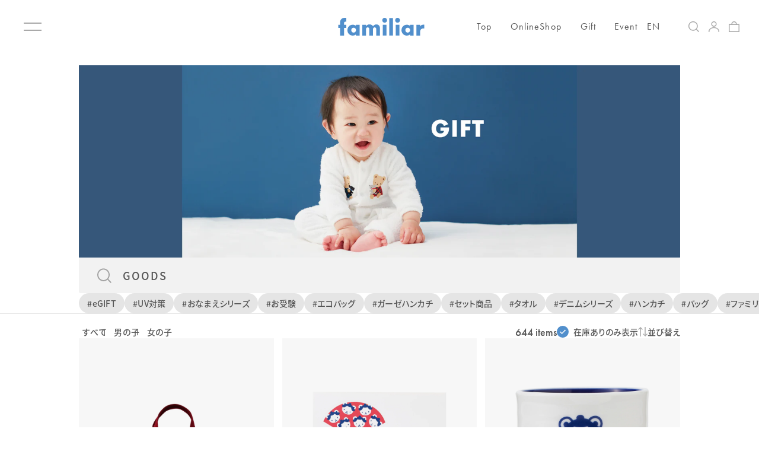

--- FILE ---
content_type: text/html; charset=utf-8
request_url: https://familiar.co.jp/collections/goods?filter.p.m.custom.category=GOODS&filter.v.availability=1&page=5&sort_by=created-descending
body_size: 50265
content:
<!doctype html>
<html class='no-js' lang='ja'>
  <head>
    <script type="application/vnd.locksmith+json" data-locksmith>{"version":"v254","locked":false,"initialized":true,"scope":"collection","access_granted":true,"access_denied":false,"requires_customer":false,"manual_lock":false,"remote_lock":false,"has_timeout":false,"remote_rendered":null,"hide_resource":false,"hide_links_to_resource":false,"transparent":true,"locks":{"all":[],"opened":[]},"keys":[],"keys_signature":"5d6e3f87fcf772549013bdec42a70017a70f46f753d9281a56b5c84a69f3e872","state":{"template":"collection","theme":132247879929,"product":null,"collection":"goods","page":null,"blog":null,"article":null,"app":null},"now":1769322514,"path":"\/collections\/goods","locale_root_url":"\/","canonical_url":"https:\/\/familiar.co.jp\/collections\/goods?page=5","customer_id":null,"customer_id_signature":"5d6e3f87fcf772549013bdec42a70017a70f46f753d9281a56b5c84a69f3e872","cart":null}</script><script data-locksmith>!function(){undefined;!function(){var s=window.Locksmith={},e=document.querySelector('script[type="application/vnd.locksmith+json"]'),n=e&&e.innerHTML;if(s.state={},s.util={},s.loading=!1,n)try{s.state=JSON.parse(n)}catch(d){}if(document.addEventListener&&document.querySelector){var o,i,a,t=[76,79,67,75,83,77,73,84,72,49,49],c=function(){i=t.slice(0)},l="style",r=function(e){e&&27!==e.keyCode&&"click"!==e.type||(document.removeEventListener("keydown",r),document.removeEventListener("click",r),o&&document.body.removeChild(o),o=null)};c(),document.addEventListener("keyup",function(e){if(e.keyCode===i[0]){if(clearTimeout(a),i.shift(),0<i.length)return void(a=setTimeout(c,1e3));c(),r(),(o=document.createElement("div"))[l].width="50%",o[l].maxWidth="1000px",o[l].height="85%",o[l].border="1px rgba(0, 0, 0, 0.2) solid",o[l].background="rgba(255, 255, 255, 0.99)",o[l].borderRadius="4px",o[l].position="fixed",o[l].top="50%",o[l].left="50%",o[l].transform="translateY(-50%) translateX(-50%)",o[l].boxShadow="0 2px 5px rgba(0, 0, 0, 0.3), 0 0 100vh 100vw rgba(0, 0, 0, 0.5)",o[l].zIndex="2147483645";var t=document.createElement("textarea");t.value=JSON.stringify(JSON.parse(n),null,2),t[l].border="none",t[l].display="block",t[l].boxSizing="border-box",t[l].width="100%",t[l].height="100%",t[l].background="transparent",t[l].padding="22px",t[l].fontFamily="monospace",t[l].fontSize="14px",t[l].color="#333",t[l].resize="none",t[l].outline="none",t.readOnly=!0,o.appendChild(t),document.body.appendChild(o),t.addEventListener("click",function(e){e.stopImmediatePropagation()}),t.select(),document.addEventListener("keydown",r),document.addEventListener("click",r)}})}s.isEmbedded=-1!==window.location.search.indexOf("_ab=0&_fd=0&_sc=1"),s.path=s.state.path||window.location.pathname,s.basePath=s.state.locale_root_url.concat("/apps/locksmith").replace(/^\/\//,"/"),s.reloading=!1,s.util.console=window.console||{log:function(){},error:function(){}},s.util.makeUrl=function(e,t){var n,o=s.basePath+e,i=[],a=s.cache();for(n in a)i.push(n+"="+encodeURIComponent(a[n]));for(n in t)i.push(n+"="+encodeURIComponent(t[n]));return s.state.customer_id&&(i.push("customer_id="+encodeURIComponent(s.state.customer_id)),i.push("customer_id_signature="+encodeURIComponent(s.state.customer_id_signature))),o+=(-1===o.indexOf("?")?"?":"&")+i.join("&")},s._initializeCallbacks=[],s.on=function(e,t){if("initialize"!==e)throw'Locksmith.on() currently only supports the "initialize" event';s._initializeCallbacks.push(t)},s.initializeSession=function(e){if(!s.isEmbedded){var t=!1,n=!0,o=!0;(e=e||{}).silent&&(o=n=!(t=!0)),s.ping({silent:t,spinner:n,reload:o,callback:function(){s._initializeCallbacks.forEach(function(e){e()})}})}},s.cache=function(e){var t={};try{var n=function i(e){return(document.cookie.match("(^|; )"+e+"=([^;]*)")||0)[2]};t=JSON.parse(decodeURIComponent(n("locksmith-params")||"{}"))}catch(d){}if(e){for(var o in e)t[o]=e[o];document.cookie="locksmith-params=; expires=Thu, 01 Jan 1970 00:00:00 GMT; path=/",document.cookie="locksmith-params="+encodeURIComponent(JSON.stringify(t))+"; path=/"}return t},s.cache.cart=s.state.cart,s.cache.cartLastSaved=null,s.params=s.cache(),s.util.reload=function(){s.reloading=!0;try{window.location.href=window.location.href.replace(/#.*/,"")}catch(d){s.util.console.error("Preferred reload method failed",d),window.location.reload()}},s.cache.saveCart=function(e){if(!s.cache.cart||s.cache.cart===s.cache.cartLastSaved)return e?e():null;var t=s.cache.cartLastSaved;s.cache.cartLastSaved=s.cache.cart,fetch("/cart/update.js",{method:"POST",headers:{"Content-Type":"application/json",Accept:"application/json"},body:JSON.stringify({attributes:{locksmith:s.cache.cart}})}).then(function(e){if(!e.ok)throw new Error("Cart update failed: "+e.status);return e.json()}).then(function(){e&&e()})["catch"](function(e){if(s.cache.cartLastSaved=t,!s.reloading)throw e})},s.util.spinnerHTML='<style>body{background:#FFF}@keyframes spin{from{transform:rotate(0deg)}to{transform:rotate(360deg)}}#loading{display:flex;width:100%;height:50vh;color:#777;align-items:center;justify-content:center}#loading .spinner{display:block;animation:spin 600ms linear infinite;position:relative;width:50px;height:50px}#loading .spinner-ring{stroke:currentColor;stroke-dasharray:100%;stroke-width:2px;stroke-linecap:round;fill:none}</style><div id="loading"><div class="spinner"><svg width="100%" height="100%"><svg preserveAspectRatio="xMinYMin"><circle class="spinner-ring" cx="50%" cy="50%" r="45%"></circle></svg></svg></div></div>',s.util.clobberBody=function(e){document.body.innerHTML=e},s.util.clobberDocument=function(e){e.responseText&&(e=e.responseText),document.documentElement&&document.removeChild(document.documentElement);var t=document.open("text/html","replace");t.writeln(e),t.close(),setTimeout(function(){var e=t.querySelector("[autofocus]");e&&e.focus()},100)},s.util.serializeForm=function(e){if(e&&"FORM"===e.nodeName){var t,n,o={};for(t=e.elements.length-1;0<=t;t-=1)if(""!==e.elements[t].name)switch(e.elements[t].nodeName){case"INPUT":switch(e.elements[t].type){default:case"text":case"hidden":case"password":case"button":case"reset":case"submit":o[e.elements[t].name]=e.elements[t].value;break;case"checkbox":case"radio":e.elements[t].checked&&(o[e.elements[t].name]=e.elements[t].value);break;case"file":}break;case"TEXTAREA":o[e.elements[t].name]=e.elements[t].value;break;case"SELECT":switch(e.elements[t].type){case"select-one":o[e.elements[t].name]=e.elements[t].value;break;case"select-multiple":for(n=e.elements[t].options.length-1;0<=n;n-=1)e.elements[t].options[n].selected&&(o[e.elements[t].name]=e.elements[t].options[n].value)}break;case"BUTTON":switch(e.elements[t].type){case"reset":case"submit":case"button":o[e.elements[t].name]=e.elements[t].value}}return o}},s.util.on=function(e,a,s,t){t=t||document;var c="locksmith-"+e+a,n=function(e){var t=e.target,n=e.target.parentElement,o=t&&t.className&&(t.className.baseVal||t.className)||"",i=n&&n.className&&(n.className.baseVal||n.className)||"";("string"==typeof o&&-1!==o.split(/\s+/).indexOf(a)||"string"==typeof i&&-1!==i.split(/\s+/).indexOf(a))&&!e[c]&&(e[c]=!0,s(e))};t.attachEvent?t.attachEvent(e,n):t.addEventListener(e,n,!1)},s.util.enableActions=function(e){s.util.on("click","locksmith-action",function(e){e.preventDefault();var t=e.target;t.dataset.confirmWith&&!confirm(t.dataset.confirmWith)||(t.disabled=!0,t.innerText=t.dataset.disableWith,s.post("/action",t.dataset.locksmithParams,{spinner:!1,type:"text",success:function(e){(e=JSON.parse(e.responseText)).message&&alert(e.message),s.util.reload()}}))},e)},s.util.inject=function(e,t){var n=["data","locksmith","append"];if(-1!==t.indexOf(n.join("-"))){var o=document.createElement("div");o.innerHTML=t,e.appendChild(o)}else e.innerHTML=t;var i,a,s=e.querySelectorAll("script");for(a=0;a<s.length;++a){i=s[a];var c=document.createElement("script");if(i.type&&(c.type=i.type),i.src)c.src=i.src;else{var l=document.createTextNode(i.innerHTML);c.appendChild(l)}e.appendChild(c)}var r=e.querySelector("[autofocus]");r&&r.focus()},s.post=function(e,t,n){!1!==(n=n||{}).spinner&&s.util.clobberBody(s.util.spinnerHTML);var o={};n.container===document?(o.layout=1,n.success=function(e){s.util.clobberDocument(e)}):n.container&&(o.layout=0,n.success=function(e){var t=document.getElementById(n.container);s.util.inject(t,e),t.id===t.firstChild.id&&t.parentElement.replaceChild(t.firstChild,t)}),n.form_type&&(t.form_type=n.form_type),n.include_layout_classes!==undefined&&(t.include_layout_classes=n.include_layout_classes),n.lock_id!==undefined&&(t.lock_id=n.lock_id),s.loading=!0;var i=s.util.makeUrl(e,o),a="json"===n.type||"text"===n.type;fetch(i,{method:"POST",headers:{"Content-Type":"application/json",Accept:a?"application/json":"text/html"},body:JSON.stringify(t)}).then(function(e){if(!e.ok)throw new Error("Request failed: "+e.status);return e.text()}).then(function(e){var t=n.success||s.util.clobberDocument;t(a?{responseText:e}:e)})["catch"](function(e){if(!s.reloading)if("dashboard.weglot.com"!==window.location.host){if(!n.silent)throw alert("Something went wrong! Please refresh and try again."),e;console.error(e)}else console.error(e)})["finally"](function(){s.loading=!1})},s.postResource=function(e,t){e.path=s.path,e.search=window.location.search,e.state=s.state,e.passcode&&(e.passcode=e.passcode.trim()),e.email&&(e.email=e.email.trim()),e.state.cart=s.cache.cart,e.locksmith_json=s.jsonTag,e.locksmith_json_signature=s.jsonTagSignature,s.post("/resource",e,t)},s.ping=function(e){if(!s.isEmbedded){e=e||{};s.post("/ping",{path:s.path,search:window.location.search,state:s.state},{spinner:!!e.spinner,silent:"undefined"==typeof e.silent||e.silent,type:"text",success:function(e){e&&e.responseText?(e=JSON.parse(e.responseText)).messages&&0<e.messages.length&&s.showMessages(e.messages):console.error("[Locksmith] Invalid result in ping callback:",e)}})}},s.timeoutMonitor=function(){var e=s.cache.cart;s.ping({callback:function(){e!==s.cache.cart||setTimeout(function(){s.timeoutMonitor()},6e4)}})},s.showMessages=function(e){var t=document.createElement("div");t.style.position="fixed",t.style.left=0,t.style.right=0,t.style.bottom="-50px",t.style.opacity=0,t.style.background="#191919",t.style.color="#ddd",t.style.transition="bottom 0.2s, opacity 0.2s",t.style.zIndex=999999,t.innerHTML="        <style>          .locksmith-ab .locksmith-b { display: none; }          .locksmith-ab.toggled .locksmith-b { display: flex; }          .locksmith-ab.toggled .locksmith-a { display: none; }          .locksmith-flex { display: flex; flex-wrap: wrap; justify-content: space-between; align-items: center; padding: 10px 20px; }          .locksmith-message + .locksmith-message { border-top: 1px #555 solid; }          .locksmith-message a { color: inherit; font-weight: bold; }          .locksmith-message a:hover { color: inherit; opacity: 0.8; }          a.locksmith-ab-toggle { font-weight: inherit; text-decoration: underline; }          .locksmith-text { flex-grow: 1; }          .locksmith-cta { flex-grow: 0; text-align: right; }          .locksmith-cta button { transform: scale(0.8); transform-origin: left; }          .locksmith-cta > * { display: block; }          .locksmith-cta > * + * { margin-top: 10px; }          .locksmith-message a.locksmith-close { flex-grow: 0; text-decoration: none; margin-left: 15px; font-size: 30px; font-family: monospace; display: block; padding: 2px 10px; }                    @media screen and (max-width: 600px) {            .locksmith-wide-only { display: none !important; }            .locksmith-flex { padding: 0 15px; }            .locksmith-flex > * { margin-top: 5px; margin-bottom: 5px; }            .locksmith-cta { text-align: left; }          }                    @media screen and (min-width: 601px) {            .locksmith-narrow-only { display: none !important; }          }        </style>      "+e.map(function(e){return'<div class="locksmith-message">'+e+"</div>"}).join(""),document.body.appendChild(t),document.body.style.position="relative",document.body.parentElement.style.paddingBottom=t.offsetHeight+"px",setTimeout(function(){t.style.bottom=0,t.style.opacity=1},50),s.util.on("click","locksmith-ab-toggle",function(e){e.preventDefault();for(var t=e.target.parentElement;-1===t.className.split(" ").indexOf("locksmith-ab");)t=t.parentElement;-1!==t.className.split(" ").indexOf("toggled")?t.className=t.className.replace("toggled",""):t.className=t.className+" toggled"}),s.util.enableActions(t)}}()}();</script>
      <script data-locksmith>Locksmith.cache.cart=null</script>

  <script data-locksmith>Locksmith.jsonTag="{\"version\":\"v254\",\"locked\":false,\"initialized\":true,\"scope\":\"collection\",\"access_granted\":true,\"access_denied\":false,\"requires_customer\":false,\"manual_lock\":false,\"remote_lock\":false,\"has_timeout\":false,\"remote_rendered\":null,\"hide_resource\":false,\"hide_links_to_resource\":false,\"transparent\":true,\"locks\":{\"all\":[],\"opened\":[]},\"keys\":[],\"keys_signature\":\"5d6e3f87fcf772549013bdec42a70017a70f46f753d9281a56b5c84a69f3e872\",\"state\":{\"template\":\"collection\",\"theme\":132247879929,\"product\":null,\"collection\":\"goods\",\"page\":null,\"blog\":null,\"article\":null,\"app\":null},\"now\":1769322514,\"path\":\"\\\/collections\\\/goods\",\"locale_root_url\":\"\\\/\",\"canonical_url\":\"https:\\\/\\\/familiar.co.jp\\\/collections\\\/goods?page=5\",\"customer_id\":null,\"customer_id_signature\":\"5d6e3f87fcf772549013bdec42a70017a70f46f753d9281a56b5c84a69f3e872\",\"cart\":null}";Locksmith.jsonTagSignature="1db82743d1d973ff2cab3bca17a4f8a36e7caac7bface4e53d02f2520fde5a47"</script>
    <meta charset='utf-8'>
    <meta http-equiv='X-UA-Compatible' content='IE=edge'>
    <meta name='viewport' content='width=device-width,initial-scale=1,maximum-scale=1.0, user-scalable=0'>
    <meta name='theme-color' content=''>
    <link rel='canonical' href='https://familiar.co.jp/collections/goods?page=5'>
    <link rel='preconnect' href='https://cdn.shopify.com' crossorigin><link rel='icon' type='image/png' href='//familiar.co.jp/cdn/shop/files/190362311-36c1d8d2-6c9b-4e6b-a8ac-76b71879ad42.jpg?crop=center&height=32&v=1666199549&width=32'><link rel='preconnect' href='https://fonts.shopifycdn.com' crossorigin><title>
      CATEGORY - GOODS
 &ndash; Page 5 | ファミリア公式サイト</title><meta name='description' content='Familiar online shop TOP &amp;gt; カテゴリから探す &amp;gt; GOODS にてご覧いただける商品一覧ページです。ベビー雑貨や大人も使える雑貨など多数ご紹介いたします。'>
    

    

<meta property="og:site_name" content="ファミリア公式サイト">
<meta property="og:url" content="https://familiar.co.jp/collections/goods?page=5">

<meta property="og:title" content="CATEGORY - GOODS | ファミリア公式サイト">

<meta property="og:type" content="website">

<meta property="og:description" content="ベビー子ども服のファミリア公式サイトです。
おすすめのご出産準備品やシーズンファッションのご提案、妊娠中・子育て中も楽しめるイベントやワークショップのご案内をお届けします。">


<meta property="og:image" content="http://familiar.co.jp/cdn/shop/files/206175720-42183b5f-daec-4a49-bca7-86f6b45519c6.png?v=1675243838">
<meta property="og:image:secure_url" content="https://familiar.co.jp/cdn/shop/files/206175720-42183b5f-daec-4a49-bca7-86f6b45519c6.png?v=1675243838">
<meta name="twitter:image" content="http://familiar.co.jp/cdn/shop/files/206175720-42183b5f-daec-4a49-bca7-86f6b45519c6.png?v=1675243838">
<meta name="twitter:site" content="@https://x.com/familiar_jp"><meta name="twitter:card" content="summary_large_image">

<meta name="twitter:title" content="CATEGORY - GOODS | ファミリア公式サイト">

<meta name="twitter:description" content="Familiar online shop TOP &amp;gt; カテゴリから探す &amp;gt; GOODS にてご覧いただける商品一覧ページです。ベビー雑貨や大人も使える雑貨など多数ご紹介いたします。">
<meta name="application-name" content="&nbsp;" />
<link rel="apple-touch-icon"  sizes="180x180"  href="//familiar.co.jp/cdn/shop/files/190362311-36c1d8d2-6c9b-4e6b-a8ac-76b71879ad42.jpg?crop=center&height=180&v=1666199549&width=180" />
<link rel="apple-touch-icon-precomposed" href="//familiar.co.jp/cdn/shop/files/190362311-36c1d8d2-6c9b-4e6b-a8ac-76b71879ad42.jpg?crop=center&height=180&v=1666199549&width=180" />

    <link rel='stylesheet' href='https://use.typekit.net/mho1oje.css'>
    <script src="//familiar.co.jp/cdn/shop/t/1/assets/luxon.js?v=121813637550600514541665724363" type="text/javascript"></script>
    <script src='//familiar.co.jp/cdn/shop/t/1/assets/global.js?v=135116476141006970691649050581' defer='defer'></script>
    <script src='//familiar.co.jp/cdn/shop/t/1/assets/bundle.js?v=4033452776474544941764136607' defer></script>
    <script src='//familiar.co.jp/cdn/shop/t/1/assets/vendor.bundle.js?v=76625944460520779481757391677' defer></script>
    <script>window.performance && window.performance.mark && window.performance.mark('shopify.content_for_header.start');</script><meta name="google-site-verification" content="FtBPdxBnEzlNDRaj2f-Wv6-oiZ6V8N96tkXCCvL8T0I">
<meta name="facebook-domain-verification" content="00sv50ogtxw6ort7pxa2fyfv4v5qhi">
<meta id="shopify-digital-wallet" name="shopify-digital-wallet" content="/64036110585/digital_wallets/dialog">
<meta name="shopify-checkout-api-token" content="6ad5849c6aa9e8fb76ee3c5521ca5e4c">
<link rel="alternate" type="application/atom+xml" title="Feed" href="/collections/goods.atom" />
<link rel="prev" href="/collections/goods?filter.p.m.custom.category=GOODS&amp;filter.v.availability=1&amp;page=4&amp;sort_by=created-descending">
<link rel="next" href="/collections/goods?filter.p.m.custom.category=GOODS&amp;filter.v.availability=1&amp;page=6&amp;sort_by=created-descending">
<link rel="alternate" hreflang="x-default" href="https://familiar.co.jp/collections/goods?page=5">
<link rel="alternate" hreflang="ja-JP" href="https://familiar.co.jp/collections/goods?page=5">
<link rel="alternate" hreflang="en-JP" href="https://familiar.co.jp/en/collections/goods?page=5">
<link rel="alternate" type="application/json+oembed" href="https://familiar.co.jp/collections/goods.oembed?page=5">
<script async="async" src="/checkouts/internal/preloads.js?locale=ja-JP"></script>
<link rel="preconnect" href="https://shop.app" crossorigin="anonymous">
<script async="async" src="https://shop.app/checkouts/internal/preloads.js?locale=ja-JP&shop_id=64036110585" crossorigin="anonymous"></script>
<script id="shopify-features" type="application/json">{"accessToken":"6ad5849c6aa9e8fb76ee3c5521ca5e4c","betas":["rich-media-storefront-analytics"],"domain":"familiar.co.jp","predictiveSearch":false,"shopId":64036110585,"locale":"ja"}</script>
<script>var Shopify = Shopify || {};
Shopify.shop = "familiar-prd.myshopify.com";
Shopify.locale = "ja";
Shopify.currency = {"active":"JPY","rate":"1.0"};
Shopify.country = "JP";
Shopify.theme = {"name":"Main","id":132247879929,"schema_name":"Dawn","schema_version":"4.0.0","theme_store_id":887,"role":"main"};
Shopify.theme.handle = "null";
Shopify.theme.style = {"id":null,"handle":null};
Shopify.cdnHost = "familiar.co.jp/cdn";
Shopify.routes = Shopify.routes || {};
Shopify.routes.root = "/";</script>
<script type="module">!function(o){(o.Shopify=o.Shopify||{}).modules=!0}(window);</script>
<script>!function(o){function n(){var o=[];function n(){o.push(Array.prototype.slice.apply(arguments))}return n.q=o,n}var t=o.Shopify=o.Shopify||{};t.loadFeatures=n(),t.autoloadFeatures=n()}(window);</script>
<script>
  window.ShopifyPay = window.ShopifyPay || {};
  window.ShopifyPay.apiHost = "shop.app\/pay";
  window.ShopifyPay.redirectState = null;
</script>
<script id="shop-js-analytics" type="application/json">{"pageType":"collection"}</script>
<script defer="defer" async type="module" src="//familiar.co.jp/cdn/shopifycloud/shop-js/modules/v2/client.init-shop-cart-sync_0MstufBG.ja.esm.js"></script>
<script defer="defer" async type="module" src="//familiar.co.jp/cdn/shopifycloud/shop-js/modules/v2/chunk.common_jll-23Z1.esm.js"></script>
<script defer="defer" async type="module" src="//familiar.co.jp/cdn/shopifycloud/shop-js/modules/v2/chunk.modal_HXih6-AF.esm.js"></script>
<script type="module">
  await import("//familiar.co.jp/cdn/shopifycloud/shop-js/modules/v2/client.init-shop-cart-sync_0MstufBG.ja.esm.js");
await import("//familiar.co.jp/cdn/shopifycloud/shop-js/modules/v2/chunk.common_jll-23Z1.esm.js");
await import("//familiar.co.jp/cdn/shopifycloud/shop-js/modules/v2/chunk.modal_HXih6-AF.esm.js");

  window.Shopify.SignInWithShop?.initShopCartSync?.({"fedCMEnabled":true,"windoidEnabled":true});

</script>
<script>
  window.Shopify = window.Shopify || {};
  if (!window.Shopify.featureAssets) window.Shopify.featureAssets = {};
  window.Shopify.featureAssets['shop-js'] = {"shop-cart-sync":["modules/v2/client.shop-cart-sync_DN7iwvRY.ja.esm.js","modules/v2/chunk.common_jll-23Z1.esm.js","modules/v2/chunk.modal_HXih6-AF.esm.js"],"init-fed-cm":["modules/v2/client.init-fed-cm_DmZOWWut.ja.esm.js","modules/v2/chunk.common_jll-23Z1.esm.js","modules/v2/chunk.modal_HXih6-AF.esm.js"],"shop-cash-offers":["modules/v2/client.shop-cash-offers_HFfvn_Gz.ja.esm.js","modules/v2/chunk.common_jll-23Z1.esm.js","modules/v2/chunk.modal_HXih6-AF.esm.js"],"shop-login-button":["modules/v2/client.shop-login-button_BVN3pvk0.ja.esm.js","modules/v2/chunk.common_jll-23Z1.esm.js","modules/v2/chunk.modal_HXih6-AF.esm.js"],"pay-button":["modules/v2/client.pay-button_CyS_4GVi.ja.esm.js","modules/v2/chunk.common_jll-23Z1.esm.js","modules/v2/chunk.modal_HXih6-AF.esm.js"],"shop-button":["modules/v2/client.shop-button_zh22db91.ja.esm.js","modules/v2/chunk.common_jll-23Z1.esm.js","modules/v2/chunk.modal_HXih6-AF.esm.js"],"avatar":["modules/v2/client.avatar_BTnouDA3.ja.esm.js"],"init-windoid":["modules/v2/client.init-windoid_BlVJIuJ5.ja.esm.js","modules/v2/chunk.common_jll-23Z1.esm.js","modules/v2/chunk.modal_HXih6-AF.esm.js"],"init-shop-for-new-customer-accounts":["modules/v2/client.init-shop-for-new-customer-accounts_BqzwtUK7.ja.esm.js","modules/v2/client.shop-login-button_BVN3pvk0.ja.esm.js","modules/v2/chunk.common_jll-23Z1.esm.js","modules/v2/chunk.modal_HXih6-AF.esm.js"],"init-shop-email-lookup-coordinator":["modules/v2/client.init-shop-email-lookup-coordinator_DKDv3hKi.ja.esm.js","modules/v2/chunk.common_jll-23Z1.esm.js","modules/v2/chunk.modal_HXih6-AF.esm.js"],"init-shop-cart-sync":["modules/v2/client.init-shop-cart-sync_0MstufBG.ja.esm.js","modules/v2/chunk.common_jll-23Z1.esm.js","modules/v2/chunk.modal_HXih6-AF.esm.js"],"shop-toast-manager":["modules/v2/client.shop-toast-manager_BkVvTGW3.ja.esm.js","modules/v2/chunk.common_jll-23Z1.esm.js","modules/v2/chunk.modal_HXih6-AF.esm.js"],"init-customer-accounts":["modules/v2/client.init-customer-accounts_CZbUHFPX.ja.esm.js","modules/v2/client.shop-login-button_BVN3pvk0.ja.esm.js","modules/v2/chunk.common_jll-23Z1.esm.js","modules/v2/chunk.modal_HXih6-AF.esm.js"],"init-customer-accounts-sign-up":["modules/v2/client.init-customer-accounts-sign-up_C0QA8nCd.ja.esm.js","modules/v2/client.shop-login-button_BVN3pvk0.ja.esm.js","modules/v2/chunk.common_jll-23Z1.esm.js","modules/v2/chunk.modal_HXih6-AF.esm.js"],"shop-follow-button":["modules/v2/client.shop-follow-button_CSkbpFfm.ja.esm.js","modules/v2/chunk.common_jll-23Z1.esm.js","modules/v2/chunk.modal_HXih6-AF.esm.js"],"checkout-modal":["modules/v2/client.checkout-modal_rYdHFJTE.ja.esm.js","modules/v2/chunk.common_jll-23Z1.esm.js","modules/v2/chunk.modal_HXih6-AF.esm.js"],"shop-login":["modules/v2/client.shop-login_DeXIozZF.ja.esm.js","modules/v2/chunk.common_jll-23Z1.esm.js","modules/v2/chunk.modal_HXih6-AF.esm.js"],"lead-capture":["modules/v2/client.lead-capture_DGEoeVgo.ja.esm.js","modules/v2/chunk.common_jll-23Z1.esm.js","modules/v2/chunk.modal_HXih6-AF.esm.js"],"payment-terms":["modules/v2/client.payment-terms_BXPcfuME.ja.esm.js","modules/v2/chunk.common_jll-23Z1.esm.js","modules/v2/chunk.modal_HXih6-AF.esm.js"]};
</script>
<script>(function() {
  var isLoaded = false;
  function asyncLoad() {
    if (isLoaded) return;
    isLoaded = true;
    var urls = ["https:\/\/cdn.weglot.com\/weglot_script_tag.js?shop=familiar-prd.myshopify.com","https:\/\/cax.channel.io\/shopify\/plugins\/fc382092-0c76-463a-8fe5-1e0aac002172.js?shop=familiar-prd.myshopify.com","https:\/\/r3-t.trackedlink.net\/_dmspt.js?shop=familiar-prd.myshopify.com","https:\/\/r3-t.trackedlink.net\/shopify\/ddgtag.js?shop=familiar-prd.myshopify.com","https:\/\/na.shgcdn3.com\/pixel-collector.js?shop=familiar-prd.myshopify.com"];
    for (var i = 0; i < urls.length; i++) {
      var s = document.createElement('script');
      s.type = 'text/javascript';
      s.async = true;
      s.src = urls[i];
      var x = document.getElementsByTagName('script')[0];
      x.parentNode.insertBefore(s, x);
    }
  };
  if(window.attachEvent) {
    window.attachEvent('onload', asyncLoad);
  } else {
    window.addEventListener('load', asyncLoad, false);
  }
})();</script>
<script id="__st">var __st={"a":64036110585,"offset":32400,"reqid":"82392018-7248-4cbe-846f-39bad25a7da2-1769322513","pageurl":"familiar.co.jp\/collections\/goods?filter.p.m.custom.category=GOODS\u0026filter.v.availability=1\u0026page=5\u0026sort_by=created-descending","u":"cb24ab503a13","p":"collection","rtyp":"collection","rid":403754844409};</script>
<script>window.ShopifyPaypalV4VisibilityTracking = true;</script>
<script id="captcha-bootstrap">!function(){'use strict';const t='contact',e='account',n='new_comment',o=[[t,t],['blogs',n],['comments',n],[t,'customer']],c=[[e,'customer_login'],[e,'guest_login'],[e,'recover_customer_password'],[e,'create_customer']],r=t=>t.map((([t,e])=>`form[action*='/${t}']:not([data-nocaptcha='true']) input[name='form_type'][value='${e}']`)).join(','),a=t=>()=>t?[...document.querySelectorAll(t)].map((t=>t.form)):[];function s(){const t=[...o],e=r(t);return a(e)}const i='password',u='form_key',d=['recaptcha-v3-token','g-recaptcha-response','h-captcha-response',i],f=()=>{try{return window.sessionStorage}catch{return}},m='__shopify_v',_=t=>t.elements[u];function p(t,e,n=!1){try{const o=window.sessionStorage,c=JSON.parse(o.getItem(e)),{data:r}=function(t){const{data:e,action:n}=t;return t[m]||n?{data:e,action:n}:{data:t,action:n}}(c);for(const[e,n]of Object.entries(r))t.elements[e]&&(t.elements[e].value=n);n&&o.removeItem(e)}catch(o){console.error('form repopulation failed',{error:o})}}const l='form_type',E='cptcha';function T(t){t.dataset[E]=!0}const w=window,h=w.document,L='Shopify',v='ce_forms',y='captcha';let A=!1;((t,e)=>{const n=(g='f06e6c50-85a8-45c8-87d0-21a2b65856fe',I='https://cdn.shopify.com/shopifycloud/storefront-forms-hcaptcha/ce_storefront_forms_captcha_hcaptcha.v1.5.2.iife.js',D={infoText:'hCaptchaによる保護',privacyText:'プライバシー',termsText:'利用規約'},(t,e,n)=>{const o=w[L][v],c=o.bindForm;if(c)return c(t,g,e,D).then(n);var r;o.q.push([[t,g,e,D],n]),r=I,A||(h.body.append(Object.assign(h.createElement('script'),{id:'captcha-provider',async:!0,src:r})),A=!0)});var g,I,D;w[L]=w[L]||{},w[L][v]=w[L][v]||{},w[L][v].q=[],w[L][y]=w[L][y]||{},w[L][y].protect=function(t,e){n(t,void 0,e),T(t)},Object.freeze(w[L][y]),function(t,e,n,w,h,L){const[v,y,A,g]=function(t,e,n){const i=e?o:[],u=t?c:[],d=[...i,...u],f=r(d),m=r(i),_=r(d.filter((([t,e])=>n.includes(e))));return[a(f),a(m),a(_),s()]}(w,h,L),I=t=>{const e=t.target;return e instanceof HTMLFormElement?e:e&&e.form},D=t=>v().includes(t);t.addEventListener('submit',(t=>{const e=I(t);if(!e)return;const n=D(e)&&!e.dataset.hcaptchaBound&&!e.dataset.recaptchaBound,o=_(e),c=g().includes(e)&&(!o||!o.value);(n||c)&&t.preventDefault(),c&&!n&&(function(t){try{if(!f())return;!function(t){const e=f();if(!e)return;const n=_(t);if(!n)return;const o=n.value;o&&e.removeItem(o)}(t);const e=Array.from(Array(32),(()=>Math.random().toString(36)[2])).join('');!function(t,e){_(t)||t.append(Object.assign(document.createElement('input'),{type:'hidden',name:u})),t.elements[u].value=e}(t,e),function(t,e){const n=f();if(!n)return;const o=[...t.querySelectorAll(`input[type='${i}']`)].map((({name:t})=>t)),c=[...d,...o],r={};for(const[a,s]of new FormData(t).entries())c.includes(a)||(r[a]=s);n.setItem(e,JSON.stringify({[m]:1,action:t.action,data:r}))}(t,e)}catch(e){console.error('failed to persist form',e)}}(e),e.submit())}));const S=(t,e)=>{t&&!t.dataset[E]&&(n(t,e.some((e=>e===t))),T(t))};for(const o of['focusin','change'])t.addEventListener(o,(t=>{const e=I(t);D(e)&&S(e,y())}));const B=e.get('form_key'),M=e.get(l),P=B&&M;t.addEventListener('DOMContentLoaded',(()=>{const t=y();if(P)for(const e of t)e.elements[l].value===M&&p(e,B);[...new Set([...A(),...v().filter((t=>'true'===t.dataset.shopifyCaptcha))])].forEach((e=>S(e,t)))}))}(h,new URLSearchParams(w.location.search),n,t,e,['guest_login'])})(!0,!0)}();</script>
<script integrity="sha256-4kQ18oKyAcykRKYeNunJcIwy7WH5gtpwJnB7kiuLZ1E=" data-source-attribution="shopify.loadfeatures" defer="defer" src="//familiar.co.jp/cdn/shopifycloud/storefront/assets/storefront/load_feature-a0a9edcb.js" crossorigin="anonymous"></script>
<script crossorigin="anonymous" defer="defer" src="//familiar.co.jp/cdn/shopifycloud/storefront/assets/shopify_pay/storefront-65b4c6d7.js?v=20250812"></script>
<script data-source-attribution="shopify.dynamic_checkout.dynamic.init">var Shopify=Shopify||{};Shopify.PaymentButton=Shopify.PaymentButton||{isStorefrontPortableWallets:!0,init:function(){window.Shopify.PaymentButton.init=function(){};var t=document.createElement("script");t.src="https://familiar.co.jp/cdn/shopifycloud/portable-wallets/latest/portable-wallets.ja.js",t.type="module",document.head.appendChild(t)}};
</script>
<script data-source-attribution="shopify.dynamic_checkout.buyer_consent">
  function portableWalletsHideBuyerConsent(e){var t=document.getElementById("shopify-buyer-consent"),n=document.getElementById("shopify-subscription-policy-button");t&&n&&(t.classList.add("hidden"),t.setAttribute("aria-hidden","true"),n.removeEventListener("click",e))}function portableWalletsShowBuyerConsent(e){var t=document.getElementById("shopify-buyer-consent"),n=document.getElementById("shopify-subscription-policy-button");t&&n&&(t.classList.remove("hidden"),t.removeAttribute("aria-hidden"),n.addEventListener("click",e))}window.Shopify?.PaymentButton&&(window.Shopify.PaymentButton.hideBuyerConsent=portableWalletsHideBuyerConsent,window.Shopify.PaymentButton.showBuyerConsent=portableWalletsShowBuyerConsent);
</script>
<script data-source-attribution="shopify.dynamic_checkout.cart.bootstrap">document.addEventListener("DOMContentLoaded",(function(){function t(){return document.querySelector("shopify-accelerated-checkout-cart, shopify-accelerated-checkout")}if(t())Shopify.PaymentButton.init();else{new MutationObserver((function(e,n){t()&&(Shopify.PaymentButton.init(),n.disconnect())})).observe(document.body,{childList:!0,subtree:!0})}}));
</script>
<link id="shopify-accelerated-checkout-styles" rel="stylesheet" media="screen" href="https://familiar.co.jp/cdn/shopifycloud/portable-wallets/latest/accelerated-checkout-backwards-compat.css" crossorigin="anonymous">
<style id="shopify-accelerated-checkout-cart">
        #shopify-buyer-consent {
  margin-top: 1em;
  display: inline-block;
  width: 100%;
}

#shopify-buyer-consent.hidden {
  display: none;
}

#shopify-subscription-policy-button {
  background: none;
  border: none;
  padding: 0;
  text-decoration: underline;
  font-size: inherit;
  cursor: pointer;
}

#shopify-subscription-policy-button::before {
  box-shadow: none;
}

      </style>

<script>window.performance && window.performance.mark && window.performance.mark('shopify.content_for_header.end');</script>


    <style data-shopify>
      @font-face {
        font-family: Noto Sans JP;
        font-style: normal;
        font-display: swap;
        font-weight: 400;
        src: url(//familiar.co.jp/cdn/shop/t/1/assets/noto-sans-jp-japanese-400-normal.woff2?v=172421730920155573421665724367) format("woff2")
      }
      @font-face {
        font-family: Noto Sans JP;
        font-style: normal;
        font-display: swap;
        font-weight: 500;
        src: url(//familiar.co.jp/cdn/shop/t/1/assets/noto-sans-jp-japanese-500-normal.woff2?v=84394287804231007531665724367) format("woff2")
      }

      
        @font-face {
  font-family: Jost;
  font-weight: 400;
  font-style: normal;
  font-display: swap;
  src: url("//familiar.co.jp/cdn/fonts/jost/jost_n4.d47a1b6347ce4a4c9f437608011273009d91f2b7.woff2") format("woff2"),
       url("//familiar.co.jp/cdn/fonts/jost/jost_n4.791c46290e672b3f85c3d1c651ef2efa3819eadd.woff") format("woff");
}

        @font-face {
  font-family: Jost;
  font-weight: 700;
  font-style: normal;
  font-display: swap;
  src: url("//familiar.co.jp/cdn/fonts/jost/jost_n7.921dc18c13fa0b0c94c5e2517ffe06139c3615a3.woff2") format("woff2"),
       url("//familiar.co.jp/cdn/fonts/jost/jost_n7.cbfc16c98c1e195f46c536e775e4e959c5f2f22b.woff") format("woff");
}

        @font-face {
  font-family: Jost;
  font-weight: 400;
  font-style: italic;
  font-display: swap;
  src: url("//familiar.co.jp/cdn/fonts/jost/jost_i4.b690098389649750ada222b9763d55796c5283a5.woff2") format("woff2"),
       url("//familiar.co.jp/cdn/fonts/jost/jost_i4.fd766415a47e50b9e391ae7ec04e2ae25e7e28b0.woff") format("woff");
}

        @font-face {
  font-family: Jost;
  font-weight: 700;
  font-style: italic;
  font-display: swap;
  src: url("//familiar.co.jp/cdn/fonts/jost/jost_i7.d8201b854e41e19d7ed9b1a31fe4fe71deea6d3f.woff2") format("woff2"),
       url("//familiar.co.jp/cdn/fonts/jost/jost_i7.eae515c34e26b6c853efddc3fc0c552e0de63757.woff") format("woff");
}

        @font-face {
  font-family: Jost;
  font-weight: 400;
  font-style: normal;
  font-display: swap;
  src: url("//familiar.co.jp/cdn/fonts/jost/jost_n4.d47a1b6347ce4a4c9f437608011273009d91f2b7.woff2") format("woff2"),
       url("//familiar.co.jp/cdn/fonts/jost/jost_n4.791c46290e672b3f85c3d1c651ef2efa3819eadd.woff") format("woff");
}

      
      :root {
        
          --font-body-family: Jost, sans-serif;
        
        --font-body-style: normal;
        --font-body-weight: 400;
        
        --font-heading-family: Jost, sans-serif;
        
        --font-heading-style: normal;
        --font-heading-weight: 400;

        --font-body-scale: 1.0;
        --font-heading-scale: 1.0;

        --color-base-text: 18, 18, 18;
        --color-shadow: 18, 18, 18;
        --color-base-background-1: 255, 255, 255;
        --color-base-background-2: 243, 243, 243;
        --color-base-solid-button-labels: 255, 255, 255;
        --color-base-outline-button-labels: 18, 18, 18;
        --color-base-accent-1: 18, 18, 18;
        --color-base-accent-2: 51, 79, 180;
        --payment-terms-background-color: #FFFFFF;

        --gradient-base-background-1: #FFFFFF;
        --gradient-base-background-2: #F3F3F3;
        --gradient-base-accent-1: #121212;
        --gradient-base-accent-2: #334FB4;

        --media-padding: px;
        --media-border-opacity: 0.05;
        --media-border-width: 1px;
        --media-radius: 0px;
        --media-shadow-opacity: 0.0;
        --media-shadow-horizontal-offset: 0px;
        --media-shadow-vertical-offset: 0px;
        --media-shadow-blur-radius: 0px;

        --page-width: 120rem;
        --page-width-margin: 0rem;

        --card-image-padding: 0.0rem;
        --card-corner-radius: 0.0rem;
        --card-text-alignment: left;
        --card-border-width: 0.0rem;
        --card-border-opacity: 0.0;
        --card-shadow-opacity: 0.1;
        --card-shadow-horizontal-offset: 0.0rem;
        --card-shadow-vertical-offset: 0.0rem;
        --card-shadow-blur-radius: 0.0rem;

        --badge-corner-radius: 4.0rem;

        --popup-border-width: 1px;
        --popup-border-opacity: 0.1;
        --popup-corner-radius: 0px;
        --popup-shadow-opacity: 0.0;
        --popup-shadow-horizontal-offset: 0px;
        --popup-shadow-vertical-offset: 0px;
        --popup-shadow-blur-radius: 0px;

        --drawer-border-width: 1px;
        --drawer-border-opacity: 0.1;
        --drawer-shadow-opacity: 0.0;
        --drawer-shadow-horizontal-offset: 0px;
        --drawer-shadow-vertical-offset: 0px;
        --drawer-shadow-blur-radius: 0px;

        --spacing-sections-desktop: 0px;
        --spacing-sections-mobile: 0px;

        --grid-desktop-vertical-spacing: 8px;
        --grid-desktop-horizontal-spacing: 8px;
        --grid-mobile-vertical-spacing: 4px;
        --grid-mobile-horizontal-spacing: 4px;

        --text-boxes-border-opacity: 0.0;
        --text-boxes-border-width: 0px;
        --text-boxes-radius: 0px;
        --text-boxes-shadow-opacity: 0.0;
        --text-boxes-shadow-horizontal-offset: 0px;
        --text-boxes-shadow-vertical-offset: 0px;
        --text-boxes-shadow-blur-radius: 0px;

        --buttons-radius: 0px;
        --buttons-radius-outset: 0px;
        --buttons-border-width: 1px;
        --buttons-border-opacity: 1.0;
        --buttons-shadow-opacity: 0.0;
        --buttons-shadow-horizontal-offset: 0px;
        --buttons-shadow-vertical-offset: 0px;
        --buttons-shadow-blur-radius: 0px;
        --buttons-border-offset: 0px;

        --inputs-radius: 0px;
        --inputs-border-width: 1px;
        --inputs-border-opacity: 0.55;
        --inputs-shadow-opacity: 0.0;
        --inputs-shadow-horizontal-offset: 0px;
        --inputs-margin-offset: 0px;
        --inputs-shadow-vertical-offset: 0px;
        --inputs-shadow-blur-radius: 0px;
        --inputs-radius-outset: 0px;

        --variant-pills-radius: 40px;
        --variant-pills-border-width: 1px;
        --variant-pills-border-opacity: 0.55;
        --variant-pills-shadow-opacity: 0.0;
        --variant-pills-shadow-horizontal-offset: 0px;
        --variant-pills-shadow-vertical-offset: 0px;
        --variant-pills-shadow-blur-radius: 0px;
      }

      *,
      *::before,
      *::after {
        box-sizing: inherit;
      }
    </style>

    <link href="//familiar.co.jp/cdn/shop/t/1/assets/base.css?v=147459714967233434731738552337" rel="stylesheet" type="text/css" media="all" />
    <link href="//familiar.co.jp/cdn/shop/t/1/assets/main.css?v=12939479167198856791753847201" rel="stylesheet" type="text/css" media="all" />
<link rel='preload' as='font' href='//familiar.co.jp/cdn/fonts/jost/jost_n4.d47a1b6347ce4a4c9f437608011273009d91f2b7.woff2' type='font/woff2' crossorigin><link rel='preload' as='font' href='//familiar.co.jp/cdn/fonts/jost/jost_n4.d47a1b6347ce4a4c9f437608011273009d91f2b7.woff2' type='font/woff2' crossorigin><link
        rel='stylesheet'
        href='//familiar.co.jp/cdn/shop/t/1/assets/component-predictive-search.css?v=165644661289088488651649050577'
        media='print'
        onload="this.media='all'"
      ><script>
      document.documentElement.className = document.documentElement.className.replace('no-js', 'js')
      if (Shopify.designMode) {
        document.documentElement.classList.add('shopify-design-mode')
      }
    </script>
    <script src='//ajax.googleapis.com/ajax/libs/jquery/3.5.1/jquery.min.js'></script>
    <script
      type='text/javascript'
      src='https://cdn.jsdelivr.net/npm/jsbarcode@3.11.5/dist/JsBarcode.all.min.js'
    ></script>
    <script src='//familiar.co.jp/cdn/shop/t/1/assets/jquery.autoKana.js?v=163093269673704307421713430357' defer></script><script>
      var FAMILIAR = FAMILIAR || {}
      FAMILIAR = {
        templateSuffix: '',
        localeCode: 'ja',
        templateName: 'collection',
        localHost: 'familiar.co.jp',
      }
    </script>

    <script>
      window.dataLayer = window.dataLayer || [];
      dataLayer.push({
        'userid': ''
      });
      if (window.location.href.includes('/products'))  {
        let price = 0;
        
        dataLayer.push({
            ecomm_prodid: '',
            ecomm_pagetype: 'fixed',
            ecomm_totalvalue: price * 0.01,
            event: "view_item",
            ecommerce: {
              items: [
               {
                 item_name: '',
                 item_id: '',
                 price: price * 0.01
               }]
            }
        })
      }
    </script>


    
    
      <style>
        #ch-plugin-core #ch-plugin-launcher {
          display: none !important;
        }
      </style>
    
    
<script>
  var shopEpMetafield = {"point_campaign":false,"updated_at":"2026-01-25T06:28:11.286451Z","stealth_mode":false,"currency_value":100,"live":true,"point_value":5,"tier_rules":{"af646cde-4adf-11ed-8e51-827b1e488ab8":{"name":"Default","currency_value":100,"point_value":5,"percentage":5.0,"currency_spent_requirement":0,"free_shipping":false}},"include_tax":false,"percentage":5.0,"point_rules":{"af646cde-4adf-11ed-8e51-827b1e488ab8":{"currency_value":100,"point_value":5,"percentage":5.0,"free_shipping":false}},"reward_currency_value":1,"reward_point_value":1,"reward_rules":{},"shipping_codes":[]};

  if (shopEpMetafield) {
    var easyPointsSession = localStorage.getItem("easyPoints");
    easyPointsSession = easyPointsSession ? JSON.parse(easyPointsSession) : {};

    easyPointsSession.widgetHidden = !shopEpMetafield.widget;
    easyPointsSession.shopMetafieldUpdatedAt = shopEpMetafield.updated_at;

    
      var customerEpMetafield = null;
    

    if (customerEpMetafield) {
      var pointCostTotal = 0;
      easyPointsSession.pointBalance = customerEpMetafield.balance - pointCostTotal;
      easyPointsSession.expirationDate = customerEpMetafield.expiration_date;

      easyPointsSession.customerPointRulePercentage = parseInt(customerEpMetafield.percentage);
      easyPointsSession.customerPointRulePointValue = parseInt(customerEpMetafield.point_value);
      easyPointsSession.customerPointRuleCurrencyValue = parseInt(customerEpMetafield.currency_value);
      easyPointsSession.tierName = customerEpMetafield.tier;

      if (customerEpMetafield.tier_maintenance_data) {
        easyPointsSession.rankMaintenanceData = customerEpMetafield.tier_maintenance_data.maintenance_data;
        easyPointsSession.rankAdvancementData = customerEpMetafield.tier_maintenance_data.advancement_data;
      }

      if (typeof customerEpMetafield.coupon_value === "number" && customerEpMetafield.coupon_value > 0) {
        easyPointsSession.appliedDiscount = customerEpMetafield.coupon_value;
        easyPointsSession.appliedDiscountCurrency = customerEpMetafield.coupon_currency;
      } else {
        delete easyPointsSession.appliedDiscount;
        delete easyPointsSession.appliedDiscountCurrency;
      }
    } else {
      easyPointsSession.customerPointRulePercentage = parseInt(shopEpMetafield.percentage);
      easyPointsSession.customerPointRulePointValue = parseInt(shopEpMetafield.point_value);
      easyPointsSession.customerPointRuleCurrencyValue = parseInt(shopEpMetafield.currency_value);

      delete easyPointsSession.pointBalance;
      delete easyPointsSession.expirationDate;
      delete easyPointsSession.tierName;
      delete easyPointsSession.rankMaintenanceData;
      delete easyPointsSession.rankAdvancementData;
      delete easyPointsSession.appliedDiscount;
      delete easyPointsSession.appliedDiscountCurrency;
    }

    localStorage.setItem("easyPoints", JSON.stringify(easyPointsSession));
  }
</script>

      <link href="//familiar.co.jp/cdn/shop/t/1/assets/easy_points.css?v=71010169501601634521665724322" rel="stylesheet" type="text/css" media="all" />
      <script src="//familiar.co.jp/cdn/shop/t/1/assets/easy_points.js?v=126547074319189305761692270228" type="text/javascript"></script>
<script src="//familiar.co.jp/cdn/shopifycloud/storefront/assets/themes_support/option_selection-b017cd28.js" type="text/javascript"></script>
    <link href="//familiar.co.jp/cdn/shop/t/1/assets/easy_points_integration.css?v=80624135862636770471665724323" rel="stylesheet" type="text/css" media="all" />
    <script src="//familiar.co.jp/cdn/shop/t/1/assets/easy_points_integration.js?v=26894378714621406641670836915" type="text/javascript"></script>
<!-- Switch languages -->
    
    <!----><script src="https://cdn.weglot.com/weglot.min.js"></script>
<script id="has-script-tags">Weglot.initialize({ api_key:"wg_090c20e1160185118145444b3c66a4d52" });</script><!---->


    <script>
      document.addEventListener('DOMContentLoaded', () => {
        const shadowHostSelector = '#ch-plugin-entry > div';
        const chatButtonSelector = 'button > div:nth-of-type(1)';
        const chatImageSelector = '[data-testid="img-custom-btn"] > div';
        const applyStyles = (chatButtonContainer, chatImageCustomButton) => {
          if (chatButtonContainer) {
            chatButtonContainer.style.setProperty('width', '80px', 'important');
            chatButtonContainer.style.setProperty('height', '80px', 'important');
            chatButtonContainer.style.setProperty('border-radius', '50%', 'important');

            if (chatImageCustomButton) {
              chatImageCustomButton.style.setProperty('border-radius', '50%', 'important');
            }

            // Force reflow to ensure the styles are rendered
            chatButtonContainer.style.display = 'none';
            chatButtonContainer.offsetHeight; // Trigger reflow
            chatButtonContainer.style.display = '';
            console.log('Styles reapplied.');
          }
        };

        const observeShadowDOM = () => {
          const shadowHost = document.querySelector(shadowHostSelector);
          
          if (shadowHost && shadowHost.shadowRoot) {
            const shadowRoot = shadowHost.shadowRoot;

            // Monitor changes inside the shadowRoot
            const observer = new MutationObserver(() => {
              const chatButtonContainer = shadowRoot.querySelector(chatButtonSelector);
              const chatImageCustomButton = shadowRoot.querySelector(chatImageSelector);
              applyStyles(chatButtonContainer, chatImageCustomButton);
            });

            observer.observe(shadowRoot, { childList: true, subtree: true });

            // Apply styles immediately if elements are already present
            const chatButtonContainer = shadowRoot.querySelector(chatButtonSelector);
            const chatImageCustomButton = shadowRoot.querySelector(chatImageSelector);
            applyStyles(chatButtonContainer, chatImageCustomButton);
          }
        };

        // Observe DOM for the shadowHost and apply styles dynamically
        const observer = new MutationObserver(() => {
          const shadowHost = document.querySelector(shadowHostSelector);
          if (shadowHost) {
            observeShadowDOM();
            observer.disconnect(); // Stop observing once the shadowHost is found
          }
        });

        observer.observe(document.body, { childList: true, subtree: true });

        // Fallback: ensure styles are applied if observer misses changes
        setTimeout(() => {
          const shadowHost = document.querySelector(shadowHostSelector);
          if (shadowHost) observeShadowDOM();
        }, 2000);
      });
    </script>

  
  

<script type="text/javascript">
  
    window.SHG_CUSTOMER = null;
  
</script>







<!-- BEGIN app block: shopify://apps/tipo-product-auction/blocks/app-embed-block/77eabb13-2cfa-4b28-b113-57ce3d979f51 -->

<script type="text/javascript">
  window.Tipo = window.Tipo || {}
  Tipo.Auction = Tipo.Auction || {}
  Tipo.Auction.currency = "JPY";
  
  
  Tipo.Auction.currency_symbol = "¥";
  

  
    Tipo.Auction.shop = {
      'url': "familiar-prd.myshopify.com",
      'pennies': [],
      'pricing':  {"id":1,"features":{"order":1,"limit_auction":1,"removeCopyright":false}},
      'pricing_id': 1,
      'configuration': {"domain":"familiar.co.jp","iana_timezone":"Asia\/Tokyo","money_format":"¥{{amount_no_decimals}}","currency":"JPY","timezone":"(GMT+09:00) Asia\/Tokyo"},
      'flags': {"auctionCounter":4},
      'settings': {"general":{"hide":{"price":["live","scheduled","expired"],"addToCart":["scheduled","expired","live"],"additionalPaymentButton":["live","scheduled","expired"]},"color":{"main":{"textColor":{"a":1,"b":70,"g":66,"r":61},"background":{"a":1,"b":255,"g":255,"r":255},"headerColor":{"a":1,"b":70,"g":66,"r":61},"badgeHasWonColor":{"a":1,"b":255,"g":255,"r":255},"badgeOutBidColor":{"a":1,"b":255,"g":255,"r":255},"headerBackground":{"a":1,"b":204,"g":143,"r":81},"badgeHasLostColor":{"a":1,"b":255,"g":255,"r":255},"badgeLeadingColor":{"a":1,"b":255,"g":255,"r":255},"badgePendingColor":{"a":1,"b":70,"g":66,"r":61},"badgeHasWonBackground":{"a":1,"b":69,"g":186,"r":33},"badgeOutbidBackground":{"a":1,"b":34,"g":101,"r":242},"badgeHasLostBackground":{"a":1,"b":40,"g":40,"r":219},"badgeLeadingBackground":{"a":1,"b":69,"g":186,"r":33},"badgePendingBackground":{"a":1,"b":255,"g":255,"r":255}},"table":{"textColor":{"a":1,"b":255,"g":255,"r":255},"background":{"a":1,"b":204,"g":143,"r":81}},"button":{"textColor":{"a":1,"b":255,"g":255,"r":255},"background":{"a":1,"b":204,"g":143,"r":81},"hoverColor":{"a":1,"b":204,"g":143,"r":81}},"remaining":{"remainingText":{"a":1,"b":70,"g":66,"r":61},"textFlipClock":{"a":1,"b":255,"g":255,"r":255},"labelFlipClock":{"a":1,"b":70,"g":66,"r":61},"backgroundFlipClock":{"a":1,"b":70,"g":66,"r":61}},"dependsPriceBid":{"auctionPending":{"a":1,"b":98,"g":159,"r":230},"closedForBidding":{"a":1,"b":245,"g":241,"r":240},"lowBidComparedToOtherBidders":{"a":1,"b":51,"g":35,"r":230},"lowBidComparedToReservePrice":{"a":1,"b":0,"g":117,"r":214}}},"history":{"columns":["bidAmount","bidTime"],"encrypted":true},"selector":{"price":"#ProductPrice-product-template,#ProductPrice,.product-price,.product__price—reg,#productPrice-product-template,.product__current-price,.product-thumb-caption-price-current,.product-item-caption-price-current,.grid-product__price,.product__price,span.price,span.product-price,.productitem--price,.product-pricing,span.money,.product-item__price,.product-list-item-price,p.price,div.price,.product-meta__prices,div.product-price,span#price,.price.money,h3.price,a.price,.price-area,.product-item-price,.pricearea,.collectionGrid .collectionBlock-info \u003e p,#ComparePrice,.product--price-wrapper,.product-page--price-wrapper,.color--shop-accent.font-size--s.t--meta.f--main,.ComparePrice,.ProductPrice,.prodThumb .title span:last-child,.price,.product-single__price-product-template,.product-info-price,.price-money,.prod-price,#price-field,.product-grid--price,.prices,.pricing,#product-price,.money-styling,.compare-at-price,.product-item--price,.card__price,.product-card__price,.product-price__price,.product-item__price-wrapper,.product-single__price,.grid-product__price-wrap,a.grid-link p.grid-link__meta,.product__prices, #comparePrice-product-template, .product-form__quantity, .product-single__quantity","add_to_cart":"form #AddToCart-product-template, form #AddToCart, form #addToCart-product-template, form .product__add-to-cart-button, form .product-form__cart-submit, form .add-to-cart, form .cart-functions \u003e button, form .productitem--action-atc, form .product-form--atc-button, form .product-menu-button-atc, form .product__add-to-cart, form .product-add, form .add-to-cart-button, form #addToCart, form .product-detail__form__action \u003e button, form .product-form-submit-wrap \u003e input, form .product-form input[type=\"submit\"], form input.submit, form .add_to_cart, form .product-item-quick-shop, form #add-to-cart, form .productForm-submit, form .add-to-cart-btn, form .product-single__add-btn, form .quick-add--add-button, form .product-page--add-to-cart, form .addToCart, form .product-form .form-actions, form .button.add, form button#add, form .addtocart, form .AddtoCart, form .product-add input.add, form button#purchase, form[action=\"\/cart\/add\"] button[type=\"submit\"], form .product__form button[type=\"submit\"], form #AddToCart--product-template, form .dynamic-checkout","payment_button":"form .shopify-payment-button,.shopify-payment-button,.shopify-payment-button","custom_class_boxRelatedProduct":"product-recommendations"},"copyright":{"text":"Powered by \u003ca href=\"https:\/\/apps.shopify.com\/tipo-product-auction\" target=\"_blank\"\u003eTipo Product Auction\u003c\/a\u003e","enabled":false,"hideCopyright":false},"countdown":"textClock","collection":{"badge":true,"enabled":true,"actionBid":true,"remind_me":true,"highestPrice":true},"sendInvoice":true,"stopBidding":{"forHighestBidder":false},"iana_timezone":"Asia\/Tokyo","waterfallWinner":{"enabled":false,"limitWin":"3","allowedTime":"","limitAmount":true,"allowedTimeUnit":"hours","allowedProcessPayment":false}},"notUseAppFile":{"search":true,"collection":true,"customerAccount":true},"translationTabs":{"0":{"label":"Default","value":"default"},"1":{"label":"Japanese","value":"ja"}},"translations":{"ja":{"Won":"勝利した","day":"日","Lost":"失った","bids":"入札","days":"日","hours":"時間","Outbid":"高値","signIn":"ログイン","Leading":"リーディング","closeAt":"終了時間まで","endTime":"終了時間","liveBid":"入札金額","minutes":"分","seconds":"秒","startAt":"開始時間","finalBid":"最終入札","placeBid":"入札","remindMe":"リマインダー","startTime":"開始時間","subscribe":"購読","currentBid":"現在の入札金額","ppBid_time":"入札時間","startPrice":"開始価格","buyoutPrice":"買取価格","history_win":"勝つ","ppBid_close":"閉じる","ppBid_email":"Email","startingBid":"入札開始価格","viewAllBids":"すべての入札を表示","automaticBid":"自動入札","history_lost":"失敗","history_view":"見る","noBidsPlaced":"入札なし","ppBid_amount":"入札金額","ppNote_close":"Close","reservePrice":"予約価格","history_close":"近い","history_email":"Eメール","history_image":"","history_myBid":"Eメール","numberOfTurns":"ターン数","openForBidsIn":"入札開始日時まで","ppBid_bidding":"入札履歴","ppPenny_close":"閉じる","history_action":"アクション","history_status":"スターテス","nextMinimumBid":"次の最低入札額","pendingAuction":"入札開始前","pennyIsInvalid":"Penny is invalid","ppBid_fullName":"Full name","ppLoginContent":"入札するにはログインが必要です","history_bidTime":"入札時間","history_closeIn":"終了予定","history_running":"ランニング","history_yourBid":"お客様の入札金額","ppAuction_close":"閉じる","ppPenny_Product":"Penny product","auctionIsInvalid":"オークションは無効です","closedForBidding":"入札は締め切りました","history_checkout":"購入する","history_username":"ユーザー名","timeBidIsInvalid":"時間入札は無効です","buyoutPriceButton":"ボタン買取価格 {buyout_price}","history_bidAmount":"入札額","history_placeABid":"入札する","createAFreeAccount":"無料アカウントを作成","history_currentBid":"現在の入札金額","howBuyoutPriceWork":"How Buyout price work?","yourPriceIsInvalid":"あなたの価格は無効です","history_productName":"商品名","howReservePriceWork":"How Reserve price work?","placeAnAutomaticBid":"自動入札を行う","history_actionDetail":"購入する","history_emptyHistory":"空の履歴","ppAuctionRemindMe_OR":"OR","ppPenny_actionDetail":"Buyout","placeABidSuccessfully":"入札しました","ppAuction_checkoutNow":"今すぐ購入","history_auctionHistory":"オークション履歴","howDoAutomaticBidsWork":"How do automatic bids work?","youHaveBidOnThisNotYes":"You haven't bid on this lot yet","ppAuctionRemindMe_close":"Close","SMSNotificationsForWinner":"SMS notifications for winner","howBuyoutPriceWorkContent":"Buyout price is the price that, if accepted by a bidder, immediately ends the auction and awards the item to bidder","howReservePriceWorkContent":"The reserve price represents the hidden minimum value that a seller is willing to let their lot go for. If the auction ends and the reserve price has not been met, the lot will not be auctioned off.","ppAuctionRemindMe_remindMe":"見出し","ppAuctionRemindMe_thankyou":"Thank you","wouldYouLikeToPlaceYourBid":"入札しますか？","youMustLoginToStartBidding":"入札を開始するには{login|log in}が必要です","pleaseInsertAValidBidAmount":"有効な入札金額を入力してください","updateNumberPhoneSuccessful":"電話番号の更新に成功しました","howDoAutomaticBidsWorkContent":"By setting up an automatic bid, our system will automatically place new bids on your behalf each time you are outbid. All you need to do is enter the maximum price you are willing to bid for an item. Our system will then keep on bidding for you, by the smallest possible increase each time, until your maximum price is reached.","pleaseInsertAValidPhoneNumber":"有効な電話番号を入力して下さい","ppAuctionRemindMe_PhoneNumber":"Phone Number","popupSMSNotificationsForWinner":"SMS notifications for winner ?","ppAuctionRemindMe_EmailAddress":"Email Address","youHaveNumberAuctionsBuyItHere":"You have no penny. Buy penny {here|here} to place a bid","somethingWentWrongPleaseTryAgain":"もう一度やり直してください。","stopBiddingTwiceForHighestBidder":"あなたが現在の最高入札者です。あなたが高く入札しない限り、次の入札はできません。","ppAuction_theAuctionHasBeenClosed":"こちらのオークションは終了しました","messageCustomerBid_YourBidIsTooLow":"入札単価が低すぎます","ppAuction_theAuctionHasBeenStopped":"オークションは終了しました","ppMessageCustomerBid_reserveMessage":"Reserve message","messageCustomerBid_youHaveBeenOutBid":"高値が更新されています","popupSMSNotificationsForWinnerContent":"The phone number will be used to receive sms every time you win the auction.","ppMessageCustomerBid_areSureYouWantToBid":"Are you sure you want to bid?","messageCustomerBid_youHaveBidOnThisNotYes":" ","ppAuctionRemindMe_remindMeAboutThisAuction":"Remind me about this auction","ppMessageCustomerBid_reserveMessageContent":"Your bid is too low Your bid is below the reserve price. This item won't be auctioned off unless it reaches the reserve price, so place another bid to make sure you don't miss out!","ppAuctionRemindMe_pleaseEnterAValidPhoneNumber":"Please enter a valid phone number","ppAuctionRemindMe_pleaseEnterAValidEmailAddress":"Please enter a valid email address","ppAuction_congratulationYourAreWinnerCheckoutNow":"おめでとうございます！あなたが落札者となりました","ppAuctionRemindMe_weWillNotifyYouWhenTheAuctionStart":"We will notify you when the auction start","messageCustomerBid_youCanNoLongerPlaceAnyBidsOnThisLot":"このロットにはもう入札できません","ppAuctionRemindMe_PleaseEnterYourEmailAddressBelowWeWillSendYouANotificationEmailWhenTheAuctionStart":"Please enter your email address below, we will send you a notification email when the auction start.","ppAuctionRemindMe_PleaseEnterYourEmailAddressOrNumberPhoneBelowWeWillSendYouANotificationWhenTheAuctionStart":"Please enter your email address or number phone below, we will send you a notification when the auction start."},"default":{"Won":"勝利した","day":"日","Lost":"失った","bids":"入札","days":"日","hours":"時","Outbid":"高値","signIn":"ログイン","Leading":"リーディング","closeAt":"終了時間","endTime":"終了時間","liveBid":"ライブ入札","minutes":"分","seconds":"秒","startAt":"開始時間","finalBid":"最終入札","placeBid":"入札","remindMe":"リマインダー","startTime":"開始時間","subscribe":"購読","currentBid":"現在の入札","ppBid_time":"Bid time","startPrice":"開始価格","buyoutPrice":"買取価格","history_win":"勝つ","ppBid_close":"Close","ppBid_email":"Email","startingBid":"入札の開始","viewAllBids":"すべての入札を表示","automaticBid":"自動入札","history_lost":"失った","history_view":"見る","noBidsPlaced":"入札なし","ppBid_amount":"Bid amount","ppNote_close":"閉じる","reservePrice":"予約価格","history_close":"近い","history_email":"Eメール","history_image":"画像","history_myBid":"私の入札","numberOfTurns":"ターン数","openForBidsIn":"入札開始日","ppBid_bidding":"","ppPenny_close":"Close","history_action":"アクション","history_status":"スターテス","nextMinimumBid":"次の最低入札","pendingAuction":"保留中のオークション","pennyIsInvalid":"ペニーは無効です","ppBid_fullName":"","ppLoginContent":"入札するにはログインが必要です","history_bidTime":"入札時間","history_closeIn":"クローズイン","history_running":"ランニング","history_yourBid":"お客様の入札","ppAuction_close":"閉じる","ppPenny_Product":"Penny product","auctionIsInvalid":"オー","closedForBidding":"入札は締め切りました","history_checkout":"購入する","history_username":"ユーザー名","timeBidIsInvalid":"時間入札は無効です","buyoutPriceButton":"ボタン買取価格 {buyout_price}","history_bidAmount":"入札額","history_placeABid":"入札する","createAFreeAccount":"無料アカウントを作成","history_currentBid":"現在の入札","howBuyoutPriceWork":"バイアクトの価格はどのように機能しますか？","yourPriceIsInvalid":"あなたの価格は無効です","history_productName":"商品名","howReservePriceWork":"予約価格の仕組みは？","placeAnAutomaticBid":"自動入札を行う","history_actionDetail":"購入する","history_emptyHistory":"空の履歴","ppAuctionRemindMe_OR":"OR","ppPenny_actionDetail":"Buyout","placeABidSuccessfully":"落札しました","ppAuction_checkoutNow":"今すぐ購入","history_auctionHistory":"オークション履歴","howDoAutomaticBidsWork":"自動入札はどのように機能しますか？","youHaveBidOnThisNotYes":"You haven't bid on this lot yet","ppAuctionRemindMe_close":"Close","SMSNotificationsForWinner":"SMS notifications for winner","howBuyoutPriceWorkContent":"Buyout price is the price that, if accepted by a bidder, immediately ends the auction and awards the item to bidder","howReservePriceWorkContent":"The reserve price represents the hidden minimum value that a seller is willing to let their lot go for. If the auction ends and the reserve price has not been met, the lot will not be auctioned off.","ppAuctionRemindMe_remindMe":"見出し","ppAuctionRemindMe_thankyou":"","wouldYouLikeToPlaceYourBid":"入札しますか？","youMustLoginToStartBidding":"入札を開始するには{login|log in}が必要です","pleaseInsertAValidBidAmount":"有効な入札金額を入力してください","updateNumberPhoneSuccessful":"電話番号の更新に成功しました","howDoAutomaticBidsWorkContent":"By setting up an automatic bid, our system will automatically place new bids on your behalf each time you are outbid. All you need to do is enter the maximum price you are willing to bid for an item. Our system will then keep on bidding for you, by the smallest possible increase each time, until your maximum price is reached.","pleaseInsertAValidPhoneNumber":"有効な電話番号を入力して下さい","ppAuctionRemindMe_PhoneNumber":"Phone Number","popupSMSNotificationsForWinner":"当選者のSMS通知？","ppAuctionRemindMe_EmailAddress":"Email Address","youHaveNumberAuctionsBuyItHere":"You have no penny. Buy penny {here|here} to place a bid","somethingWentWrongPleaseTryAgain":"何かが間違っていました。もう一度やり直してください","stopBiddingTwiceForHighestBidder":"あなたが現在の最高入札者です。あなたが高く入札しない限り,次の入札はできません。","ppAuction_theAuctionHasBeenClosed":"このオークションは終了しました","messageCustomerBid_YourBidIsTooLow":"入札単価が低すぎます","ppAuction_theAuctionHasBeenStopped":"オークションは終了しました","ppMessageCustomerBid_reserveMessage":"Reserve message","messageCustomerBid_youHaveBeenOutBid":"あなたは高値をつけました！","popupSMSNotificationsForWinnerContent":"この電話番号はオークションで落札するたびにSMSを受信するために使用されます","ppMessageCustomerBid_areSureYouWantToBid":"Are you sure you want to bid?","messageCustomerBid_youHaveBidOnThisNotYes":"あなたはまだこのロットに入札していません","ppAuctionRemindMe_remindMeAboutThisAuction":"Remind me about this auction","ppMessageCustomerBid_reserveMessageContent":"Your bid is too low Your bid is below the reserve price. This item won't be auctioned off unless it reaches the reserve price, so place another bid to make sure you don't miss out!","ppAuctionRemindMe_pleaseEnterAValidPhoneNumber":"Please enter a valid phone number","ppAuctionRemindMe_pleaseEnterAValidEmailAddress":"Please enter a valid email address","ppAuction_congratulationYourAreWinnerCheckoutNow":"おめでとうございます！勝利しました！ {checkout|Checkout} する","ppAuctionRemindMe_weWillNotifyYouWhenTheAuctionStart":"We will notify you when the auction start","messageCustomerBid_youCanNoLongerPlaceAnyBidsOnThisLot":"","ppAuctionRemindMe_PleaseEnterYourEmailAddressBelowWeWillSendYouANotificationEmailWhenTheAuctionStart":"Please enter your email address below, we will send you a notification email when the auction start.","ppAuctionRemindMe_PleaseEnterYourEmailAddressOrNumberPhoneBelowWeWillSendYouANotificationWhenTheAuctionStart":"Please enter your email address or number phone below, we will send you a notification when the auction start."}},"mail":{"customer":{"templates":{"bid":{"enabled":false},"remind_me":{"content":"","enabled":false,"subject":"","timeSend":"5","timeUnit":"minutes"}}}},"sms":{"customer":{"templates":{"winner":{"enabled":true}}}}},
      'version': 2,
      'apiUrl': ""
    }
  

  Tipo.Auction.page = 'collection';
  Tipo.Auction.locale = {"shop_locale":{"locale":"ja","enabled":true,"primary":true,"published":true}};
  Tipo.Auction.moneyFormat = "¥{{amount_no_decimals}}";
  
  
  
  
  Tipo.Auction.auctions = [{"id":79321,"name":"4\/24開始オークション","config":{"rule":{"collections":{"ids":[421177229561],"enabled":true}},"increment":100,"startPrice":3300,"updateVersion":0},"details":[{"bidId":1406190,"productID":8233728377081},{"bidId":1406188,"productID":8233727951097},{"bidId":1406182,"productID":8233728114937},{"bidId":1406181,"productID":8233727918329},{"bidId":1406169,"productID":8233728442617},{"bidId":1406178,"productID":8233728737529},{"bidId":1406168,"productID":8233728049401},{"bidId":1406177,"productID":8233727820025},{"bidId":1406186,"productID":8233727656185},{"bidId":1406183,"productID":8233727328505},{"bidId":1406164,"productID":8233727459577},{"bidId":1406124,"productID":8233728180473},{"bidId":1406122,"productID":8233728573689},{"bidId":1406170,"productID":8233728082169},{"bidId":1406102,"productID":8233727852793},{"bidId":1406153,"productID":8233728606457},{"bidId":1406125,"productID":8233728278777},{"bidId":1406080,"productID":8233727688953},{"bidId":1406071,"productID":8233728213241},{"bidId":1406154,"productID":8233728639225},{"bidId":1406053,"productID":8233727525113},{"bidId":1406184,"productID":8233728540921},{"bidId":1406066,"productID":8233728311545},{"bidId":1406113,"productID":8233727426809},{"bidId":1405987,"productID":8233727394041},{"bidId":1406016,"productID":8233728016633},{"bidId":1406149,"productID":8233727590649},{"bidId":1406185,"productID":8233728409849},{"bidId":1405766,"productID":8233727885561},{"bidId":1405503,"productID":8233727295737},{"bidId":1406132,"productID":8233728671993},{"bidId":1406040,"productID":8233728704761},{"bidId":1406038,"productID":8233727361273},{"bidId":1406192,"productID":8233728246009},{"bidId":1404882,"productID":8233728147705},{"bidId":1406023,"productID":8233727623417},{"bidId":1404665,"productID":8233727557881},{"bidId":1404630,"productID":8233727983865},{"bidId":1406086,"productID":8233727721721},{"bidId":1405760,"productID":8233728508153},{"bidId":1404667,"productID":8233728475385},{"bidId":1394395,"productID":8233727754489},{"bidId":1404887,"productID":8233727787257},{"bidId":1406155,"productID":8233727492345},{"bidId":1406180,"productID":8233728344313}],"product_closing":null,"start_at":"2024-04-24T01:00:00.000Z","end_at":"2024-05-07T01:59:00.000Z","fired_start_at":"2024-04-24 01:00:03","fired_end_at":"2024-05-10 18:19:44","locked":0,"created_at":"2024-04-18T15:06:22.000+00:00","updated_at":"2024-04-18T15:08:24.000+00:00"}];
  Tipo.Auction.account_login_url = "/account/login";
</script>
<style>
  
</style>
<!-- END app block --><!-- BEGIN app block: shopify://apps/anygift/blocks/app-embed/3155ad86-5ab9-4640-9764-ae5500262016 --><script async src="https://d1jf9jg4xqwtsf.cloudfront.net/online-store.js"></script>


<!-- END app block --><script src="https://cdn.shopify.com/extensions/019b8c11-57da-716c-9877-4b194d0c7cae/tipo-product-auction-92/assets/tipo.auction.index.js" type="text/javascript" defer="defer"></script>
<link href="https://monorail-edge.shopifysvc.com" rel="dns-prefetch">
<script>(function(){if ("sendBeacon" in navigator && "performance" in window) {try {var session_token_from_headers = performance.getEntriesByType('navigation')[0].serverTiming.find(x => x.name == '_s').description;} catch {var session_token_from_headers = undefined;}var session_cookie_matches = document.cookie.match(/_shopify_s=([^;]*)/);var session_token_from_cookie = session_cookie_matches && session_cookie_matches.length === 2 ? session_cookie_matches[1] : "";var session_token = session_token_from_headers || session_token_from_cookie || "";function handle_abandonment_event(e) {var entries = performance.getEntries().filter(function(entry) {return /monorail-edge.shopifysvc.com/.test(entry.name);});if (!window.abandonment_tracked && entries.length === 0) {window.abandonment_tracked = true;var currentMs = Date.now();var navigation_start = performance.timing.navigationStart;var payload = {shop_id: 64036110585,url: window.location.href,navigation_start,duration: currentMs - navigation_start,session_token,page_type: "collection"};window.navigator.sendBeacon("https://monorail-edge.shopifysvc.com/v1/produce", JSON.stringify({schema_id: "online_store_buyer_site_abandonment/1.1",payload: payload,metadata: {event_created_at_ms: currentMs,event_sent_at_ms: currentMs}}));}}window.addEventListener('pagehide', handle_abandonment_event);}}());</script>
<script id="web-pixels-manager-setup">(function e(e,d,r,n,o){if(void 0===o&&(o={}),!Boolean(null===(a=null===(i=window.Shopify)||void 0===i?void 0:i.analytics)||void 0===a?void 0:a.replayQueue)){var i,a;window.Shopify=window.Shopify||{};var t=window.Shopify;t.analytics=t.analytics||{};var s=t.analytics;s.replayQueue=[],s.publish=function(e,d,r){return s.replayQueue.push([e,d,r]),!0};try{self.performance.mark("wpm:start")}catch(e){}var l=function(){var e={modern:/Edge?\/(1{2}[4-9]|1[2-9]\d|[2-9]\d{2}|\d{4,})\.\d+(\.\d+|)|Firefox\/(1{2}[4-9]|1[2-9]\d|[2-9]\d{2}|\d{4,})\.\d+(\.\d+|)|Chrom(ium|e)\/(9{2}|\d{3,})\.\d+(\.\d+|)|(Maci|X1{2}).+ Version\/(15\.\d+|(1[6-9]|[2-9]\d|\d{3,})\.\d+)([,.]\d+|)( \(\w+\)|)( Mobile\/\w+|) Safari\/|Chrome.+OPR\/(9{2}|\d{3,})\.\d+\.\d+|(CPU[ +]OS|iPhone[ +]OS|CPU[ +]iPhone|CPU IPhone OS|CPU iPad OS)[ +]+(15[._]\d+|(1[6-9]|[2-9]\d|\d{3,})[._]\d+)([._]\d+|)|Android:?[ /-](13[3-9]|1[4-9]\d|[2-9]\d{2}|\d{4,})(\.\d+|)(\.\d+|)|Android.+Firefox\/(13[5-9]|1[4-9]\d|[2-9]\d{2}|\d{4,})\.\d+(\.\d+|)|Android.+Chrom(ium|e)\/(13[3-9]|1[4-9]\d|[2-9]\d{2}|\d{4,})\.\d+(\.\d+|)|SamsungBrowser\/([2-9]\d|\d{3,})\.\d+/,legacy:/Edge?\/(1[6-9]|[2-9]\d|\d{3,})\.\d+(\.\d+|)|Firefox\/(5[4-9]|[6-9]\d|\d{3,})\.\d+(\.\d+|)|Chrom(ium|e)\/(5[1-9]|[6-9]\d|\d{3,})\.\d+(\.\d+|)([\d.]+$|.*Safari\/(?![\d.]+ Edge\/[\d.]+$))|(Maci|X1{2}).+ Version\/(10\.\d+|(1[1-9]|[2-9]\d|\d{3,})\.\d+)([,.]\d+|)( \(\w+\)|)( Mobile\/\w+|) Safari\/|Chrome.+OPR\/(3[89]|[4-9]\d|\d{3,})\.\d+\.\d+|(CPU[ +]OS|iPhone[ +]OS|CPU[ +]iPhone|CPU IPhone OS|CPU iPad OS)[ +]+(10[._]\d+|(1[1-9]|[2-9]\d|\d{3,})[._]\d+)([._]\d+|)|Android:?[ /-](13[3-9]|1[4-9]\d|[2-9]\d{2}|\d{4,})(\.\d+|)(\.\d+|)|Mobile Safari.+OPR\/([89]\d|\d{3,})\.\d+\.\d+|Android.+Firefox\/(13[5-9]|1[4-9]\d|[2-9]\d{2}|\d{4,})\.\d+(\.\d+|)|Android.+Chrom(ium|e)\/(13[3-9]|1[4-9]\d|[2-9]\d{2}|\d{4,})\.\d+(\.\d+|)|Android.+(UC? ?Browser|UCWEB|U3)[ /]?(15\.([5-9]|\d{2,})|(1[6-9]|[2-9]\d|\d{3,})\.\d+)\.\d+|SamsungBrowser\/(5\.\d+|([6-9]|\d{2,})\.\d+)|Android.+MQ{2}Browser\/(14(\.(9|\d{2,})|)|(1[5-9]|[2-9]\d|\d{3,})(\.\d+|))(\.\d+|)|K[Aa][Ii]OS\/(3\.\d+|([4-9]|\d{2,})\.\d+)(\.\d+|)/},d=e.modern,r=e.legacy,n=navigator.userAgent;return n.match(d)?"modern":n.match(r)?"legacy":"unknown"}(),u="modern"===l?"modern":"legacy",c=(null!=n?n:{modern:"",legacy:""})[u],f=function(e){return[e.baseUrl,"/wpm","/b",e.hashVersion,"modern"===e.buildTarget?"m":"l",".js"].join("")}({baseUrl:d,hashVersion:r,buildTarget:u}),m=function(e){var d=e.version,r=e.bundleTarget,n=e.surface,o=e.pageUrl,i=e.monorailEndpoint;return{emit:function(e){var a=e.status,t=e.errorMsg,s=(new Date).getTime(),l=JSON.stringify({metadata:{event_sent_at_ms:s},events:[{schema_id:"web_pixels_manager_load/3.1",payload:{version:d,bundle_target:r,page_url:o,status:a,surface:n,error_msg:t},metadata:{event_created_at_ms:s}}]});if(!i)return console&&console.warn&&console.warn("[Web Pixels Manager] No Monorail endpoint provided, skipping logging."),!1;try{return self.navigator.sendBeacon.bind(self.navigator)(i,l)}catch(e){}var u=new XMLHttpRequest;try{return u.open("POST",i,!0),u.setRequestHeader("Content-Type","text/plain"),u.send(l),!0}catch(e){return console&&console.warn&&console.warn("[Web Pixels Manager] Got an unhandled error while logging to Monorail."),!1}}}}({version:r,bundleTarget:l,surface:e.surface,pageUrl:self.location.href,monorailEndpoint:e.monorailEndpoint});try{o.browserTarget=l,function(e){var d=e.src,r=e.async,n=void 0===r||r,o=e.onload,i=e.onerror,a=e.sri,t=e.scriptDataAttributes,s=void 0===t?{}:t,l=document.createElement("script"),u=document.querySelector("head"),c=document.querySelector("body");if(l.async=n,l.src=d,a&&(l.integrity=a,l.crossOrigin="anonymous"),s)for(var f in s)if(Object.prototype.hasOwnProperty.call(s,f))try{l.dataset[f]=s[f]}catch(e){}if(o&&l.addEventListener("load",o),i&&l.addEventListener("error",i),u)u.appendChild(l);else{if(!c)throw new Error("Did not find a head or body element to append the script");c.appendChild(l)}}({src:f,async:!0,onload:function(){if(!function(){var e,d;return Boolean(null===(d=null===(e=window.Shopify)||void 0===e?void 0:e.analytics)||void 0===d?void 0:d.initialized)}()){var d=window.webPixelsManager.init(e)||void 0;if(d){var r=window.Shopify.analytics;r.replayQueue.forEach((function(e){var r=e[0],n=e[1],o=e[2];d.publishCustomEvent(r,n,o)})),r.replayQueue=[],r.publish=d.publishCustomEvent,r.visitor=d.visitor,r.initialized=!0}}},onerror:function(){return m.emit({status:"failed",errorMsg:"".concat(f," has failed to load")})},sri:function(e){var d=/^sha384-[A-Za-z0-9+/=]+$/;return"string"==typeof e&&d.test(e)}(c)?c:"",scriptDataAttributes:o}),m.emit({status:"loading"})}catch(e){m.emit({status:"failed",errorMsg:(null==e?void 0:e.message)||"Unknown error"})}}})({shopId: 64036110585,storefrontBaseUrl: "https://familiar.co.jp",extensionsBaseUrl: "https://extensions.shopifycdn.com/cdn/shopifycloud/web-pixels-manager",monorailEndpoint: "https://monorail-edge.shopifysvc.com/unstable/produce_batch",surface: "storefront-renderer",enabledBetaFlags: ["2dca8a86"],webPixelsConfigList: [{"id":"1294401785","configuration":"{\"hashed_organization_id\":\"7e94342b59a046828e68e6a89d876d07_v1\",\"app_key\":\"familiar-prd\",\"allow_collect_personal_data\":\"true\"}","eventPayloadVersion":"v1","runtimeContext":"STRICT","scriptVersion":"c3e64302e4c6a915b615bb03ddf3784a","type":"APP","apiClientId":111542,"privacyPurposes":["ANALYTICS","MARKETING","SALE_OF_DATA"],"dataSharingAdjustments":{"protectedCustomerApprovalScopes":["read_customer_address","read_customer_email","read_customer_name","read_customer_personal_data","read_customer_phone"]}},{"id":"1059651833","configuration":"{\"site_id\":\"706618cc-7937-4ef9-8717-8d5170c481a7\",\"analytics_endpoint\":\"https:\\\/\\\/na.shgcdn3.com\"}","eventPayloadVersion":"v1","runtimeContext":"STRICT","scriptVersion":"695709fc3f146fa50a25299517a954f2","type":"APP","apiClientId":1158168,"privacyPurposes":["ANALYTICS","MARKETING","SALE_OF_DATA"],"dataSharingAdjustments":{"protectedCustomerApprovalScopes":["read_customer_personal_data"]}},{"id":"526713081","configuration":"{\"config\":\"{\\\"google_tag_ids\\\":[\\\"G-Z88N12VFC0\\\",\\\"GT-P3NZK6D\\\"],\\\"target_country\\\":\\\"JP\\\",\\\"gtag_events\\\":[{\\\"type\\\":\\\"search\\\",\\\"action_label\\\":\\\"G-Z88N12VFC0\\\"},{\\\"type\\\":\\\"begin_checkout\\\",\\\"action_label\\\":\\\"G-Z88N12VFC0\\\"},{\\\"type\\\":\\\"view_item\\\",\\\"action_label\\\":[\\\"G-Z88N12VFC0\\\",\\\"MC-VWCKM9GT2M\\\"]},{\\\"type\\\":\\\"purchase\\\",\\\"action_label\\\":[\\\"G-Z88N12VFC0\\\",\\\"MC-VWCKM9GT2M\\\"]},{\\\"type\\\":\\\"page_view\\\",\\\"action_label\\\":[\\\"G-Z88N12VFC0\\\",\\\"MC-VWCKM9GT2M\\\"]},{\\\"type\\\":\\\"add_payment_info\\\",\\\"action_label\\\":\\\"G-Z88N12VFC0\\\"},{\\\"type\\\":\\\"add_to_cart\\\",\\\"action_label\\\":\\\"G-Z88N12VFC0\\\"}],\\\"enable_monitoring_mode\\\":false}\"}","eventPayloadVersion":"v1","runtimeContext":"OPEN","scriptVersion":"b2a88bafab3e21179ed38636efcd8a93","type":"APP","apiClientId":1780363,"privacyPurposes":[],"dataSharingAdjustments":{"protectedCustomerApprovalScopes":["read_customer_address","read_customer_email","read_customer_name","read_customer_personal_data","read_customer_phone"]}},{"id":"179142905","configuration":"{\"pixel_id\":\"333739064991687\",\"pixel_type\":\"facebook_pixel\",\"metaapp_system_user_token\":\"-\"}","eventPayloadVersion":"v1","runtimeContext":"OPEN","scriptVersion":"ca16bc87fe92b6042fbaa3acc2fbdaa6","type":"APP","apiClientId":2329312,"privacyPurposes":["ANALYTICS","MARKETING","SALE_OF_DATA"],"dataSharingAdjustments":{"protectedCustomerApprovalScopes":["read_customer_address","read_customer_email","read_customer_name","read_customer_personal_data","read_customer_phone"]}},{"id":"124649721","eventPayloadVersion":"1","runtimeContext":"LAX","scriptVersion":"3","type":"CUSTOM","privacyPurposes":["SALE_OF_DATA"],"name":"GTM Tag Dec 2025"},{"id":"shopify-app-pixel","configuration":"{}","eventPayloadVersion":"v1","runtimeContext":"STRICT","scriptVersion":"0450","apiClientId":"shopify-pixel","type":"APP","privacyPurposes":["ANALYTICS","MARKETING"]},{"id":"shopify-custom-pixel","eventPayloadVersion":"v1","runtimeContext":"LAX","scriptVersion":"0450","apiClientId":"shopify-pixel","type":"CUSTOM","privacyPurposes":["ANALYTICS","MARKETING"]}],isMerchantRequest: false,initData: {"shop":{"name":"ファミリア公式サイト","paymentSettings":{"currencyCode":"JPY"},"myshopifyDomain":"familiar-prd.myshopify.com","countryCode":"JP","storefrontUrl":"https:\/\/familiar.co.jp"},"customer":null,"cart":null,"checkout":null,"productVariants":[],"purchasingCompany":null},},"https://familiar.co.jp/cdn","fcfee988w5aeb613cpc8e4bc33m6693e112",{"modern":"","legacy":""},{"shopId":"64036110585","storefrontBaseUrl":"https:\/\/familiar.co.jp","extensionBaseUrl":"https:\/\/extensions.shopifycdn.com\/cdn\/shopifycloud\/web-pixels-manager","surface":"storefront-renderer","enabledBetaFlags":"[\"2dca8a86\"]","isMerchantRequest":"false","hashVersion":"fcfee988w5aeb613cpc8e4bc33m6693e112","publish":"custom","events":"[[\"page_viewed\",{}],[\"collection_viewed\",{\"collection\":{\"id\":\"403754844409\",\"title\":\"CATEGORY - GOODS\",\"productVariants\":[{\"price\":{\"amount\":9350.0,\"currencyCode\":\"JPY\"},\"product\":{\"title\":\"バッグ〈ライフスタイルショップ限定〉\",\"vendor\":\"ファミリア公式サイト\",\"id\":\"8887444209913\",\"untranslatedTitle\":\"バッグ〈ライフスタイルショップ限定〉\",\"url\":\"\/products\/680207?_pos=65\u0026_fid=3c2fa48f1\u0026_ss=c\",\"type\":\"通常品\"},\"id\":\"46647879893241\",\"image\":{\"src\":\"\/\/familiar.co.jp\/cdn\/shop\/files\/680186_04_ae51684a-0536-43b1-9c5d-b9d6de0999aa.jpg?v=1755752274\"},\"sku\":\"680207000QQ\",\"title\":\"000 \/ QQ\",\"untranslatedTitle\":\"000 \/ QQ\"},{\"price\":{\"amount\":1650.0,\"currencyCode\":\"JPY\"},\"product\":{\"title\":\"ステッカーセット〈日本相撲協会 × familiar〉\",\"vendor\":\"ファミリア公式サイト\",\"id\":\"8887441817849\",\"untranslatedTitle\":\"ステッカーセット〈日本相撲協会 × familiar〉\",\"url\":\"\/products\/770161?_pos=66\u0026_fid=3c2fa48f1\u0026_ss=c\",\"type\":\"通常品\"},\"id\":\"46647871439097\",\"image\":{\"src\":\"\/\/familiar.co.jp\/cdn\/shop\/files\/770161_01.jpg?v=1753243513\"},\"sku\":\"770161000QQ\",\"title\":\"000 \/ QQ\",\"untranslatedTitle\":\"000 \/ QQ\"},{\"price\":{\"amount\":6600.0,\"currencyCode\":\"JPY\"},\"product\":{\"title\":\"湯呑〈日本相撲協会 × familiar〉\",\"vendor\":\"ファミリア公式サイト\",\"id\":\"8887440965881\",\"untranslatedTitle\":\"湯呑〈日本相撲協会 × familiar〉\",\"url\":\"\/products\/770185?_pos=67\u0026_fid=3c2fa48f1\u0026_ss=c\",\"type\":\"通常品\"},\"id\":\"46647866491129\",\"image\":{\"src\":\"\/\/familiar.co.jp\/cdn\/shop\/files\/770185_01.jpg?v=1753237675\"},\"sku\":\"770185000QQ\",\"title\":\"000 \/ QQ\",\"untranslatedTitle\":\"000 \/ QQ\"},{\"price\":{\"amount\":8800.0,\"currencyCode\":\"JPY\"},\"product\":{\"title\":\"扇子〈日本相撲協会 × familiar〉\",\"vendor\":\"ファミリア公式サイト\",\"id\":\"8887438934265\",\"untranslatedTitle\":\"扇子〈日本相撲協会 × familiar〉\",\"url\":\"\/products\/770184?_pos=68\u0026_fid=3c2fa48f1\u0026_ss=c\",\"type\":\"通常品\"},\"id\":\"46647857578233\",\"image\":{\"src\":\"\/\/familiar.co.jp\/cdn\/shop\/files\/770184_01.jpg?v=1753235582\"},\"sku\":\"770184000QQ\",\"title\":\"000 \/ QQ\",\"untranslatedTitle\":\"000 \/ QQ\"},{\"price\":{\"amount\":27500.0,\"currencyCode\":\"JPY\"},\"product\":{\"title\":\"デニムバッグ〈日本相撲協会 × familiar〉\",\"vendor\":\"ファミリア公式サイト\",\"id\":\"8887431921913\",\"untranslatedTitle\":\"デニムバッグ〈日本相撲協会 × familiar〉\",\"url\":\"\/products\/770183?_pos=69\u0026_fid=3c2fa48f1\u0026_ss=c\",\"type\":\"通常品\"},\"id\":\"46647838245113\",\"image\":{\"src\":\"\/\/familiar.co.jp\/cdn\/shop\/files\/770183_01_f39f217a-c728-4519-be5e-1b549367683e.jpg?v=1753170785\"},\"sku\":\"770183000BK\",\"title\":\"000 \/ BK\",\"untranslatedTitle\":\"000 \/ BK\"},{\"price\":{\"amount\":8800.0,\"currencyCode\":\"JPY\"},\"product\":{\"title\":\"ハイドロフラスクステンレスボトル（16oz）\",\"vendor\":\"ファミリア公式サイト\",\"id\":\"8871784612089\",\"untranslatedTitle\":\"ハイドロフラスクステンレスボトル（16oz）\",\"url\":\"\/products\/680198?_pos=70\u0026_fid=3c2fa48f1\u0026_ss=c\u0026variant=46611297206521\",\"type\":\"通常品\"},\"id\":\"46611297206521\",\"image\":{\"src\":\"\/\/familiar.co.jp\/cdn\/shop\/files\/680198_02.jpg?v=1757577707\"},\"sku\":\"680198000GN\",\"title\":\"000 \/ GN\",\"untranslatedTitle\":\"000 \/ GN\"},{\"price\":{\"amount\":6050.0,\"currencyCode\":\"JPY\"},\"product\":{\"title\":\"ハイドロフラスクタンブラー（12oz）\",\"vendor\":\"ファミリア公式サイト\",\"id\":\"8870637797625\",\"untranslatedTitle\":\"ハイドロフラスクタンブラー（12oz）\",\"url\":\"\/products\/680197?_pos=71\u0026_fid=3c2fa48f1\u0026_ss=c\",\"type\":\"通常品\"},\"id\":\"46608543219961\",\"image\":{\"src\":\"\/\/familiar.co.jp\/cdn\/shop\/files\/680197_02.jpg?v=1757650341\"},\"sku\":\"680197000GY\",\"title\":\"000 \/ GY\",\"untranslatedTitle\":\"000 \/ GY\"},{\"price\":{\"amount\":1320.0,\"currencyCode\":\"JPY\"},\"product\":{\"title\":\"メッセージカード\",\"vendor\":\"ファミリア公式サイト\",\"id\":\"8848276881657\",\"untranslatedTitle\":\"メッセージカード\",\"url\":\"\/products\/680147?_pos=72\u0026_fid=3c2fa48f1\u0026_ss=c\",\"type\":\"通常品\"},\"id\":\"46566294290681\",\"image\":{\"src\":\"\/\/familiar.co.jp\/cdn\/shop\/files\/680147_02.jpg?v=1750316452\"},\"sku\":\"680147000BL\",\"title\":\"000 \/ BL\",\"untranslatedTitle\":\"000 \/ BL\"},{\"price\":{\"amount\":880.0,\"currencyCode\":\"JPY\"},\"product\":{\"title\":\"メッセージカード\",\"vendor\":\"ファミリア公式サイト\",\"id\":\"8848274718969\",\"untranslatedTitle\":\"メッセージカード\",\"url\":\"\/products\/680146?_pos=73\u0026_fid=3c2fa48f1\u0026_ss=c\",\"type\":\"通常品\"},\"id\":\"46566291636473\",\"image\":{\"src\":\"\/\/familiar.co.jp\/cdn\/shop\/files\/680146_02.jpg?v=1750315001\"},\"sku\":\"680146000BL\",\"title\":\"000 \/ BL\",\"untranslatedTitle\":\"000 \/ BL\"},{\"price\":{\"amount\":13200.0,\"currencyCode\":\"JPY\"},\"product\":{\"title\":\"ポシェット\",\"vendor\":\"ファミリア公式サイト\",\"id\":\"8848204660985\",\"untranslatedTitle\":\"ポシェット\",\"url\":\"\/products\/512403?_pos=74\u0026_fid=3c2fa48f1\u0026_ss=c\",\"type\":\"通常品\"},\"id\":\"46566105481465\",\"image\":{\"src\":\"\/\/familiar.co.jp\/cdn\/shop\/files\/512403_05.jpg?v=1754552746\"},\"sku\":\"512403000BK\",\"title\":\"000 \/ BK\",\"untranslatedTitle\":\"000 \/ BK\"},{\"price\":{\"amount\":17600.0,\"currencyCode\":\"JPY\"},\"product\":{\"title\":\"ミニケット\",\"vendor\":\"ファミリア公式サイト\",\"id\":\"8848160981241\",\"untranslatedTitle\":\"ミニケット\",\"url\":\"\/products\/510251?_pos=75\u0026_fid=3c2fa48f1\u0026_ss=c\",\"type\":\"通常品\"},\"id\":\"46565999476985\",\"image\":{\"src\":\"\/\/familiar.co.jp\/cdn\/shop\/files\/510251_01_0366f869-1ef4-4046-8a3e-b40890d38b6b.jpg?v=1754183973\"},\"sku\":\"510251000NB\",\"title\":\"000 \/ NB\",\"untranslatedTitle\":\"000 \/ NB\"},{\"price\":{\"amount\":5280.0,\"currencyCode\":\"JPY\"},\"product\":{\"title\":\"ヘアークリップ\",\"vendor\":\"ファミリア公式サイト\",\"id\":\"8848161177849\",\"untranslatedTitle\":\"ヘアークリップ\",\"url\":\"\/products\/512300?_pos=76\u0026_fid=3c2fa48f1\u0026_ss=c\",\"type\":\"通常品\"},\"id\":\"46565999739129\",\"image\":{\"src\":\"\/\/familiar.co.jp\/cdn\/shop\/files\/512300_01_dea089ec-bbea-4ce9-9fa8-0a7aae2ffb52.jpg?v=1754184713\"},\"sku\":\"512300000QQ\",\"title\":\"000 \/ QQ\",\"untranslatedTitle\":\"000 \/ QQ\"},{\"price\":{\"amount\":12100.0,\"currencyCode\":\"JPY\"},\"product\":{\"title\":\"ボディバッグ\",\"vendor\":\"ファミリア公式サイト\",\"id\":\"8848161407225\",\"untranslatedTitle\":\"ボディバッグ\",\"url\":\"\/products\/512351?_pos=77\u0026_fid=3c2fa48f1\u0026_ss=c\",\"type\":\"通常品\"},\"id\":\"46565999870201\",\"image\":{\"src\":\"\/\/familiar.co.jp\/cdn\/shop\/files\/512351_01_450cf388-5e8e-4b9c-b6c8-1206a753163f.jpg?v=1754185489\"},\"sku\":\"512351000IV\",\"title\":\"000 \/ IV\",\"untranslatedTitle\":\"000 \/ IV\"},{\"price\":{\"amount\":13750.0,\"currencyCode\":\"JPY\"},\"product\":{\"title\":\"ショルダーバッグ\",\"vendor\":\"ファミリア公式サイト\",\"id\":\"8848159375609\",\"untranslatedTitle\":\"ショルダーバッグ\",\"url\":\"\/products\/510700?_pos=78\u0026_fid=3c2fa48f1\u0026_ss=c\",\"type\":\"通常品\"},\"id\":\"46565997838585\",\"image\":{\"src\":\"\/\/familiar.co.jp\/cdn\/shop\/files\/510700_02_f891215c-eac6-4b4a-a3ba-10d1b810ea2c.jpg?v=1754184578\"},\"sku\":\"510700000BK\",\"title\":\"000 \/ BK\",\"untranslatedTitle\":\"000 \/ BK\"},{\"price\":{\"amount\":3080.0,\"currencyCode\":\"JPY\"},\"product\":{\"title\":\"マスコット\",\"vendor\":\"ファミリア公式サイト\",\"id\":\"8848160391417\",\"untranslatedTitle\":\"マスコット\",\"url\":\"\/products\/510403?_pos=79\u0026_fid=3c2fa48f1\u0026_ss=c\",\"type\":\"通常品\"},\"id\":\"46565998887161\",\"image\":{\"src\":\"\/\/familiar.co.jp\/cdn\/shop\/files\/510403_02_3eebc429-3824-442e-b6af-10d957ad38b3.jpg?v=1754268859\"},\"sku\":\"510403000XB\",\"title\":\"000 \/ XB\",\"untranslatedTitle\":\"000 \/ XB\"},{\"price\":{\"amount\":22000.0,\"currencyCode\":\"JPY\"},\"product\":{\"title\":\"【受注販売】タブレットケース\",\"vendor\":\"ファミリア公式サイト\",\"id\":\"8848157966585\",\"untranslatedTitle\":\"【受注販売】タブレットケース\",\"url\":\"\/products\/770331?_pos=80\u0026_fid=3c2fa48f1\u0026_ss=c\",\"type\":\"オーダー品\"},\"id\":\"46565994823929\",\"image\":{\"src\":\"\/\/familiar.co.jp\/cdn\/shop\/files\/770331_01.jpg?v=1753770310\"},\"sku\":\"770331000GY\",\"title\":\"000 \/ GY\",\"untranslatedTitle\":\"000 \/ GY\"}]}}]]"});</script><script>
  window.ShopifyAnalytics = window.ShopifyAnalytics || {};
  window.ShopifyAnalytics.meta = window.ShopifyAnalytics.meta || {};
  window.ShopifyAnalytics.meta.currency = 'JPY';
  var meta = {"products":[{"id":8887444209913,"gid":"gid:\/\/shopify\/Product\/8887444209913","vendor":"ファミリア公式サイト","type":"通常品","handle":"680207","variants":[{"id":46647879893241,"price":935000,"name":"バッグ〈ライフスタイルショップ限定〉 - 000 \/ QQ","public_title":"000 \/ QQ","sku":"680207000QQ"}],"remote":false},{"id":8887441817849,"gid":"gid:\/\/shopify\/Product\/8887441817849","vendor":"ファミリア公式サイト","type":"通常品","handle":"770161","variants":[{"id":46647871439097,"price":165000,"name":"ステッカーセット〈日本相撲協会 × familiar〉 - 000 \/ QQ","public_title":"000 \/ QQ","sku":"770161000QQ"}],"remote":false},{"id":8887440965881,"gid":"gid:\/\/shopify\/Product\/8887440965881","vendor":"ファミリア公式サイト","type":"通常品","handle":"770185","variants":[{"id":46647866491129,"price":660000,"name":"湯呑〈日本相撲協会 × familiar〉 - 000 \/ QQ","public_title":"000 \/ QQ","sku":"770185000QQ"}],"remote":false},{"id":8887438934265,"gid":"gid:\/\/shopify\/Product\/8887438934265","vendor":"ファミリア公式サイト","type":"通常品","handle":"770184","variants":[{"id":46647857578233,"price":880000,"name":"扇子〈日本相撲協会 × familiar〉 - 000 \/ QQ","public_title":"000 \/ QQ","sku":"770184000QQ"}],"remote":false},{"id":8887431921913,"gid":"gid:\/\/shopify\/Product\/8887431921913","vendor":"ファミリア公式サイト","type":"通常品","handle":"770183","variants":[{"id":46647838245113,"price":2750000,"name":"デニムバッグ〈日本相撲協会 × familiar〉 - 000 \/ BK","public_title":"000 \/ BK","sku":"770183000BK"}],"remote":false},{"id":8871784612089,"gid":"gid:\/\/shopify\/Product\/8871784612089","vendor":"ファミリア公式サイト","type":"通常品","handle":"680198","variants":[{"id":46611297206521,"price":880000,"name":"ハイドロフラスクステンレスボトル（16oz） - 000 \/ GN","public_title":"000 \/ GN","sku":"680198000GN"},{"id":46611297239289,"price":880000,"name":"ハイドロフラスクステンレスボトル（16oz） - 000 \/ PK","public_title":"000 \/ PK","sku":"680198000PK"}],"remote":false},{"id":8870637797625,"gid":"gid:\/\/shopify\/Product\/8870637797625","vendor":"ファミリア公式サイト","type":"通常品","handle":"680197","variants":[{"id":46608543219961,"price":605000,"name":"ハイドロフラスクタンブラー（12oz） - 000 \/ GY","public_title":"000 \/ GY","sku":"680197000GY"},{"id":46608543252729,"price":605000,"name":"ハイドロフラスクタンブラー（12oz） - 000 \/ PK","public_title":"000 \/ PK","sku":"680197000PK"}],"remote":false},{"id":8848276881657,"gid":"gid:\/\/shopify\/Product\/8848276881657","vendor":"ファミリア公式サイト","type":"通常品","handle":"680147","variants":[{"id":46566294290681,"price":132000,"name":"メッセージカード - 000 \/ BL","public_title":"000 \/ BL","sku":"680147000BL"},{"id":46566294323449,"price":132000,"name":"メッセージカード - 000 \/ PK","public_title":"000 \/ PK","sku":"680147000PK"}],"remote":false},{"id":8848274718969,"gid":"gid:\/\/shopify\/Product\/8848274718969","vendor":"ファミリア公式サイト","type":"通常品","handle":"680146","variants":[{"id":46566291636473,"price":88000,"name":"メッセージカード - 000 \/ BL","public_title":"000 \/ BL","sku":"680146000BL"},{"id":46566291669241,"price":88000,"name":"メッセージカード - 000 \/ PK","public_title":"000 \/ PK","sku":"680146000PK"}],"remote":false},{"id":8848204660985,"gid":"gid:\/\/shopify\/Product\/8848204660985","vendor":"ファミリア公式サイト","type":"通常品","handle":"512403","variants":[{"id":46566105481465,"price":1320000,"name":"ポシェット - 000 \/ BK","public_title":"000 \/ BK","sku":"512403000BK"},{"id":46574777336057,"price":1320000,"name":"ポシェット - 000 \/ IV","public_title":"000 \/ IV","sku":"512403000IV"}],"remote":false},{"id":8848160981241,"gid":"gid:\/\/shopify\/Product\/8848160981241","vendor":"ファミリア公式サイト","type":"通常品","handle":"510251","variants":[{"id":46565999476985,"price":1760000,"name":"ミニケット - 000 \/ NB","public_title":"000 \/ NB","sku":"510251000NB"}],"remote":false},{"id":8848161177849,"gid":"gid:\/\/shopify\/Product\/8848161177849","vendor":"ファミリア公式サイト","type":"通常品","handle":"512300","variants":[{"id":46565999739129,"price":528000,"name":"ヘアークリップ - 000 \/ QQ","public_title":"000 \/ QQ","sku":"512300000QQ"}],"remote":false},{"id":8848161407225,"gid":"gid:\/\/shopify\/Product\/8848161407225","vendor":"ファミリア公式サイト","type":"通常品","handle":"512351","variants":[{"id":46565999870201,"price":1210000,"name":"ボディバッグ - 000 \/ IV","public_title":"000 \/ IV","sku":"512351000IV"}],"remote":false},{"id":8848159375609,"gid":"gid:\/\/shopify\/Product\/8848159375609","vendor":"ファミリア公式サイト","type":"通常品","handle":"510700","variants":[{"id":46565997838585,"price":1375000,"name":"ショルダーバッグ - 000 \/ BK","public_title":"000 \/ BK","sku":"510700000BK"},{"id":46566019236089,"price":1375000,"name":"ショルダーバッグ - 000 \/ NB","public_title":"000 \/ NB","sku":"510700000NB"}],"remote":false},{"id":8848160391417,"gid":"gid:\/\/shopify\/Product\/8848160391417","vendor":"ファミリア公式サイト","type":"通常品","handle":"510403","variants":[{"id":46565998887161,"price":308000,"name":"マスコット - 000 \/ XB","public_title":"000 \/ XB","sku":"510403000XB"},{"id":46566019203321,"price":308000,"name":"マスコット - 000 \/ XF","public_title":"000 \/ XF","sku":"510403000XF"}],"remote":false},{"id":8848157966585,"gid":"gid:\/\/shopify\/Product\/8848157966585","vendor":"ファミリア公式サイト","type":"オーダー品","handle":"770331","variants":[{"id":46565994823929,"price":2200000,"name":"【受注販売】タブレットケース - 000 \/ GY","public_title":"000 \/ GY","sku":"770331000GY"}],"remote":false}],"page":{"pageType":"collection","resourceType":"collection","resourceId":403754844409,"requestId":"82392018-7248-4cbe-846f-39bad25a7da2-1769322513"}};
  for (var attr in meta) {
    window.ShopifyAnalytics.meta[attr] = meta[attr];
  }
</script>
<script class="analytics">
  (function () {
    var customDocumentWrite = function(content) {
      var jquery = null;

      if (window.jQuery) {
        jquery = window.jQuery;
      } else if (window.Checkout && window.Checkout.$) {
        jquery = window.Checkout.$;
      }

      if (jquery) {
        jquery('body').append(content);
      }
    };

    var hasLoggedConversion = function(token) {
      if (token) {
        return document.cookie.indexOf('loggedConversion=' + token) !== -1;
      }
      return false;
    }

    var setCookieIfConversion = function(token) {
      if (token) {
        var twoMonthsFromNow = new Date(Date.now());
        twoMonthsFromNow.setMonth(twoMonthsFromNow.getMonth() + 2);

        document.cookie = 'loggedConversion=' + token + '; expires=' + twoMonthsFromNow;
      }
    }

    var trekkie = window.ShopifyAnalytics.lib = window.trekkie = window.trekkie || [];
    if (trekkie.integrations) {
      return;
    }
    trekkie.methods = [
      'identify',
      'page',
      'ready',
      'track',
      'trackForm',
      'trackLink'
    ];
    trekkie.factory = function(method) {
      return function() {
        var args = Array.prototype.slice.call(arguments);
        args.unshift(method);
        trekkie.push(args);
        return trekkie;
      };
    };
    for (var i = 0; i < trekkie.methods.length; i++) {
      var key = trekkie.methods[i];
      trekkie[key] = trekkie.factory(key);
    }
    trekkie.load = function(config) {
      trekkie.config = config || {};
      trekkie.config.initialDocumentCookie = document.cookie;
      var first = document.getElementsByTagName('script')[0];
      var script = document.createElement('script');
      script.type = 'text/javascript';
      script.onerror = function(e) {
        var scriptFallback = document.createElement('script');
        scriptFallback.type = 'text/javascript';
        scriptFallback.onerror = function(error) {
                var Monorail = {
      produce: function produce(monorailDomain, schemaId, payload) {
        var currentMs = new Date().getTime();
        var event = {
          schema_id: schemaId,
          payload: payload,
          metadata: {
            event_created_at_ms: currentMs,
            event_sent_at_ms: currentMs
          }
        };
        return Monorail.sendRequest("https://" + monorailDomain + "/v1/produce", JSON.stringify(event));
      },
      sendRequest: function sendRequest(endpointUrl, payload) {
        // Try the sendBeacon API
        if (window && window.navigator && typeof window.navigator.sendBeacon === 'function' && typeof window.Blob === 'function' && !Monorail.isIos12()) {
          var blobData = new window.Blob([payload], {
            type: 'text/plain'
          });

          if (window.navigator.sendBeacon(endpointUrl, blobData)) {
            return true;
          } // sendBeacon was not successful

        } // XHR beacon

        var xhr = new XMLHttpRequest();

        try {
          xhr.open('POST', endpointUrl);
          xhr.setRequestHeader('Content-Type', 'text/plain');
          xhr.send(payload);
        } catch (e) {
          console.log(e);
        }

        return false;
      },
      isIos12: function isIos12() {
        return window.navigator.userAgent.lastIndexOf('iPhone; CPU iPhone OS 12_') !== -1 || window.navigator.userAgent.lastIndexOf('iPad; CPU OS 12_') !== -1;
      }
    };
    Monorail.produce('monorail-edge.shopifysvc.com',
      'trekkie_storefront_load_errors/1.1',
      {shop_id: 64036110585,
      theme_id: 132247879929,
      app_name: "storefront",
      context_url: window.location.href,
      source_url: "//familiar.co.jp/cdn/s/trekkie.storefront.8d95595f799fbf7e1d32231b9a28fd43b70c67d3.min.js"});

        };
        scriptFallback.async = true;
        scriptFallback.src = '//familiar.co.jp/cdn/s/trekkie.storefront.8d95595f799fbf7e1d32231b9a28fd43b70c67d3.min.js';
        first.parentNode.insertBefore(scriptFallback, first);
      };
      script.async = true;
      script.src = '//familiar.co.jp/cdn/s/trekkie.storefront.8d95595f799fbf7e1d32231b9a28fd43b70c67d3.min.js';
      first.parentNode.insertBefore(script, first);
    };
    trekkie.load(
      {"Trekkie":{"appName":"storefront","development":false,"defaultAttributes":{"shopId":64036110585,"isMerchantRequest":null,"themeId":132247879929,"themeCityHash":"12682775625825985305","contentLanguage":"ja","currency":"JPY"},"isServerSideCookieWritingEnabled":true,"monorailRegion":"shop_domain","enabledBetaFlags":["65f19447"]},"Session Attribution":{},"S2S":{"facebookCapiEnabled":true,"source":"trekkie-storefront-renderer","apiClientId":580111}}
    );

    var loaded = false;
    trekkie.ready(function() {
      if (loaded) return;
      loaded = true;

      window.ShopifyAnalytics.lib = window.trekkie;

      var originalDocumentWrite = document.write;
      document.write = customDocumentWrite;
      try { window.ShopifyAnalytics.merchantGoogleAnalytics.call(this); } catch(error) {};
      document.write = originalDocumentWrite;

      window.ShopifyAnalytics.lib.page(null,{"pageType":"collection","resourceType":"collection","resourceId":403754844409,"requestId":"82392018-7248-4cbe-846f-39bad25a7da2-1769322513","shopifyEmitted":true});

      var match = window.location.pathname.match(/checkouts\/(.+)\/(thank_you|post_purchase)/)
      var token = match? match[1]: undefined;
      if (!hasLoggedConversion(token)) {
        setCookieIfConversion(token);
        window.ShopifyAnalytics.lib.track("Viewed Product Category",{"currency":"JPY","category":"Collection: goods","collectionName":"goods","collectionId":403754844409,"nonInteraction":true},undefined,undefined,{"shopifyEmitted":true});
      }
    });


        var eventsListenerScript = document.createElement('script');
        eventsListenerScript.async = true;
        eventsListenerScript.src = "//familiar.co.jp/cdn/shopifycloud/storefront/assets/shop_events_listener-3da45d37.js";
        document.getElementsByTagName('head')[0].appendChild(eventsListenerScript);

})();</script>
  <script>
  if (!window.ga || (window.ga && typeof window.ga !== 'function')) {
    window.ga = function ga() {
      (window.ga.q = window.ga.q || []).push(arguments);
      if (window.Shopify && window.Shopify.analytics && typeof window.Shopify.analytics.publish === 'function') {
        window.Shopify.analytics.publish("ga_stub_called", {}, {sendTo: "google_osp_migration"});
      }
      console.error("Shopify's Google Analytics stub called with:", Array.from(arguments), "\nSee https://help.shopify.com/manual/promoting-marketing/pixels/pixel-migration#google for more information.");
    };
    if (window.Shopify && window.Shopify.analytics && typeof window.Shopify.analytics.publish === 'function') {
      window.Shopify.analytics.publish("ga_stub_initialized", {}, {sendTo: "google_osp_migration"});
    }
  }
</script>
<script
  defer
  src="https://familiar.co.jp/cdn/shopifycloud/perf-kit/shopify-perf-kit-3.0.4.min.js"
  data-application="storefront-renderer"
  data-shop-id="64036110585"
  data-render-region="gcp-us-central1"
  data-page-type="collection"
  data-theme-instance-id="132247879929"
  data-theme-name="Dawn"
  data-theme-version="4.0.0"
  data-monorail-region="shop_domain"
  data-resource-timing-sampling-rate="10"
  data-shs="true"
  data-shs-beacon="true"
  data-shs-export-with-fetch="true"
  data-shs-logs-sample-rate="1"
  data-shs-beacon-endpoint="https://familiar.co.jp/api/collect"
></script>
</head>

  <body data-controller='global-nav cart search login' class='gradient collection--page'>
    <div id="shopify-section-product-colors" class="shopify-section">


<style type="text/css" media="screen">
 [data-handle-name="aa"]::after { content: "AA";}
 [data-handle-name="aa-en"]::after { content: " aa";}
 [data-handle-name="ab"]::after { content: "AB";}
 [data-handle-name="ab-en"]::after { content: " ab";}
 [data-handle-name="ac"]::after { content: "AC";}
 [data-handle-name="ac-en"]::after { content: " ac";}
 [data-handle-name="ad"]::after { content: "AD";}
 [data-handle-name="ad-en"]::after { content: " ad";}
 [data-handle-name="ae"]::after { content: "AE";}
 [data-handle-name="ae-en"]::after { content: " ae";}
 [data-handle-name="af"]::after { content: "AF";}
 [data-handle-name="af-en"]::after { content: " af";}
 [data-handle-name="ag"]::after { content: "AG";}
 [data-handle-name="ag-en"]::after { content: " ag";}
 [data-handle-name="an"]::after { content: "AN";}
 [data-handle-name="an-en"]::after { content: " an";}
 [data-handle-name="aq"]::after { content: "AQ";}
 [data-handle-name="aq-en"]::after { content: " aq";}
 [data-handle-name="as"]::after { content: "AS";}
 [data-handle-name="as-en"]::after { content: " as";}
 [data-handle-name="ba"]::after { content: "BA";}
 [data-handle-name="ba-en"]::after { content: "ba";}
 [data-handle-name="bb"]::after { content: "BB";}
 [data-handle-name="bb-en"]::after { content: "bb";}
 [data-handle-name="be"]::after { content: "BE";}
 [data-handle-name="be-en"]::after { content: " be";}
 [data-handle-name="bf"]::after { content: "BF";}
 [data-handle-name="bf-en"]::after { content: " bf";}
 [data-handle-name="bg"]::after { content: "BG";}
 [data-handle-name="bg-en"]::after { content: "beige";}
 [data-handle-name="bh"]::after { content: "BH";}
 [data-handle-name="bh-en"]::after { content: "BH";}
 [data-handle-name="bk"]::after { content: "BK";}
 [data-handle-name="bk-en"]::after { content: "black";}
 [data-handle-name="bl"]::after { content: "BL";}
 [data-handle-name="bl-en"]::after { content: "blue";}
 [data-handle-name="bm"]::after { content: "BM";}
 [data-handle-name="bm-en"]::after { content: "BM";}
 [data-handle-name="bn"]::after { content: "BN";}
 [data-handle-name="bn-en"]::after { content: "brown";}
 [data-handle-name="br"]::after { content: "BR";}
 [data-handle-name="br-en"]::after { content: "BR";}
 [data-handle-name="bs"]::after { content: "BS";}
 [data-handle-name="bs-en"]::after { content: "BS";}
 [data-handle-name="bt"]::after { content: "BT";}
 [data-handle-name="bt-en"]::after { content: "BT";}
 [data-handle-name="bp"]::after { content: "BP";}
 [data-handle-name="bp-en"]::after { content: " bp";}
 [data-handle-name="bw"]::after { content: "BW";}
 [data-handle-name="bw-en"]::after { content: " bw";}
 [data-handle-name="by"]::after { content: "BY";}
 [data-handle-name="by-en"]::after { content: "BY";}
 [data-handle-name="ca"]::after { content: "CA";}
 [data-handle-name="ca-en"]::after { content: " camel";}
 [data-handle-name="cb"]::after { content: "CB";}
 [data-handle-name="cb-en"]::after { content: "CB";}
 [data-handle-name="cc"]::after { content: "CC";}
 [data-handle-name="cc-en"]::after { content: " cc";}
 [data-handle-name="cg"]::after { content: "クリアグリーン";}
 [data-handle-name="cg-en"]::after { content: " cleargreen";}
 [data-handle-name="ch"]::after { content: "CH";}
 [data-handle-name="ch-en"]::after { content: " ch";}
 [data-handle-name="cm"]::after { content: "CM";}
 [data-handle-name="cm-en"]::after { content: "cream";}
 [data-handle-name="cp"]::after { content: "クリアピンク";}
 [data-handle-name="cp-en"]::after { content: " clearpink";}
 [data-handle-name="cr"]::after { content: "CR";}
 [data-handle-name="cr-en"]::after { content: "CR";}
 [data-handle-name="db"]::after { content: "DB";}
 [data-handle-name="db-en"]::after { content: "dark blue";}
 [data-handle-name="dd"]::after { content: "DD";}
 [data-handle-name="dd-en"]::after { content: " dd";}
 [data-handle-name="dg"]::after { content: "DG";}
 [data-handle-name="dg-en"]::after { content: "DG";}
 [data-handle-name="ee"]::after { content: "EE";}
 [data-handle-name="ee-en"]::after { content: " ee";}
 [data-handle-name="fa"]::after { content: "FA";}
 [data-handle-name="fa-en"]::after { content: "fami";}
 [data-handle-name="fb"]::after { content: "FBフィヨルドブルー";}
 [data-handle-name="fb-en"]::after { content: " fjordblue";}
 [data-handle-name="ff"]::after { content: "FF";}
 [data-handle-name="ff-en"]::after { content: " ff";}
 [data-handle-name="fh"]::after { content: "FH";}
 [data-handle-name="fh-en"]::after { content: "FH";}
 [data-handle-name="fk"]::after { content: "FK";}
 [data-handle-name="fk-en"]::after { content: " fk";}
 [data-handle-name="fm"]::after { content: "FM";}
 [data-handle-name="fm-en"]::after { content: " fm";}
 [data-handle-name="fn"]::after { content: "FN";}
 [data-handle-name="fn-en"]::after { content: "FN";}
 [data-handle-name="fr"]::after { content: "FR";}
 [data-handle-name="fr-en"]::after { content: "FR";}
 [data-handle-name="fs"]::after { content: "FS";}
 [data-handle-name="fs-en"]::after { content: "FS";}
 [data-handle-name="ft"]::after { content: "FT";}
 [data-handle-name="ft-en"]::after { content: "FT";}
 [data-handle-name="fy"]::after { content: "FY";}
 [data-handle-name="fy-en"]::after { content: "FY";}
 [data-handle-name="gc"]::after { content: "GC";}
 [data-handle-name="gc-en"]::after { content: " gc";}
 [data-handle-name="gd"]::after { content: "GD";}
 [data-handle-name="gd-en"]::after { content: "gold";}
 [data-handle-name="gf"]::after { content: "GF";}
 [data-handle-name="gf-en"]::after { content: " gf";}
 [data-handle-name="gg"]::after { content: "GG";}
 [data-handle-name="gg-en"]::after { content: " gg";}
 [data-handle-name="gi"]::after { content: "GI";}
 [data-handle-name="gi-en"]::after { content: " gi";}
 [data-handle-name="gl"]::after { content: "GL";}
 [data-handle-name="gl-en"]::after { content: "gl";}
 [data-handle-name="gm"]::after { content: "GM";}
 [data-handle-name="gm-en"]::after { content: " gm";}
 [data-handle-name="gn"]::after { content: "GN";}
 [data-handle-name="gn-en"]::after { content: "GN";}
 [data-handle-name="gr"]::after { content: "GR";}
 [data-handle-name="gr-en"]::after { content: "GR";}
 [data-handle-name="gu"]::after { content: "GU";}
 [data-handle-name="gu-en"]::after { content: " gu";}
 [data-handle-name="gy"]::after { content: "GY";}
 [data-handle-name="gy-en"]::after { content: "gray";}
 [data-handle-name="hc"]::after { content: "HC";}
 [data-handle-name="hc-en"]::after { content: " hc";}
 [data-handle-name="hd"]::after { content: "HD";}
 [data-handle-name="hd-en"]::after { content: " hd";}
 [data-handle-name="he"]::after { content: "ヘルシンキ";}
 [data-handle-name="he-en"]::after { content: " helsinki";}
 [data-handle-name="hg"]::after { content: "ヘイジ―グレー";}
 [data-handle-name="hg-en"]::after { content: " hagegray";}
 [data-handle-name="hh"]::after { content: "HH";}
 [data-handle-name="hh-en"]::after { content: " hh";}
 [data-handle-name="hn"]::after { content: "HN";}
 [data-handle-name="hn-en"]::after { content: " hn";}
 [data-handle-name="hs"]::after { content: "HS";}
 [data-handle-name="hs-en"]::after { content: " hs";}
 [data-handle-name="ht"]::after { content: "HT";}
 [data-handle-name="ht-en"]::after { content: " ht";}
 [data-handle-name="ib"]::after { content: "IB";}
 [data-handle-name="ib-en"]::after { content: " ib";}
 [data-handle-name="id"]::after { content: "ID";}
 [data-handle-name="id-en"]::after { content: " id";}
 [data-handle-name="ig"]::after { content: "IG";}
 [data-handle-name="ig-en"]::after { content: " ig";}
 [data-handle-name="ii"]::after { content: "II";}
 [data-handle-name="ii-en"]::after { content: " ii";}
 [data-handle-name="im"]::after { content: "IM";}
 [data-handle-name="im-en"]::after { content: " im";}
 [data-handle-name="ip"]::after { content: "IP";}
 [data-handle-name="ip-en"]::after { content: " ip";}
 [data-handle-name="it"]::after { content: "IT";}
 [data-handle-name="it-en"]::after { content: " it";}
 [data-handle-name="iv"]::after { content: "IV";}
 [data-handle-name="iv-en"]::after { content: "IV";}
 [data-handle-name="ja"]::after { content: "JA";}
 [data-handle-name="ja-en"]::after { content: "Jasmine";}
 [data-handle-name="jj"]::after { content: "JJ";}
 [data-handle-name="jj-en"]::after { content: " jj";}
 [data-handle-name="kh"]::after { content: "KH";}
 [data-handle-name="kh-en"]::after { content: "khaki";}
 [data-handle-name="ki"]::after { content: "KI";}
 [data-handle-name="ki-en"]::after { content: " ki";}
 [data-handle-name="kk"]::after { content: "KK";}
 [data-handle-name="kk-en"]::after { content: " kk";}
 [data-handle-name="ko"]::after { content: "コペンハーゲン";}
 [data-handle-name="ko-en"]::after { content: " Kopenhāgen";}
 [data-handle-name="lb"]::after { content: "LB";}
 [data-handle-name="lb-en"]::after { content: "light blue";}
 [data-handle-name="lc"]::after { content: "LC";}
 [data-handle-name="lc-en"]::after { content: " lc";}
 [data-handle-name="lg"]::after { content: "LG";}
 [data-handle-name="lg-en"]::after { content: " lg";}
 [data-handle-name="li"]::after { content: "LI";}
 [data-handle-name="li-en"]::after { content: "lia";}
 [data-handle-name="ll"]::after { content: "LL";}
 [data-handle-name="ll-en"]::after { content: "LL";}
 [data-handle-name="lo"]::after { content: "ロンドン";}
 [data-handle-name="lo-en"]::after { content: " london";}
 [data-handle-name="ma"]::after { content: "MA";}
 [data-handle-name="ma-en"]::after { content: " beige";}
 [data-handle-name="mb"]::after { content: "MB";}
 [data-handle-name="mb-en"]::after { content: "MB";}
 [data-handle-name="mc"]::after { content: "MC";}
 [data-handle-name="mc-en"]::after { content: "MC";}
 [data-handle-name="md"]::after { content: "MD";}
 [data-handle-name="md-en"]::after { content: "MD";}
 [data-handle-name="me"]::after { content: "ME";}
 [data-handle-name="me-en"]::after { content: "ME";}
 [data-handle-name="mf"]::after { content: "MF";}
 [data-handle-name="mf-en"]::after { content: "MF";}
 [data-handle-name="mg"]::after { content: "MG";}
 [data-handle-name="mg-en"]::after { content: "MG";}
 [data-handle-name="mh"]::after { content: "MH";}
 [data-handle-name="mh-en"]::after { content: "MH";}
 [data-handle-name="mo"]::after { content: "MO";}
 [data-handle-name="mo-en"]::after { content: " mo";}
 [data-handle-name="mr"]::after { content: "MR";}
 [data-handle-name="mr-en"]::after { content: " mr";}
 [data-handle-name="mt"]::after { content: "MT";}
 [data-handle-name="mt-en"]::after { content: " mt";}
 [data-handle-name="mx"]::after { content: "MX";}
 [data-handle-name="mx-en"]::after { content: "MX";}
 [data-handle-name="my"]::after { content: "MY";}
 [data-handle-name="my-en"]::after { content: " my";}
 [data-handle-name="nb"]::after { content: "NB";}
 [data-handle-name="nb-en"]::after { content: "NB";}
 [data-handle-name="nc"]::after { content: "ネイビー（クルマ）";}
 [data-handle-name="nc-en"]::after { content: "ネイビー（クルマ）";}
 [data-handle-name="nf"]::after { content: "NF";}
 [data-handle-name="nf-en"]::after { content: " nf";}
 [data-handle-name="ng"]::after { content: "NG";}
 [data-handle-name="ng-en"]::after { content: " ng";}
 [data-handle-name="nh"]::after { content: "NH. nh";}
 [data-handle-name="nh-en"]::after { content: "NH. nh";}
 [data-handle-name="nl"]::after { content: "ナチュラル";}
 [data-handle-name="nl-en"]::after { content: "natural";}
 [data-handle-name="nn"]::after { content: "NN";}
 [data-handle-name="nn-en"]::after { content: "NN";}
 [data-handle-name="nr"]::after { content: "NR";}
 [data-handle-name="nr-en"]::after { content: "NR";}
 [data-handle-name="ob"]::after { content: "OB";}
 [data-handle-name="ob-en"]::after { content: " ob";}
 [data-handle-name="ok"]::after { content: "OK";}
 [data-handle-name="ok-en"]::after { content: " ok";}
 [data-handle-name="on"]::after { content: "ON";}
 [data-handle-name="on-en"]::after { content: " on";}
 [data-handle-name="or"]::after { content: "OR";}
 [data-handle-name="or-en"]::after { content: "OR";}
 [data-handle-name="ow"]::after { content: "OW";}
 [data-handle-name="ow-en"]::after { content: " ow";}
 [data-handle-name="pa"]::after { content: "パリ";}
 [data-handle-name="pa-en"]::after { content: " paris";}
 [data-handle-name="pf"]::after { content: "PF";}
 [data-handle-name="pf-en"]::after { content: " pf";}
 [data-handle-name="pi"]::after { content: "PI";}
 [data-handle-name="pi-en"]::after { content: " pi";}
 [data-handle-name="pk"]::after { content: "PK";}
 [data-handle-name="pk-en"]::after { content: "PK";}
 [data-handle-name="pm"]::after { content: "PM";}
 [data-handle-name="pm-en"]::after { content: " pm";}
 [data-handle-name="pp"]::after { content: "PP";}
 [data-handle-name="pp-en"]::after { content: " pp";}
 [data-handle-name="pu"]::after { content: "PU";}
 [data-handle-name="pu-en"]::after { content: "PU";}
 [data-handle-name="qq"]::after { content: "QQ";}
 [data-handle-name="qq-en"]::after { content: "QQ";}
 [data-handle-name="ra"]::after { content: "RA";}
 [data-handle-name="ra-en"]::after { content: " ra";}
 [data-handle-name="rd"]::after { content: "RD";}
 [data-handle-name="rd-en"]::after { content: "RD";}
 [data-handle-name="rg"]::after { content: "RG";}
 [data-handle-name="rg-en"]::after { content: "RG";}
 [data-handle-name="ro"]::after { content: "RO";}
 [data-handle-name="ro-en"]::after { content: "Rose";}
 [data-handle-name="rp"]::after { content: "RP";}
 [data-handle-name="rp-en"]::after { content: " rp";}
 [data-handle-name="sa"]::after { content: "SA";}
 [data-handle-name="sa-en"]::after { content: " sa";}
 [data-handle-name="sb"]::after { content: "SB";}
 [data-handle-name="sb-en"]::after { content: "SB";}
 [data-handle-name="sf"]::after { content: "SF";}
 [data-handle-name="sf-en"]::after { content: "SF";}
 [data-handle-name="sg"]::after { content: "SG";}
 [data-handle-name="sg-en"]::after { content: " sg";}
 [data-handle-name="sm"]::after { content: "SM";}
 [data-handle-name="sm-en"]::after { content: "SM";}
 [data-handle-name="sn"]::after { content: "セレーヌピンク";}
 [data-handle-name="sn-en"]::after { content: " serenepink";}
 [data-handle-name="sp"]::after { content: "SP";}
 [data-handle-name="sp-en"]::after { content: " sp";}
 [data-handle-name="sq"]::after { content: "SQ";}
 [data-handle-name="sq-en"]::after { content: " sq";}
 [data-handle-name="sv"]::after { content: "SV";}
 [data-handle-name="sv-en"]::after { content: "silver";}
 [data-handle-name="ss"]::after { content: "SS";}
 [data-handle-name="ss-en"]::after { content: "SS";}
 [data-handle-name="st"]::after { content: "ST";}
 [data-handle-name="st-en"]::after { content: "ST";}
 [data-handle-name="ta"]::after { content: "TA";}
 [data-handle-name="ta-en"]::after { content: " ta";}
 [data-handle-name="tb"]::after { content: "TB";}
 [data-handle-name="tb-en"]::after { content: "TB";}
 [data-handle-name="tc"]::after { content: "TC";}
 [data-handle-name="tc-en"]::after { content: " tc";}
 [data-handle-name="td"]::after { content: "TD";}
 [data-handle-name="td-en"]::after { content: " td";}
 [data-handle-name="te"]::after { content: "TE";}
 [data-handle-name="te-en"]::after { content: " te";}
 [data-handle-name="tf"]::after { content: "TF";}
 [data-handle-name="tf-en"]::after { content: " tf";}
 [data-handle-name="tg"]::after { content: "TG";}
 [data-handle-name="tg-en"]::after { content: " tg";}
 [data-handle-name="th"]::after { content: "TH";}
 [data-handle-name="th-en"]::after { content: " th";}
 [data-handle-name="ti"]::after { content: "TI";}
 [data-handle-name="ti-en"]::after { content: " ti";}
 [data-handle-name="tj"]::after { content: "TJ";}
 [data-handle-name="tj-en"]::after { content: " tj";}
 [data-handle-name="tk"]::after { content: "TK";}
 [data-handle-name="tk-en"]::after { content: " tk";}
 [data-handle-name="tp"]::after { content: "TP";}
 [data-handle-name="tp-en"]::after { content: " tp";}
 [data-handle-name="vi"]::after { content: "VI";}
 [data-handle-name="vi-en"]::after { content: "Violet";}
 [data-handle-name="wa"]::after { content: "WA";}
 [data-handle-name="wa-en"]::after { content: "wa";}
 [data-handle-name="wb"]::after { content: "WB";}
 [data-handle-name="wb-en"]::after { content: "wb";}
 [data-handle-name="wc"]::after { content: "WC";}
 [data-handle-name="wc-en"]::after { content: "wc";}
 [data-handle-name="wg"]::after { content: "WG";}
 [data-handle-name="wg-en"]::after { content: "wg";}
 [data-handle-name="wh"]::after { content: "WH";}
 [data-handle-name="wh-en"]::after { content: "wh";}
 [data-handle-name="wn"]::after { content: "WN";}
 [data-handle-name="wn-en"]::after { content: "wn";}
 [data-handle-name="wp"]::after { content: "WP";}
 [data-handle-name="wp-en"]::after { content: "wp";}
 [data-handle-name="wr"]::after { content: "WR";}
 [data-handle-name="wr-en"]::after { content: " wr";}
 [data-handle-name="wt"]::after { content: "WT";}
 [data-handle-name="wt-en"]::after { content: " wt";}
 [data-handle-name="ww"]::after { content: "WW";}
 [data-handle-name="ww-en"]::after { content: "ww";}
 [data-handle-name="wy"]::after { content: "WY";}
 [data-handle-name="wy-en"]::after { content: "wy";}
 [data-handle-name="xa"]::after { content: "XA";}
 [data-handle-name="xa-en"]::after { content: " xa";}
 [data-handle-name="xb"]::after { content: "青系ファミリアチェック";}
 [data-handle-name="xb-en"]::after { content: "familiar check";}
 [data-handle-name="xf"]::after { content: "赤系ファミリアチェック";}
 [data-handle-name="xf-en"]::after { content: "familiar check";}
 [data-handle-name="xg"]::after { content: "XG";}
 [data-handle-name="xg-en"]::after { content: " xg";}
 [data-handle-name="xs"]::after { content: "黒系ファミリアチェック";}
 [data-handle-name="xs-en"]::after { content: "黒系ファミリアチェック";}
 [data-handle-name="xt"]::after { content: "XT";}
 [data-handle-name="xt-en"]::after { content: "familiar check";}
 [data-handle-name="xx"]::after { content: "XX";}
 [data-handle-name="xx-en"]::after { content: "xx";}
 [data-handle-name="ye"]::after { content: "YE";}
 [data-handle-name="ye-en"]::after { content: "ye";}
 [data-handle-name="yo"]::after { content: "YO";}
 [data-handle-name="yo-en"]::after { content: " yo";}
 [data-handle-name="zz"]::after { content: "ZZ";}
 [data-handle-name="zz-en"]::after { content: " zz";}
 [data-handle-name="rp"]::after { content: "RP";}
 [data-handle-name="rp-en"]::after { content: "rp";}
 [data-handle-name="sb"]::after { content: "SB";}
 [data-handle-name="sb-en"]::after { content: "sb";}
 [data-handle-name="ob"]::after { content: "OB";}
 [data-handle-name="ob-en"]::after { content: "ob";}
 [data-handle-name="la"]::after { content: "LA";}
 [data-handle-name="la-en"]::after { content: "la";}
 [data-handle-name="yy"]::after { content: "YY";}
 [data-handle-name="yy-en"]::after { content: "yy";}
 [data-handle-name="yx"]::after { content: "YX";}
 [data-handle-name="yx-en"]::after { content: "yx";}
 [data-handle-name="yt"]::after { content: "YT";}
 [data-handle-name="yt-en"]::after { content: "yt";}
 [data-handle-name="yf"]::after { content: "YF";}
 [data-handle-name="yf-en"]::after { content: "yf";}
 [data-handle-name="yb"]::after { content: "YB";}
 [data-handle-name="yb-en"]::after { content: "yb";}
 [data-handle-name="vv"]::after { content: "VV";}
 [data-handle-name="vv-en"]::after { content: "vv";}
 [data-handle-name="uu"]::after { content: "UU";}
 [data-handle-name="uu-en"]::after { content: "uu";}
 [data-handle-name="tl"]::after { content: "TL";}
 [data-handle-name="tl-en"]::after { content: "TL";}
 [data-handle-name="sx"]::after { content: "SX";}
 [data-handle-name="sx-en"]::after { content: "SX";}
 [data-handle-name="rr"]::after { content: "RR";}
 [data-handle-name="rr-en"]::after { content: "RR";}
 [data-handle-name="oo"]::after { content: "OO";}
 [data-handle-name="oo-en"]::after { content: "OO";}
 [data-handle-name="ms"]::after { content: "MS";}
 [data-handle-name="ms-en"]::after { content: "MS";}
 [data-handle-name="mm"]::after { content: "MM";}
 [data-handle-name="mm-en"]::after { content: "MM";}
 [data-handle-name="kt"]::after { content: "KT";}
 [data-handle-name="kt-en"]::after { content: "KT";}
 [data-handle-name="kx"]::after { content: "KX";}
 [data-handle-name="kx-en"]::after { content: "KX";}
 [data-handle-name="kb"]::after { content: "KB";}
 [data-handle-name="kb-en"]::after { content: "KB";}
 [data-handle-name="kf"]::after { content: "KF";}
 [data-handle-name="kf-en"]::after { content: "KF";}
 [data-handle-name="ix"]::after { content: "IX";}
 [data-handle-name="ix-en"]::after { content: "IX";}
 [data-handle-name="if"]::after { content: "IF";}
 [data-handle-name="if-en"]::after { content: "IF";}
 [data-handle-name="hx"]::after { content: "HX";}
 [data-handle-name="hx-en"]::after { content: "HX";}
 [data-handle-name="hf"]::after { content: "HF";}
 [data-handle-name="hf-en"]::after { content: "HF";}
 [data-handle-name="hb"]::after { content: "HB";}
 [data-handle-name="hb-en"]::after { content: "HB";}
 [data-handle-name="ax"]::after { content: "AX";}
 [data-handle-name="ax-en"]::after { content: "AX";}
 [data-handle-name="at"]::after { content: "AT";}
 [data-handle-name="at-en"]::after { content: "AT";}
 [data-handle-name="tt"]::after { content: "TT";}
 [data-handle-name="tt-en"]::after { content: "TT";}
 [data-handle-name="tx"]::after { content: "TX";}
 [data-handle-name="tx-en"]::after { content: "TX";}
 [data-handle-name="axf"]::after { content: "Aピンクリバティ";}
 [data-handle-name="axf-en"]::after { content: "Aピンクリバティ";}
 [data-handle-name="pb"]::after { content: "PB";}
 [data-handle-name="pb-en"]::after { content: "PB";}
</style>

</div>
    
<a class='skip-to-content-link button visually-hidden' href='#MainContent'>
      コンテンツに進む
    </a>
    
      <div id="shopify-section-announcement-bar" class="shopify-section">
</div>
      <header id="shopify-section-header" class="shopify-section header"><div class="header__left">
  
  
  

  
  
  

  
    <button aria-expanded="false" aria-label="メニューを開く" class="header__left-button" data-action="global-nav#open" data-global-nav-target="hamburgerButton" id="nav-button" type="button"><svg aria-label="メニュー" class="sp" fill="none" height="30" role="img" viewbox="0 0 30 30" width="30" xmlns="http://www.w3.org/2000/svg">
  <rect fill-opacity="0.5" fill="#555555" height="2" width="20" x="5" y="10"/>
  <rect fill-opacity="0.5" fill="#555555" height="2" width="20" x="5" y="18"/>
</svg>
<svg aria-label="メニュー" class="pc" fill="none" height="50" role="img" viewbox="0 0 50 50" width="50" xmlns="http://www.w3.org/2000/svg">
  <rect fill-opacity="0.5" fill="#555555" height="2" width="30" x="10" y="18"/>
  <rect fill-opacity="0.5" fill="#555555" height="2" width="30" x="10" y="30"/>
</svg>
</button>
  
</div>
<div class="header__center">
  <h1 class="header__logo">
    <a aria-label="familiar" href="/">
      <svg aria-label="familiar" fill="none" height="18" role="img" viewbox="0 0 87 18" width="87">
  <path d="M5.86432 17.9305H1.75175V10.2166H0V7.02983H1.75175V5.59493C1.75175 5.18338 1.75175 4.91086 1.78948 4.3547C1.8258 3.42221 2.14123 2.52424 2.69235 1.78428C3.24348 1.04431 4.00325 0.498694 4.86717 0.222464C5.47556 0.0693807 6.10062 -0.0016607 6.72672 0.0111215H8.11734V3.90421H7.57834C7.29581 3.87417 7.01033 3.90062 6.7375 3.98208C6.47344 4.07941 6.24661 4.26161 6.0904 4.50189C5.93419 4.74216 5.85683 5.02783 5.86971 5.31686C5.86971 5.65611 5.86971 5.68948 5.86971 5.87301V7.0632H8.11734V10.25H5.8751L5.86432 17.9305Z" fill="#518FCC"/>
  <path d="M48.7633 7.02993H45.0281V17.9306H48.7633V7.02993Z" fill="#518FCC"/>
  <path d="M55.3176 0.261391H51.5769V17.9305H55.3176V0.261391Z" fill="#518FCC"/>
  <path d="M61.861 7.02993H58.1204V17.9306H61.861V7.02993Z" fill="#518FCC"/>
  <path d="M86.9946 6.96307H86.0567C85.7773 6.9689 85.4983 6.9912 85.2213 7.02983C84.7023 7.08261 84.2062 7.27675 83.7838 7.5924C83.3614 7.90804 83.0278 8.33384 82.8173 8.8262V7.03538H79.0767V17.9305H82.8173V14.7659C82.8173 14.4767 82.8174 14.271 82.8443 13.8761C82.8101 13.222 82.9935 12.5754 83.364 12.0434C83.7345 11.5114 84.27 11.1259 84.8817 10.9507C85.3717 10.7862 85.8873 10.7183 86.4017 10.7505C86.8167 10.7505 86.6389 10.7505 87 10.7505L86.9946 6.96307Z" fill="#518FCC"/>
  <path d="M44.4998 2.48045C44.4998 1.98987 44.6408 1.51029 44.905 1.10238C45.1691 0.694476 45.5446 0.376561 45.9838 0.188821C46.4231 0.00108096 46.9065 -0.0480487 47.3728 0.0476602C47.8391 0.143369 48.2674 0.379613 48.6036 0.726511C48.9398 1.07341 49.1688 1.51539 49.2615 1.99655C49.3543 2.47771 49.3067 2.97645 49.1247 3.42969C48.9428 3.88294 48.6347 4.27033 48.2393 4.54289C47.844 4.81544 47.3792 4.96092 46.9038 4.96092C46.2662 4.96092 45.6548 4.69959 45.2039 4.23441C44.7531 3.76924 44.4998 3.13831 44.4998 2.48045Z" fill="#518FCC"/>
  <path d="M57.576 2.48045C57.576 1.98963 57.7171 1.50984 57.9815 1.10181C58.2459 0.693781 58.6217 0.375872 59.0612 0.188296C59.5008 0.000720962 59.9844 -0.0480744 60.4509 0.0480862C60.9174 0.144247 61.3457 0.381027 61.6817 0.728481C62.0176 1.07594 62.2462 1.51844 62.3383 1.99996C62.4305 2.48149 62.3821 2.9804 62.1993 3.43355C62.0165 3.88669 61.7076 4.2737 61.3116 4.54559C60.9155 4.81748 60.4502 4.96202 59.9745 4.96092C59.6591 4.96092 59.3468 4.89673 59.0554 4.772C58.7641 4.64728 58.4994 4.46448 58.2766 4.23408C58.0538 4.00367 57.8772 3.73018 57.757 3.42927C57.6368 3.12836 57.5753 2.80593 57.576 2.48045Z" fill="#518FCC"/>
  <path d="M13.1193 12.4857C13.1193 11.9962 13.2599 11.5177 13.5235 11.1107C13.787 10.7037 14.1616 10.3865 14.5999 10.1992C15.0382 10.0119 15.5205 9.96287 15.9857 10.0584C16.451 10.1539 16.8784 10.3896 17.2138 10.7357C17.5493 11.0818 17.7777 11.5228 17.8703 12.0029C17.9628 12.483 17.9153 12.9806 17.7338 13.4328C17.5522 13.885 17.2448 14.2716 16.8504 14.5435C16.4559 14.8155 15.9922 14.9606 15.5178 14.9606C14.8817 14.9606 14.2716 14.6998 13.8218 14.2357C13.372 13.7716 13.1193 13.1421 13.1193 12.4857ZM17.8032 7.04093V8.09763C17.0108 7.47349 16.0651 7.09034 15.0729 6.99142C14.0807 6.89251 13.0814 7.08177 12.1879 7.53784C11.2944 7.99391 10.5423 8.69863 10.0164 9.57244C9.49049 10.4462 9.21182 11.4543 9.21182 12.4829C9.21182 13.5115 9.49049 14.5196 10.0164 15.3934C10.5423 16.2672 11.2944 16.9719 12.1879 17.428C13.0814 17.8841 14.0807 18.0733 15.0729 17.9744C16.0651 17.8755 17.0108 17.4923 17.8032 16.8682V17.9305H21.5438V7.04093H17.8032Z" fill="#518FCC"/>
  <path d="M67.8493 12.4857C67.8483 11.9946 67.9885 11.5143 68.2522 11.1056C68.516 10.6968 68.8913 10.378 69.3308 10.1896C69.7703 10.0011 70.2541 9.95154 70.7209 10.0471C71.1877 10.1426 71.6166 10.379 71.9531 10.7262C72.2896 11.0734 72.5187 11.5159 72.6113 11.9976C72.7039 12.4793 72.6558 12.9785 72.4732 13.4319C72.2906 13.8854 71.9816 14.2728 71.5855 14.5449C71.1893 14.817 70.7238 14.9617 70.2479 14.9606C69.6117 14.9606 69.0017 14.6998 68.5519 14.2357C68.102 13.7716 67.8493 13.1421 67.8493 12.4857ZM72.5332 7.04093V8.09763C71.7409 7.47349 70.7952 7.09034 69.803 6.99142C68.8107 6.89251 67.8115 7.08177 66.918 7.53784C66.0245 7.99391 65.2723 8.69863 64.7464 9.57244C64.2206 10.4462 63.9419 11.4543 63.9419 12.4829C63.9419 13.5115 64.2206 14.5196 64.7464 15.3934C65.2723 16.2672 66.0245 16.9719 66.918 17.428C67.8115 17.8841 68.8107 18.0733 69.803 17.9744C70.7952 17.8755 71.7409 17.4923 72.5332 16.8682V17.9305H76.2739V7.04093H72.5332Z" fill="#518FCC"/>
  <path d="M35.1428 8.57037C34.523 7.43025 33.4288 6.67944 31.6123 6.67944C30.9378 6.63958 30.2645 6.77619 29.6548 7.07663C29.0452 7.37707 28.5189 7.83158 28.125 8.39796H28.0603V7.02982H24.3251V17.9305H28.0603V11.3678C28.0603 10.9135 28.2352 10.4778 28.5466 10.1566C28.8579 9.83535 29.2802 9.65486 29.7205 9.65486C30.1607 9.65486 30.583 9.83535 30.8944 10.1566C31.2057 10.4778 31.3806 10.9135 31.3806 11.3678V17.9305H35.1158V11.3678C35.1158 10.9135 35.2907 10.4778 35.6021 10.1566C35.9134 9.83535 36.3357 9.65486 36.776 9.65486C37.2163 9.65486 37.6385 9.83535 37.9499 10.1566C38.2612 10.4778 38.4361 10.9135 38.4361 11.3678V17.9305H42.1768V11.2232C42.1768 10.7116 42.1498 10.3278 42.1282 10.0331C42.0809 9.10046 41.6768 8.22536 41.0049 7.59976C40.3329 6.97416 39.4478 6.64918 38.5439 6.69612C37.8687 6.68059 37.201 6.84489 36.6052 7.17319C36.0095 7.50149 35.5058 7.9827 35.1428 8.57037Z" fill="#518FCC"/>
</svg>

    </a>
  </h1>
</div>
<div class="header__right"><nav class="top-nav top-nav--hidden-sp">
      <ul class="top-nav__list"><li class="top-nav__item">
            <a href="https://familiar-prd.myshopify.com/">Top</a>
          </li><li class="top-nav__item">
            <a href="/pages/onlineshop">OnlineShop</a>
          </li><li class="top-nav__item">
            <a href="/pages/gift">Gift</a>
          </li><li class="top-nav__item">
            <a href="/pages/event">Event</a>
          </li><li class="top-nav__item">
            <a href="https://familiar.co.jp/pages/about_en">EN</a>
          </li></ul>
    </nav>
    
      <ul class="header__menu">
        <li>
          <button aria-expanded="false" aria-label="検索" data-action="search#open" data-search-target="searchButton" id="search-button" type="button">
            <svg aria-label="検索" fill="none" height="30" role="img" viewbox="0 0 30 30" width="30" xmlns="http://www.w3.org/2000/svg">
  <path d="M23 22.0953L19.382 18.4764C20.5337 17.0917 21.1073 15.3164 20.9837 13.5196C20.8601 11.7228 20.0487 10.0428 18.7182 8.82887C17.3876 7.61496 15.6404 6.9606 13.8398 7.00184C12.0393 7.04308 10.3238 7.77675 9.05027 9.05029C7.77673 10.3238 7.04308 12.0392 7.00184 13.8398C6.9606 15.6404 7.61494 17.3876 8.82885 18.7181C10.0427 20.0487 11.7228 20.8601 13.5196 20.9837C15.3164 21.1074 17.0918 20.5337 18.4765 19.382L22.0953 23L23 22.0953ZM8.28144 14.0009C8.28144 12.8697 8.61687 11.7639 9.24533 10.8233C9.87379 9.88277 10.7671 9.1497 11.8121 8.71681C12.8572 8.28392 14.0072 8.17065 15.1167 8.39134C16.2261 8.61203 17.2453 9.15675 18.0451 9.95663C18.845 10.7565 19.3897 11.7756 19.6104 12.8851C19.8311 13.9945 19.7179 15.1445 19.285 16.1896C18.8521 17.2347 18.119 18.128 17.1784 18.7564C16.2379 19.3849 15.1321 19.7203 14.0009 19.7203C12.4844 19.7188 11.0305 19.1158 9.95827 18.0435C8.88599 16.9712 8.28292 15.5173 8.28144 14.0009Z" fill-opacity="0.5" fill="#555555"/>
</svg>

          </button>
        </li>
        <li>
        
          <button class="btn-login" aria-label="マイページ" data-action="login#open">
            <svg aria-label="マイページ" fill="none" height="30" role="img" viewbox="0 0 30 30" width="30" xmlns="http://www.w3.org/2000/svg">
  <path d="M15 15C15.7911 15 16.5644 14.7654 17.2222 14.3259C17.88 13.8863 18.3927 13.2616 18.6955 12.5307C18.9982 11.7998 19.0774 10.9956 18.9231 10.2196C18.7687 9.44371 18.3878 8.73098 17.8284 8.17157C17.269 7.61216 16.5562 7.2312 15.7803 7.07686C15.0044 6.92252 14.2001 7.00173 13.4692 7.30448C12.7383 7.60723 12.1137 8.11992 11.6741 8.77772C11.2346 9.43551 11 10.2089 11 11C11 12.0609 11.4214 13.0783 12.1716 13.8284C12.9217 14.5786 13.9391 15 15 15ZM15 8.28C15.5379 8.28 16.0638 8.43952 16.5111 8.7384C16.9584 9.03728 17.3071 9.46208 17.5129 9.9591C17.7188 10.4561 17.7727 11.003 17.6677 11.5306C17.5628 12.0583 17.3037 12.5429 16.9233 12.9233C16.5429 13.3037 16.0583 13.5628 15.5306 13.6677C15.003 13.7727 14.4561 13.7188 13.9591 13.5129C13.4621 13.3071 13.0373 12.9584 12.7384 12.5111C12.4395 12.0638 12.28 11.538 12.28 11C12.28 10.2786 12.5666 9.58676 13.0767 9.07667C13.5868 8.56657 14.2786 8.28 15 8.28Z" fill-opacity="0.5" fill="#555555"/>
  <path d="M15 15.72C10.5888 15.72 7 18.5752 7 22.084V23H8.28V22.084C8.28 19.284 11.2944 17 15 17C18.7056 17 21.72 19.2808 21.72 22.084V23H23V22.084C23 18.5752 19.4112 15.72 15 15.72Z" fill-opacity="0.5" fill="#555555"/>
</svg>

          </button>
        
        </li>
        <li>
          <button aria-expanded="false" aria-label="カート" class="cart-button" data-action="cart#open" data-cart-target="cartButton" id="cart-button" type="button">
            <svg aria-label="カート" fill="none" height="30" role="img" viewbox="0 0 30 30" width="30" xmlns="http://www.w3.org/2000/svg">
  <path d="M19 11C19 9.93913 18.5786 8.92172 17.8284 8.17157C17.0783 7.42143 16.0609 7 15 7C13.9391 7 12.9217 7.42143 12.1716 8.17157C11.4214 8.92172 11 9.93913 11 11H7V23H23V11H19ZM15 8.28C15.7214 8.28 16.4132 8.56657 16.9233 9.07667C17.4334 9.58677 17.72 10.2786 17.72 11H12.28C12.28 10.2786 12.5666 9.58677 13.0767 9.07667C13.5868 8.56657 14.2786 8.28 15 8.28ZM21.72 21.72H8.28V12.28H21.72V21.72Z" fill-opacity="0.5" fill="#555555"/>
  <circle class="circle" cx="23" cy="11" fill="#CC5151" r="3.5" stroke="white"/>
</svg>

          </button>
        </li>
      </ul>
    
</div>




</header>




    <main
      id='MainContent'
      class='container gap-20 lg:gap-40 pt-20 pb-70 lg:pb-160'
      role='main'
      tabindex='-1'
      data-controller='packaging'
    >
      
      <div id="shopify-section-template--15935586861305__shogun-helper" class="shopify-section">








  <script type="text/javascript">
    
      window.__shgMoneyFormat = window.__shgMoneyFormat || {"JPY":{"currency":"JPY","currency_symbol":"¥","currency_symbol_location":"left","decimal_places":0,"decimal_separator":".","thousands_separator":","}};
    
    window.__shgCurrentCurrencyCode = window.__shgCurrentCurrencyCode || {
      currency: "JPY",
      currency_symbol: "¥",
      decimal_separator: ".",
      thousands_separator: ",",
      decimal_places: 2,
      currency_symbol_location: "left"
    };
  </script>



</div><div id="shopify-section-template--15935586861305__9f95eb51-854a-4077-ba60-b150600cc1ab" class="shopify-section"><section data-lang="ja" class="link-image" >
  <a href="https://familiar.co.jp/pages/gift">
    <div class="tagged-image">
      <img alt="#" class="lazy animated" data-src="//familiar.co.jp/cdn/shop/files/2880_920_gift_TOP_e89a3ff6-e7f2-46c5-81bc-32fbe92545db.jpg?v=1755495420&width=1500"></div>
  </a>
</section>


</div><div id="shopify-section-template--15935586861305__shogun-above" class="shopify-section">




</div><div id="shopify-section-template--15935586861305__product-grid" class="shopify-section section">
<div id="template-search-specifying" class="container gap-20 lg:gap-40"> 
  <section class="search-product" data-controller="modal-trigger">
    <input class="search-form search-form-input" data-action="click->modal-trigger#open" placeholder="条件を指定して探す" readonly type="search" value="">
    <template data-modal-trigger-target="template">
      <div class="modal modal-nav-bar lg:modal-full" data-controller="modal">
        <div class="modal__header">
          <button class="modal__nav-button sp" data-action="modal#close" type="button">
            <svg class="sp" fill="none" height="30" role="img" viewbox="0 0 30 30" width="30" xmlns="http://www.w3.org/2000/svg">
  <path d="M10 15L9.29289 14.2929L8.58579 15L9.29289 15.7071L10 15ZM18.7071 22.2929L10.7071 14.2929L9.29289 15.7071L17.2929 23.7071L18.7071 22.2929ZM10.7071 15.7071L18.7071 7.70711L17.2929 6.29289L9.29289 14.2929L10.7071 15.7071Z" fill-opacity="0.5" fill="#555555"/>
</svg>
<svg class="pc" fill="none" height="50" role="img" viewbox="0 0 50 50" width="50" xmlns="http://www.w3.org/2000/svg">
  <path d="M18 25L17.2929 24.2929L16.5858 25L17.2929 25.7071L18 25ZM31.7071 37.2929L18.7071 24.2929L17.2929 25.7071L30.2929 38.7071L31.7071 37.2929ZM18.7071 25.7071L31.7071 12.7071L30.2929 11.2929L17.2929 24.2929L18.7071 25.7071Z" fill-opacity="0.5" fill="#555555"/>
</svg>

            アイテム一覧に戻る
          </button>
          <button aria-label="閉じる" class="modal__close-button pc" data-action="modal#close" type="button"><svg aria-label="閉じる" class="sp" fill="none" height="24" role="img" viewBox="0 0 24 24" width="24" xmlns="http://www.w3.org/2000/svg">
  <path d="M4 20L12 12M12 12L4 4M12 12L20 20M12 12L20 4" stroke-opacity="0.5" stroke-width="2" stroke="#555555"></path>
</svg>
<svg aria-label="閉じる" class="pc" fill="none" height="50" role="img" viewBox="0 0 50 50" width="50" xmlns="http://www.w3.org/2000/svg">
  <path d="M38 38L25 25M25 25L38 12M25 25L12 38M25 25L12 12" stroke-opacity="0.5" stroke-width="2" stroke="#555555"></path>
</svg>
</button>
        </div>
        <div class="modal__content modal-search" data-search-target="search">
          <form data-action="submit->search#submitFormWithCondition" class="container formSearch gap-30 lg:gap-50 pt-30 lg:pt-0">
    <input class="search-form js-search-input-product search_sider_bar" id="search-form-items" data-type="search_sider_bar" value="" placeholder="アイテムキーワード" type="search">
    <hr>
    <div class="toggle-button-group">
      <p class="toggle-button-group__title">性別</p>
      <ul class="toggle-button-group__list">
        
        
          <li class="toggle-button">
            <input class="toggle-button__button js-input-gender" name="sex" type="radio" value="すべて"  checked >
            <label class="toggle-button__label">すべて</label>
          </li>
        
          <li class="toggle-button">
            <input class="toggle-button__button js-input-gender" name="sex" type="radio" value="男の子" >
            <label class="toggle-button__label">男の子</label>
          </li>
        
          <li class="toggle-button">
            <input class="toggle-button__button js-input-gender" name="sex" type="radio" value="女の子" >
            <label class="toggle-button__label">女の子</label>
          </li>
        
      </ul>
    </div>
    <hr>
    <div class="checkbox-group" data-controller="tab">
      <p class="checkbox-group__title">サイズ</p>
      <ul class="tab mb-30">
        
        
          <li class="tab__item tab__item--active" data-tab-target="tab" data-action="click->tab#switch" data-tab-index-param="0">
            <span>お洋服</span>
          </li>
        
          <li class="tab__item" data-tab-target="tab" data-action="click->tab#switch" data-tab-index-param="1">
            <span>靴 / ソックス</span>
          </li>
        
          <li class="tab__item" data-tab-target="tab" data-action="click->tab#switch" data-tab-index-param="2">
            <span>帽子</span>
          </li>
        
      </ul>
      <div class="tab__container">
        <div class="tab__content tab__content--active" data-tab-target="content">
          <ul class="checkbox-group__list grid-cols-3" data-category="お洋服">
            
            
  <li>
    <label class="checkbox">
      
          <input class="checkbox-input  js-input-all-size js-input-size-cloth-all  js-input-size js-input-size-cloth"  data-value-all="60,70,80,90,100,110,120,130,140,150,160"   value="すべて" name="すべて" type="checkbox" data-action="input->search#clickInputSize" data-type="" data-tab="1" data-search-target="checkboxClick">
          <span><svg aria-label="チェック" fill="none" height="6" role="img" viewbox="0 0 8 6" width="8" xmlns="http://www.w3.org/2000/svg">
    <path d="M1 3L3.11765 5L7 1" stroke="white"/>
  </svg>
  </span>
          
          
            すべて
          
      
    </label>
  </li>

  <li>
    <label class="checkbox">
      
          <input class="checkbox-input  js-input-size js-input-size-cloth"   value="60" name="60" type="checkbox" data-action="input->search#clickInputSize" data-type="" data-tab="1" data-search-target="checkboxClick">
          <span><svg aria-label="チェック" fill="none" height="6" role="img" viewbox="0 0 8 6" width="8" xmlns="http://www.w3.org/2000/svg">
    <path d="M1 3L3.11765 5L7 1" stroke="white"/>
  </svg>
  </span>
          
          
            60
          
      
    </label>
  </li>

  <li>
    <label class="checkbox">
      
          <input class="checkbox-input  js-input-size js-input-size-cloth"   value="70" name="70" type="checkbox" data-action="input->search#clickInputSize" data-type="" data-tab="1" data-search-target="checkboxClick">
          <span><svg aria-label="チェック" fill="none" height="6" role="img" viewbox="0 0 8 6" width="8" xmlns="http://www.w3.org/2000/svg">
    <path d="M1 3L3.11765 5L7 1" stroke="white"/>
  </svg>
  </span>
          
          
            70
          
      
    </label>
  </li>

  <li>
    <label class="checkbox">
      
          <input class="checkbox-input  js-input-size js-input-size-cloth"   value="80" name="80" type="checkbox" data-action="input->search#clickInputSize" data-type="" data-tab="1" data-search-target="checkboxClick">
          <span><svg aria-label="チェック" fill="none" height="6" role="img" viewbox="0 0 8 6" width="8" xmlns="http://www.w3.org/2000/svg">
    <path d="M1 3L3.11765 5L7 1" stroke="white"/>
  </svg>
  </span>
          
          
            80
          
      
    </label>
  </li>

  <li>
    <label class="checkbox">
      
          <input class="checkbox-input  js-input-size js-input-size-cloth"   value="90" name="90" type="checkbox" data-action="input->search#clickInputSize" data-type="" data-tab="1" data-search-target="checkboxClick">
          <span><svg aria-label="チェック" fill="none" height="6" role="img" viewbox="0 0 8 6" width="8" xmlns="http://www.w3.org/2000/svg">
    <path d="M1 3L3.11765 5L7 1" stroke="white"/>
  </svg>
  </span>
          
          
            90
          
      
    </label>
  </li>

  <li>
    <label class="checkbox">
      
          <input class="checkbox-input  js-input-size js-input-size-cloth"   value="100" name="100" type="checkbox" data-action="input->search#clickInputSize" data-type="" data-tab="1" data-search-target="checkboxClick">
          <span><svg aria-label="チェック" fill="none" height="6" role="img" viewbox="0 0 8 6" width="8" xmlns="http://www.w3.org/2000/svg">
    <path d="M1 3L3.11765 5L7 1" stroke="white"/>
  </svg>
  </span>
          
          
            100
          
      
    </label>
  </li>

  <li>
    <label class="checkbox">
      
          <input class="checkbox-input  js-input-size js-input-size-cloth"   value="110" name="110" type="checkbox" data-action="input->search#clickInputSize" data-type="" data-tab="1" data-search-target="checkboxClick">
          <span><svg aria-label="チェック" fill="none" height="6" role="img" viewbox="0 0 8 6" width="8" xmlns="http://www.w3.org/2000/svg">
    <path d="M1 3L3.11765 5L7 1" stroke="white"/>
  </svg>
  </span>
          
          
            110
          
      
    </label>
  </li>

  <li>
    <label class="checkbox">
      
          <input class="checkbox-input  js-input-size js-input-size-cloth"   value="120" name="120" type="checkbox" data-action="input->search#clickInputSize" data-type="" data-tab="1" data-search-target="checkboxClick">
          <span><svg aria-label="チェック" fill="none" height="6" role="img" viewbox="0 0 8 6" width="8" xmlns="http://www.w3.org/2000/svg">
    <path d="M1 3L3.11765 5L7 1" stroke="white"/>
  </svg>
  </span>
          
          
            120
          
      
    </label>
  </li>

  <li>
    <label class="checkbox">
      
          <input class="checkbox-input  js-input-size js-input-size-cloth"   value="130" name="130" type="checkbox" data-action="input->search#clickInputSize" data-type="" data-tab="1" data-search-target="checkboxClick">
          <span><svg aria-label="チェック" fill="none" height="6" role="img" viewbox="0 0 8 6" width="8" xmlns="http://www.w3.org/2000/svg">
    <path d="M1 3L3.11765 5L7 1" stroke="white"/>
  </svg>
  </span>
          
          
            130
          
      
    </label>
  </li>

  <li>
    <label class="checkbox">
      
          <input class="checkbox-input  js-input-size js-input-size-cloth"   value="140" name="140" type="checkbox" data-action="input->search#clickInputSize" data-type="" data-tab="1" data-search-target="checkboxClick">
          <span><svg aria-label="チェック" fill="none" height="6" role="img" viewbox="0 0 8 6" width="8" xmlns="http://www.w3.org/2000/svg">
    <path d="M1 3L3.11765 5L7 1" stroke="white"/>
  </svg>
  </span>
          
          
            140
          
      
    </label>
  </li>

  <li>
    <label class="checkbox">
      
          <input class="checkbox-input  js-input-size js-input-size-cloth"   value="150" name="150" type="checkbox" data-action="input->search#clickInputSize" data-type="" data-tab="1" data-search-target="checkboxClick">
          <span><svg aria-label="チェック" fill="none" height="6" role="img" viewbox="0 0 8 6" width="8" xmlns="http://www.w3.org/2000/svg">
    <path d="M1 3L3.11765 5L7 1" stroke="white"/>
  </svg>
  </span>
          
          
            150
          
      
    </label>
  </li>

  <li>
    <label class="checkbox">
      
          <input class="checkbox-input  js-input-size js-input-size-cloth"   value="160" name="160" type="checkbox" data-action="input->search#clickInputSize" data-type="" data-tab="1" data-search-target="checkboxClick">
          <span><svg aria-label="チェック" fill="none" height="6" role="img" viewbox="0 0 8 6" width="8" xmlns="http://www.w3.org/2000/svg">
    <path d="M1 3L3.11765 5L7 1" stroke="white"/>
  </svg>
  </span>
          
          
            160
          
      
    </label>
  </li>

          </ul>
        </div>
        <div class="tab__content" data-tab-target="content">
          <ul class="checkbox-group__list grid-cols-3" data-category="靴 / ソックス">
            
            
  <li>
    <label class="checkbox">
      
          <input class="checkbox-input  js-input-all-size js-input-size-shoes-all  js-input-size js-input-size-shoes"  data-value-all="11~11.5,12~12.5,13~13.5,14~14.5,15~15.5,16~16.5,17~"   value="すべて" name="すべて" type="checkbox" data-action="input->search#clickInputSize" data-type="" data-tab="2" data-search-target="checkboxClick">
          <span><svg aria-label="チェック" fill="none" height="6" role="img" viewbox="0 0 8 6" width="8" xmlns="http://www.w3.org/2000/svg">
    <path d="M1 3L3.11765 5L7 1" stroke="white"/>
  </svg>
  </span>
          
          
            すべて
          
      
    </label>
  </li>

  <li>
    <label class="checkbox">
      
          <input class="checkbox-input  js-input-size js-input-size-shoes"  value="11~11.5" name="11~11.5" type="checkbox" data-action="input->search#clickInputSize" data-type="" data-tab="2" data-search-target="checkboxClick">
          <span><svg aria-label="チェック" fill="none" height="6" role="img" viewbox="0 0 8 6" width="8" xmlns="http://www.w3.org/2000/svg">
    <path d="M1 3L3.11765 5L7 1" stroke="white"/>
  </svg>
  </span>
          11~11.5
      
    </label>
  </li>

  <li>
    <label class="checkbox">
      
          <input class="checkbox-input  js-input-size js-input-size-shoes"  value="12~12.5" name="12~12.5" type="checkbox" data-action="input->search#clickInputSize" data-type="" data-tab="2" data-search-target="checkboxClick">
          <span><svg aria-label="チェック" fill="none" height="6" role="img" viewbox="0 0 8 6" width="8" xmlns="http://www.w3.org/2000/svg">
    <path d="M1 3L3.11765 5L7 1" stroke="white"/>
  </svg>
  </span>
          12~12.5
      
    </label>
  </li>

  <li>
    <label class="checkbox">
      
          <input class="checkbox-input  js-input-size js-input-size-shoes"  value="13~13.5" name="13~13.5" type="checkbox" data-action="input->search#clickInputSize" data-type="" data-tab="2" data-search-target="checkboxClick">
          <span><svg aria-label="チェック" fill="none" height="6" role="img" viewbox="0 0 8 6" width="8" xmlns="http://www.w3.org/2000/svg">
    <path d="M1 3L3.11765 5L7 1" stroke="white"/>
  </svg>
  </span>
          13~13.5
      
    </label>
  </li>

  <li>
    <label class="checkbox">
      
          <input class="checkbox-input  js-input-size js-input-size-shoes"  value="14~14.5" name="14~14.5" type="checkbox" data-action="input->search#clickInputSize" data-type="" data-tab="2" data-search-target="checkboxClick">
          <span><svg aria-label="チェック" fill="none" height="6" role="img" viewbox="0 0 8 6" width="8" xmlns="http://www.w3.org/2000/svg">
    <path d="M1 3L3.11765 5L7 1" stroke="white"/>
  </svg>
  </span>
          14~14.5
      
    </label>
  </li>

  <li>
    <label class="checkbox">
      
          <input class="checkbox-input  js-input-size js-input-size-shoes"  value="15~15.5" name="15~15.5" type="checkbox" data-action="input->search#clickInputSize" data-type="" data-tab="2" data-search-target="checkboxClick">
          <span><svg aria-label="チェック" fill="none" height="6" role="img" viewbox="0 0 8 6" width="8" xmlns="http://www.w3.org/2000/svg">
    <path d="M1 3L3.11765 5L7 1" stroke="white"/>
  </svg>
  </span>
          15~15.5
      
    </label>
  </li>

  <li>
    <label class="checkbox">
      
          <input class="checkbox-input  js-input-size js-input-size-shoes"  value="16~16.5" name="16~16.5" type="checkbox" data-action="input->search#clickInputSize" data-type="" data-tab="2" data-search-target="checkboxClick">
          <span><svg aria-label="チェック" fill="none" height="6" role="img" viewbox="0 0 8 6" width="8" xmlns="http://www.w3.org/2000/svg">
    <path d="M1 3L3.11765 5L7 1" stroke="white"/>
  </svg>
  </span>
          16~16.5
      
    </label>
  </li>

  <li>
    <label class="checkbox">
      
          <input class="checkbox-input  js-input-size js-input-size-shoes"  value="17~" name="17~" type="checkbox" data-action="input->search#clickInputSize" data-type="" data-tab="2" data-search-target="checkboxClick">
          <span><svg aria-label="チェック" fill="none" height="6" role="img" viewbox="0 0 8 6" width="8" xmlns="http://www.w3.org/2000/svg">
    <path d="M1 3L3.11765 5L7 1" stroke="white"/>
  </svg>
  </span>
          17~
      
    </label>
  </li>

          </ul>
        </div>
        <div class="tab__content" data-tab-target="content">
          <ul class="checkbox-group__list grid-cols-3" data-category="帽子">
            
            
  <li>
    <label class="checkbox">
      
          <input class="checkbox-input  js-input-all-size js-input-size-hat-all  js-input-size js-input-size-hat"  data-value-all="39,41,43,45,47,49,51,53,55,57"   value="すべて" name="すべて" type="checkbox" data-action="input->search#clickInputSize" data-type="" data-tab="3" data-search-target="checkboxClick">
          <span><svg aria-label="チェック" fill="none" height="6" role="img" viewbox="0 0 8 6" width="8" xmlns="http://www.w3.org/2000/svg">
    <path d="M1 3L3.11765 5L7 1" stroke="white"/>
  </svg>
  </span>
          
          
            すべて
          
      
    </label>
  </li>

  <li>
    <label class="checkbox">
      
          <input class="checkbox-input  js-input-size js-input-size-hat"   value="39" name="39" type="checkbox" data-action="input->search#clickInputSize" data-type="" data-tab="3" data-search-target="checkboxClick">
          <span><svg aria-label="チェック" fill="none" height="6" role="img" viewbox="0 0 8 6" width="8" xmlns="http://www.w3.org/2000/svg">
    <path d="M1 3L3.11765 5L7 1" stroke="white"/>
  </svg>
  </span>
          
          
            39
          
      
    </label>
  </li>

  <li>
    <label class="checkbox">
      
          <input class="checkbox-input  js-input-size js-input-size-hat"   value="41" name="41" type="checkbox" data-action="input->search#clickInputSize" data-type="" data-tab="3" data-search-target="checkboxClick">
          <span><svg aria-label="チェック" fill="none" height="6" role="img" viewbox="0 0 8 6" width="8" xmlns="http://www.w3.org/2000/svg">
    <path d="M1 3L3.11765 5L7 1" stroke="white"/>
  </svg>
  </span>
          
          
            41
          
      
    </label>
  </li>

  <li>
    <label class="checkbox">
      
          <input class="checkbox-input  js-input-size js-input-size-hat"   value="43" name="43" type="checkbox" data-action="input->search#clickInputSize" data-type="" data-tab="3" data-search-target="checkboxClick">
          <span><svg aria-label="チェック" fill="none" height="6" role="img" viewbox="0 0 8 6" width="8" xmlns="http://www.w3.org/2000/svg">
    <path d="M1 3L3.11765 5L7 1" stroke="white"/>
  </svg>
  </span>
          
          
            43
          
      
    </label>
  </li>

  <li>
    <label class="checkbox">
      
          <input class="checkbox-input  js-input-size js-input-size-hat"   value="45" name="45" type="checkbox" data-action="input->search#clickInputSize" data-type="" data-tab="3" data-search-target="checkboxClick">
          <span><svg aria-label="チェック" fill="none" height="6" role="img" viewbox="0 0 8 6" width="8" xmlns="http://www.w3.org/2000/svg">
    <path d="M1 3L3.11765 5L7 1" stroke="white"/>
  </svg>
  </span>
          
          
            45
          
      
    </label>
  </li>

  <li>
    <label class="checkbox">
      
          <input class="checkbox-input  js-input-size js-input-size-hat"   value="47" name="47" type="checkbox" data-action="input->search#clickInputSize" data-type="" data-tab="3" data-search-target="checkboxClick">
          <span><svg aria-label="チェック" fill="none" height="6" role="img" viewbox="0 0 8 6" width="8" xmlns="http://www.w3.org/2000/svg">
    <path d="M1 3L3.11765 5L7 1" stroke="white"/>
  </svg>
  </span>
          
          
            47
          
      
    </label>
  </li>

  <li>
    <label class="checkbox">
      
          <input class="checkbox-input  js-input-size js-input-size-hat"   value="49" name="49" type="checkbox" data-action="input->search#clickInputSize" data-type="" data-tab="3" data-search-target="checkboxClick">
          <span><svg aria-label="チェック" fill="none" height="6" role="img" viewbox="0 0 8 6" width="8" xmlns="http://www.w3.org/2000/svg">
    <path d="M1 3L3.11765 5L7 1" stroke="white"/>
  </svg>
  </span>
          
          
            49
          
      
    </label>
  </li>

  <li>
    <label class="checkbox">
      
          <input class="checkbox-input  js-input-size js-input-size-hat"   value="51" name="51" type="checkbox" data-action="input->search#clickInputSize" data-type="" data-tab="3" data-search-target="checkboxClick">
          <span><svg aria-label="チェック" fill="none" height="6" role="img" viewbox="0 0 8 6" width="8" xmlns="http://www.w3.org/2000/svg">
    <path d="M1 3L3.11765 5L7 1" stroke="white"/>
  </svg>
  </span>
          
          
            51
          
      
    </label>
  </li>

  <li>
    <label class="checkbox">
      
          <input class="checkbox-input  js-input-size js-input-size-hat"   value="53" name="53" type="checkbox" data-action="input->search#clickInputSize" data-type="" data-tab="3" data-search-target="checkboxClick">
          <span><svg aria-label="チェック" fill="none" height="6" role="img" viewbox="0 0 8 6" width="8" xmlns="http://www.w3.org/2000/svg">
    <path d="M1 3L3.11765 5L7 1" stroke="white"/>
  </svg>
  </span>
          
          
            53
          
      
    </label>
  </li>

  <li>
    <label class="checkbox">
      
          <input class="checkbox-input  js-input-size js-input-size-hat"   value="55" name="55" type="checkbox" data-action="input->search#clickInputSize" data-type="" data-tab="3" data-search-target="checkboxClick">
          <span><svg aria-label="チェック" fill="none" height="6" role="img" viewbox="0 0 8 6" width="8" xmlns="http://www.w3.org/2000/svg">
    <path d="M1 3L3.11765 5L7 1" stroke="white"/>
  </svg>
  </span>
          
          
            55
          
      
    </label>
  </li>

  <li>
    <label class="checkbox">
      
          <input class="checkbox-input  js-input-size js-input-size-hat"   value="57" name="57" type="checkbox" data-action="input->search#clickInputSize" data-type="" data-tab="3" data-search-target="checkboxClick">
          <span><svg aria-label="チェック" fill="none" height="6" role="img" viewbox="0 0 8 6" width="8" xmlns="http://www.w3.org/2000/svg">
    <path d="M1 3L3.11765 5L7 1" stroke="white"/>
  </svg>
  </span>
          
          
            57
          
      
    </label>
  </li>

          </ul>
        </div>
      </div>
    </div>
    <hr>
    <div class="checkbox-group">
      <p class="checkbox-group__title">アイテム</p>
      <ul class="checkbox-group__list js-checkbox--item grid-cols-2 ">
        
        
        
        

          <li class="filter-category-item" data-value="1">
            <label class="checkbox">
              <input class="checkbox-category js-input-all-item js-input-item js-search_sider_bar" data-action="input->search#clickInputItem" value="すべて" name="すべて"  type="checkbox">
              <span><svg aria-label="チェック" fill="none" height="6" role="img" viewbox="0 0 8 6" width="8" xmlns="http://www.w3.org/2000/svg">
    <path d="M1 3L3.11765 5L7 1" stroke="white"/>
  </svg>
  </span>
              すべて
            </label>
          </li>
        
        
        

          <li class="filter-category-item" data-value="1">
            <label class="checkbox">
              <input class="checkbox-category  js-input-item js-search_sider_bar" data-action="input->search#clickInputItem" value="ベビーウェア" name="ベビーウェア"  type="checkbox">
              <span><svg aria-label="チェック" fill="none" height="6" role="img" viewbox="0 0 8 6" width="8" xmlns="http://www.w3.org/2000/svg">
    <path d="M1 3L3.11765 5L7 1" stroke="white"/>
  </svg>
  </span>
              ベビーウェア
            </label>
          </li>
        
        
        

          <li class="filter-category-item" data-value="1">
            <label class="checkbox">
              <input class="checkbox-category  js-input-item js-search_sider_bar" data-action="input->search#clickInputItem" value="トップス" name="トップス"  type="checkbox">
              <span><svg aria-label="チェック" fill="none" height="6" role="img" viewbox="0 0 8 6" width="8" xmlns="http://www.w3.org/2000/svg">
    <path d="M1 3L3.11765 5L7 1" stroke="white"/>
  </svg>
  </span>
              トップス
            </label>
          </li>
        
        
        

          <li class="filter-category-item" data-value="1">
            <label class="checkbox">
              <input class="checkbox-category  js-input-item js-search_sider_bar" data-action="input->search#clickInputItem" value="ボトムス" name="ボトムス"  type="checkbox">
              <span><svg aria-label="チェック" fill="none" height="6" role="img" viewbox="0 0 8 6" width="8" xmlns="http://www.w3.org/2000/svg">
    <path d="M1 3L3.11765 5L7 1" stroke="white"/>
  </svg>
  </span>
              ボトムス
            </label>
          </li>
        
        
        

          <li class="filter-category-item" data-value="1">
            <label class="checkbox">
              <input class="checkbox-category  js-input-item js-search_sider_bar" data-action="input->search#clickInputItem" value="ドレス" name="ドレス"  type="checkbox">
              <span><svg aria-label="チェック" fill="none" height="6" role="img" viewbox="0 0 8 6" width="8" xmlns="http://www.w3.org/2000/svg">
    <path d="M1 3L3.11765 5L7 1" stroke="white"/>
  </svg>
  </span>
              ドレス
            </label>
          </li>
        
        
        

          <li class="filter-category-item" data-value="1">
            <label class="checkbox">
              <input class="checkbox-category  js-input-item js-search_sider_bar" data-action="input->search#clickInputItem" value="アウター" name="アウター"  type="checkbox">
              <span><svg aria-label="チェック" fill="none" height="6" role="img" viewbox="0 0 8 6" width="8" xmlns="http://www.w3.org/2000/svg">
    <path d="M1 3L3.11765 5L7 1" stroke="white"/>
  </svg>
  </span>
              アウター
            </label>
          </li>
        
        
        

          <li class="filter-category-item" data-value="1">
            <label class="checkbox">
              <input class="checkbox-category  js-input-item js-search_sider_bar" data-action="input->search#clickInputItem" value="パジャマ" name="パジャマ"  type="checkbox">
              <span><svg aria-label="チェック" fill="none" height="6" role="img" viewbox="0 0 8 6" width="8" xmlns="http://www.w3.org/2000/svg">
    <path d="M1 3L3.11765 5L7 1" stroke="white"/>
  </svg>
  </span>
              パジャマ
            </label>
          </li>
        
        
        

          <li class="filter-category-item" data-value="1">
            <label class="checkbox">
              <input class="checkbox-category  js-input-item js-search_sider_bar" data-action="input->search#clickInputItem" value="インナー" name="インナー"  type="checkbox">
              <span><svg aria-label="チェック" fill="none" height="6" role="img" viewbox="0 0 8 6" width="8" xmlns="http://www.w3.org/2000/svg">
    <path d="M1 3L3.11765 5L7 1" stroke="white"/>
  </svg>
  </span>
              インナー
            </label>
          </li>
        
        
        

          <li class="filter-category-item" data-value="2">
            <label class="checkbox">
              <input class="checkbox-category  js-input-item js-search_sider_bar" data-action="input->search#clickInputItem" value="レッグウェア" name="レッグウェア"  type="checkbox">
              <span><svg aria-label="チェック" fill="none" height="6" role="img" viewbox="0 0 8 6" width="8" xmlns="http://www.w3.org/2000/svg">
    <path d="M1 3L3.11765 5L7 1" stroke="white"/>
  </svg>
  </span>
              レッグウェア
            </label>
          </li>
        
        
        

          <li class="filter-category-item" data-value="2">
            <label class="checkbox">
              <input class="checkbox-category  js-input-item js-search_sider_bar" data-action="input->search#clickInputItem" value="シューズ" name="シューズ"  type="checkbox">
              <span><svg aria-label="チェック" fill="none" height="6" role="img" viewbox="0 0 8 6" width="8" xmlns="http://www.w3.org/2000/svg">
    <path d="M1 3L3.11765 5L7 1" stroke="white"/>
  </svg>
  </span>
              シューズ
            </label>
          </li>
        
        
        

          <li class="filter-category-item" data-value="3">
            <label class="checkbox">
              <input class="checkbox-category  js-input-item js-search_sider_bar" data-action="input->search#clickInputItem" value="帽子" name="帽子"  type="checkbox">
              <span><svg aria-label="チェック" fill="none" height="6" role="img" viewbox="0 0 8 6" width="8" xmlns="http://www.w3.org/2000/svg">
    <path d="M1 3L3.11765 5L7 1" stroke="white"/>
  </svg>
  </span>
              帽子
            </label>
          </li>
        
      </ul>
    </div>
    <hr>
    <div class="checkbox-group">
      <p class="checkbox-group__title">カテゴリ</p>
      <ul class="checkbox-group__list grid-cols-2">
        
        
          <li>
            <label class="checkbox">
              <input name="すべて"  value="すべて" class="js-input-all-category js-input-category" data-action="input->search#clickInputCategory" type="checkbox">
              <span><svg aria-label="チェック" fill="none" height="6" role="img" viewbox="0 0 8 6" width="8" xmlns="http://www.w3.org/2000/svg">
    <path d="M1 3L3.11765 5L7 1" stroke="white"/>
  </svg>
  </span>
              すべて
            </label>
          </li>
        
          <li>
            <label class="checkbox">
              <input name="出産準備"  value="出産準備" class=" js-input-category" data-action="input->search#clickInputCategory" type="checkbox">
              <span><svg aria-label="チェック" fill="none" height="6" role="img" viewbox="0 0 8 6" width="8" xmlns="http://www.w3.org/2000/svg">
    <path d="M1 3L3.11765 5L7 1" stroke="white"/>
  </svg>
  </span>
              出産準備
            </label>
          </li>
        
          <li>
            <label class="checkbox">
              <input name="NEWBORN"  value="NEWBORN" class=" js-input-category" data-action="input->search#clickInputCategory" type="checkbox">
              <span><svg aria-label="チェック" fill="none" height="6" role="img" viewbox="0 0 8 6" width="8" xmlns="http://www.w3.org/2000/svg">
    <path d="M1 3L3.11765 5L7 1" stroke="white"/>
  </svg>
  </span>
              NEWBORN
            </label>
          </li>
        
          <li>
            <label class="checkbox">
              <input name="BABY"  value="BABY" class=" js-input-category" data-action="input->search#clickInputCategory" type="checkbox">
              <span><svg aria-label="チェック" fill="none" height="6" role="img" viewbox="0 0 8 6" width="8" xmlns="http://www.w3.org/2000/svg">
    <path d="M1 3L3.11765 5L7 1" stroke="white"/>
  </svg>
  </span>
              BABY
            </label>
          </li>
        
          <li>
            <label class="checkbox">
              <input name="KIDS"  value="KIDS" class=" js-input-category" data-action="input->search#clickInputCategory" type="checkbox">
              <span><svg aria-label="チェック" fill="none" height="6" role="img" viewbox="0 0 8 6" width="8" xmlns="http://www.w3.org/2000/svg">
    <path d="M1 3L3.11765 5L7 1" stroke="white"/>
  </svg>
  </span>
              KIDS
            </label>
          </li>
        
          <li>
            <label class="checkbox">
              <input name="GOODS"  value="GOODS" class=" js-input-category" data-action="input->search#clickInputCategory" type="checkbox">
              <span><svg aria-label="チェック" fill="none" height="6" role="img" viewbox="0 0 8 6" width="8" xmlns="http://www.w3.org/2000/svg">
    <path d="M1 3L3.11765 5L7 1" stroke="white"/>
  </svg>
  </span>
              GOODS
            </label>
          </li>
        
      </ul>
    </div>
    <hr>

   


    <div class="text-center">
      <label class="checkbox">
        <input name="" type="checkbox" class="js-input-stock">
        <span><svg aria-label="チェック" fill="none" height="6" role="img" viewbox="0 0 8 6" width="8" xmlns="http://www.w3.org/2000/svg">
    <path d="M1 3L3.11765 5L7 1" stroke="white"/>
  </svg>
  </span>
        在庫があるもののみ表示
      </label>
    </div>
    <div class="submit-button submit-button--stickable grid-cols-3">
      <input class="button button--light col-span-1" type="button" data-action="click->search#resetForm" value="リセット">
      <button class="button button--cta col-span-2" type="submit">絞り込む</button>
    </div>
  </form>
        </div>
      </div>
    </template>
  </section>
  
  <section class="scroll-tag-list">
  
    <ul data-controller="scroll-tag-list" class="is-overflow">
      
        
      
        
      
        
      
        
      
        
      
        
      
        
      
        
      
        
      
        
      
        
      
        
      
        
      
        
      
        
      
        
      
        
      
        
      
        
      
        
      
        
      
        
      
        
      
        
      
        
      
        
      
        
      
        
      
        
      
        
      
        
      
        
      
        
      
        
      
        
      
        
      
        
      
        
      
        
      
        
      
        
      
        
      
        
      
        
      
        
      
        
      
        
      
        
      
        
      
        
      
        
      
        
      
        
      
        
      
        
      
        
      
        
      
        
      
        
      
        
      
        
      
        
      
        
      
        
      
        
      
        
      
        
      
        
      
        
      
        
      
        
      
        
      
        
      
        
      
        
      
        
      
        
      
        
      
        
      
        
      
        
      
        
      
        
      
        
      
        
      
        
      
        
      
        
      
        
      
        
      
        
      
        
      
        
      
        
      
        
      
        
      
        
      
        
      
        
      
        
      
        
      
        
      
        
      
        
      
        
      
        
      
        
      
        
      
        
      
        
      
        
      
        
      
        
      
        
      
        
      
        
      
        
      
        
      
        
      
        
      
        
      
        
      
        
      
        
      
        
      
        
      
        
      
        
      
        
      
        
      
        
      
        
      
        
      
        
      
        
      
        
      
        
      
        
      
        
      
        
      
        
      
        
      
        
      
        
      
        
      
        
      
        
      
        
      
        
      
        
      
        
      
        
      
        
      
        
      
        
      
        
      
        
      
        
      
        
      
        
      
        
      
        
      
        
      
        
      
        
      
        
      
        
      
        
      
        
      
        
      
        
      
        
      
        
      
        
      
        
      
        
      
        
      
        
      
        
      
        
      
        
      
        
      
        
      
        
      
        
      
        
      
        
      
        
      
        
      
        
      
        
      
        
      
        
      
        
      
        
      
        
      
        
      
        
      
        
      
        
      
        
      
        
      
        
      
        
      
        
      
        
      
        
      
        
      
        
          <li class="tag-filters__item active">
            <label class="tag tag--large">
              <input name="hashtag_eGIFT" value="hashtag_eGIFT" class="js-input-subcategory" type="checkbox" data-type="/collections/goods" data-action="input->scroll-tag-list#clickSubcategory">
              <span>#eGIFT</span>
            </label>
          </li>
      
        
      
        
          <li class="tag-filters__item active">
            <label class="tag tag--large">
              <input name="hashtag_UV対策" value="hashtag_UV対策" class="js-input-subcategory" type="checkbox" data-type="/collections/goods" data-action="input->scroll-tag-list#clickSubcategory">
              <span>#UV対策</span>
            </label>
          </li>
      
        
      
        
          <li class="tag-filters__item active">
            <label class="tag tag--large">
              <input name="hashtag_おなまえシリーズ" value="hashtag_おなまえシリーズ" class="js-input-subcategory" type="checkbox" data-type="/collections/goods" data-action="input->scroll-tag-list#clickSubcategory">
              <span>#おなまえシリーズ</span>
            </label>
          </li>
      
        
      
        
          <li class="tag-filters__item active">
            <label class="tag tag--large">
              <input name="hashtag_お受験" value="hashtag_お受験" class="js-input-subcategory" type="checkbox" data-type="/collections/goods" data-action="input->scroll-tag-list#clickSubcategory">
              <span>#お受験</span>
            </label>
          </li>
      
        
      
        
          <li class="tag-filters__item active">
            <label class="tag tag--large">
              <input name="hashtag_エコバッグ" value="hashtag_エコバッグ" class="js-input-subcategory" type="checkbox" data-type="/collections/goods" data-action="input->scroll-tag-list#clickSubcategory">
              <span>#エコバッグ</span>
            </label>
          </li>
      
        
      
        
          <li class="tag-filters__item active">
            <label class="tag tag--large">
              <input name="hashtag_ガーゼハンカチ" value="hashtag_ガーゼハンカチ" class="js-input-subcategory" type="checkbox" data-type="/collections/goods" data-action="input->scroll-tag-list#clickSubcategory">
              <span>#ガーゼハンカチ</span>
            </label>
          </li>
      
        
      
        
          <li class="tag-filters__item active">
            <label class="tag tag--large">
              <input name="hashtag_セット商品" value="hashtag_セット商品" class="js-input-subcategory" type="checkbox" data-type="/collections/goods" data-action="input->scroll-tag-list#clickSubcategory">
              <span>#セット商品</span>
            </label>
          </li>
      
        
      
        
          <li class="tag-filters__item active">
            <label class="tag tag--large">
              <input name="hashtag_タオル" value="hashtag_タオル" class="js-input-subcategory" type="checkbox" data-type="/collections/goods" data-action="input->scroll-tag-list#clickSubcategory">
              <span>#タオル</span>
            </label>
          </li>
      
        
      
        
          <li class="tag-filters__item active">
            <label class="tag tag--large">
              <input name="hashtag_デニムシリーズ" value="hashtag_デニムシリーズ" class="js-input-subcategory" type="checkbox" data-type="/collections/goods" data-action="input->scroll-tag-list#clickSubcategory">
              <span>#デニムシリーズ</span>
            </label>
          </li>
      
        
      
        
          <li class="tag-filters__item active">
            <label class="tag tag--large">
              <input name="hashtag_ハンカチ" value="hashtag_ハンカチ" class="js-input-subcategory" type="checkbox" data-type="/collections/goods" data-action="input->scroll-tag-list#clickSubcategory">
              <span>#ハンカチ</span>
            </label>
          </li>
      
        
      
        
          <li class="tag-filters__item active">
            <label class="tag tag--large">
              <input name="hashtag_バッグ" value="hashtag_バッグ" class="js-input-subcategory" type="checkbox" data-type="/collections/goods" data-action="input->scroll-tag-list#clickSubcategory">
              <span>#バッグ</span>
            </label>
          </li>
      
        
      
        
          <li class="tag-filters__item active">
            <label class="tag tag--large">
              <input name="hashtag_ファミリアチェック" value="hashtag_ファミリアチェック" class="js-input-subcategory" type="checkbox" data-type="/collections/goods" data-action="input->scroll-tag-list#clickSubcategory">
              <span>#ファミリアチェック</span>
            </label>
          </li>
      
        
      
        
          <li class="tag-filters__item active">
            <label class="tag tag--large">
              <input name="hashtag_ポシェット" value="hashtag_ポシェット" class="js-input-subcategory" type="checkbox" data-type="/collections/goods" data-action="input->scroll-tag-list#clickSubcategory">
              <span>#ポシェット</span>
            </label>
          </li>
      
        
      
        
          <li class="tag-filters__item active">
            <label class="tag tag--large">
              <input name="hashtag_ポーチ" value="hashtag_ポーチ" class="js-input-subcategory" type="checkbox" data-type="/collections/goods" data-action="input->scroll-tag-list#clickSubcategory">
              <span>#ポーチ</span>
            </label>
          </li>
      
        
      
        
          <li class="tag-filters__item active">
            <label class="tag tag--large">
              <input name="hashtag_モバイルアイテム" value="hashtag_モバイルアイテム" class="js-input-subcategory" type="checkbox" data-type="/collections/goods" data-action="input->scroll-tag-list#clickSubcategory">
              <span>#モバイルアイテム</span>
            </label>
          </li>
      
        
      
        
          <li class="tag-filters__item active">
            <label class="tag tag--large">
              <input name="hashtag_リュック" value="hashtag_リュック" class="js-input-subcategory" type="checkbox" data-type="/collections/goods" data-action="input->scroll-tag-list#clickSubcategory">
              <span>#リュック</span>
            </label>
          </li>
      
        
      
        
          <li class="tag-filters__item active">
            <label class="tag tag--large">
              <input name="hashtag_出産御祝" value="hashtag_出産御祝" class="js-input-subcategory" type="checkbox" data-type="/collections/goods" data-action="input->scroll-tag-list#clickSubcategory">
              <span>#出産御祝</span>
            </label>
          </li>
      
        
      
        
          <li class="tag-filters__item active">
            <label class="tag tag--large">
              <input name="hashtag_巾着" value="hashtag_巾着" class="js-input-subcategory" type="checkbox" data-type="/collections/goods" data-action="input->scroll-tag-list#clickSubcategory">
              <span>#巾着</span>
            </label>
          </li>
      
        
      
        
          <li class="tag-filters__item active">
            <label class="tag tag--large">
              <input name="hashtag_通園・通学" value="hashtag_通園・通学" class="js-input-subcategory" type="checkbox" data-type="/collections/goods" data-action="input->scroll-tag-list#clickSubcategory">
              <span>#通園・通学</span>
            </label>
          </li>
      
        
      
        
      
        
      
        
      
        
      
        
      
        
      
        
      
        
      
        
      
        
      
        
      
        
      
        
      
        
      
        
      
        
      
        
      
        
      
        
      
        
      
        
      
        
      
        
      
        
      
        
      
        
      
        
      
        
      
        
      
        
      
        
      
        
      
        
      
        
      
        
      
        
      
        
      
        
      
        
      
        
      
        
      
        
      
        
      
        
      
        
      
        
      
        
      
        
      
        
      
        
      
        
      
        
      
        
      
        
      
        
      
        
      
        
      
        
      
        
      
        
      
        
      
        
      
        
      
        
      
        
      
        
      
        
      
        
      
        
      
        
      
        
      
        
      
        
      
        
      
        
      
        
      
        
      
        
      
        
      
        
      
        
      
        
      
        
      
        
      
        
      
        
      
        
      
        
      
        
      
        
      
        
      
        
      
        
      
        
      
        
      
        
      
        
      
        
      
        
      
        
      
        
      
        
      
        
      
        
      
        
      
        
      
        
      
        
      
        
      
        
      
        
      
        
      
        
      
        
      
        
      
        
      
        
      
        
      
        
      
        
      
        
      
        
      
        
      
        
      
        
      
        
      
        
      
        
      
        
      
        
      
        
      
        
      
        
      
        
      
        
      
        
      
        
      
        
      
        
      
        
      
        
      
        
      
        
      
        
      
        
      
        
      
        
      
        
      
        
      
        
      
        
      
        
      
        
      
        
      
        
      
        
      
        
      
        
      
        
      
        
      
        
      
        
      
        
      
        
      
        
      
        
      
        
      
        
      
        
      
        
      
        
      
        
      
        
      
        
      
        
      
        
      
        
      
        
      
        
      
        
      
        
      
        
      
        
      
        
      
        
      
        
      
        
      
        
      
        
      
        
      
        
      
        
      
        
      
        
      
        
      
        
      
        
      
        
      
        
      
        
      
        
      
        
      
        
      
        
      
        
      
        
      
        
      
        
      
        
      
        
      
        
      
        
      
        
      
        
      
        
      
        
      
        
      
        
      
        
      
        
      
        
      
        
      
        
      
        
      
        
      
        
      
        
      
        
      
        
      
        
      
        
      
        
      
        
      
        
      
        
      
        
      
        
      
        
      
        
      
        
      
        
      
        
      
        
      
        
      
        
      
        
      
        
      
        
      
        
      
        
      
        
      
        
      
        
      
        
      
        
      
        
      
        
      
        
      
        
      
        
      
        
      
        
      
        
      
        
      
        
      
        
      
        
      
        
      
        
      
        
      
        
      
        
      
        
      
        
      
        
      
        
      
        
      
        
      
        
      
        
      
        
      
        
      
        
      
        
      
        
      
        
      
        
      
        
      
        
      
        
      
        
      
        
      
        
      
        
      
        
      
        
      
        
      
        
      
        
      
        
      
        
      
        
      
        
      
        
      
        
      
        
      
        
      
        
      
        
      
        
      
        
      
        
      
        
      
        
      
        
      
        
      
        
      
        
      
        
      
        
      
        
      
        
      
        
      
        
      
        
      
        
      
        
      
        
      
        
      
        
      
        
      
        
      
        
      
        
      
        
      
        
      
        
      
        
      
        
      
        
      
        
      
        
      
        
      
        
      
        
      
        
      
        
      
        
      
        
      
        
      
        
      
        
      
        
      
        
      
        
      
        
      
        
      
        
      
        
      
        
      
        
      
        
      
        
      
        
      
        
      
        
      
        
      
        
      
        
      
        
      
        
      
        
      
        
      
        
      
        
      
        
      
        
      
        
      
        
      
        
      
        
      
        
      
        
      
        
      
        
      
        
      
        
      
        
      
        
      
        
      
        
      
        
      
        
      
        
      
        
      
        
      
        
      
        
      
        
      
        
      
        
      
        
      
        
      
        
      
        
      
        
      
        
      
        
      
        
      
        
      
        
      
        
      
        
      
        
      
        
      
        
      
        
      
        
      
        
      
        
      
        
      
        
      
        
      
        
      
        
      
        
      
        
      
        
      
        
      
        
      
        
      
        
      
        
      
        
      
        
      
        
      
        
      
        
      
        
      
        
      
        
      
    </ul>
  
  </section>
  
  <hr>
  <div class="template-search search-wrap  template-search--empty">
    
      <!-- Define the template use filter -->
  




<div class="search-list-line"></div>
<section class="product-list" data-controller="search-result">
  <div class="product-list__header product-filter__header">
    <ul class="product-list__category-tab category-tab">
      
      
        <li class="category-tab__item">
          <label>
            <input name="sex" type="radio" value="すべて" class="name-gender" data-type="/collections/goods" data-action="input->search#clickInputGender" >
            <span>すべて</span>
          </label>
        </li>
      
        <li class="category-tab__item">
          <label>
            <input name="sex" type="radio" value="男の子" class="name-gender" data-type="/collections/goods" data-action="input->search#clickInputGender" >
            <span>男の子</span>
          </label>
        </li>
      
        <li class="category-tab__item">
          <label>
            <input name="sex" type="radio" value="女の子" class="name-gender" data-type="/collections/goods" data-action="input->search#clickInputGender" >
            <span>女の子</span>
          </label>
        </li>
      
    </ul>
    <div class="product-list__item-count">
      <span id="ProductCount">
        644  items 
        </span> 
      </div>
    <div class="product-list__control">
      <label class="checkbox">
        <input name="filter.v.availability" type="checkbox" class="name-stock" data-type="/collections/goods" id="name-stock"   data-action="input->search#clickInputStock">
        <span><svg aria-label="チェック" fill="none" height="6" role="img" viewbox="0 0 8 6" width="8" xmlns="http://www.w3.org/2000/svg">
    <path d="M1 3L3.11765 5L7 1" stroke="white"/>
  </svg>
  </span>
        在庫ありのみ表示
      </label>
      <div class="sort-button__container" data-controller="popup">
       
        <button aria-expanded="false" class="sort-button" data-action="popup#toggle" data-popup-target="button" type="button">並び替え</button>
        <div class="sort-button__popup" data-popup-target="popup">
          
<label class="radio-button">
              <input name="order-by" type="radio" data-type="/collections/goods" value="created-descending"  checked  data-action="input->search#clickSortBy">
              <span></span> 新着順 
            </label>
            <label class="radio-button">
              <input name="order-by" type="radio" data-type="/collections/goods" value="manual"  data-action="input->search#clickSortBy">
              <span></span> おすすめ順 
            </label>
            <label class="radio-button">
              <input name="order-by" type="radio" data-type="/collections/goods" value="best-selling"  data-action="input->search#clickSortBy">
              <span></span> 人気順 
            </label>
          
        </div>
      </div>
    </div>
  </div>
  <div class="product-list-result">
    <div class="item-list--product" data-controller="product-list">
<div>








 





<figure class="product-item show">
  <a
    href="/products/680207?_pos=65&_fid=3c2fa48f1&_ss=c"
    class="full-unstyled-link"
    data-id="8887444209913$$">
    <div class="product-item__image">
      <div class="product-item__tags">
        
          
          
          
          
        
      </div>
      
        <img
          alt=""
          class="no-image"
          src="//familiar.co.jp/cdn/shop/files/680186_04_ae51684a-0536-43b1-9c5d-b9d6de0999aa.jpg?v=1755752274">
      
    </div>
  </a>
  <figcaption>
    <h3 class="product-item__name">
      <a href="/products/680207?_pos=65&_fid=3c2fa48f1&_ss=c" class="full-unstyled-link">
        バッグ〈ライフスタイルショップ限定〉
      </a>
    </h3><p class="product-item__price">
      
¥9,350
<span class="product-item__tax-in">税込</span>
    </p></figcaption>
</figure></div>
<div>








 





<figure class="product-item show">
  <a
    href="/products/770161?_pos=66&_fid=3c2fa48f1&_ss=c"
    class="full-unstyled-link"
    data-id="8887441817849$$">
    <div class="product-item__image">
      <div class="product-item__tags">
        
          
          
          
          
        
      </div>
      
        <img
          alt=""
          class="no-image"
          src="//familiar.co.jp/cdn/shop/files/770161_01.jpg?v=1753243513">
      
    </div>
  </a>
  <figcaption>
    <h3 class="product-item__name">
      <a href="/products/770161?_pos=66&_fid=3c2fa48f1&_ss=c" class="full-unstyled-link">
        ステッカーセット〈日本相撲協会 × familiar〉
      </a>
    </h3><p class="product-item__price">
      
¥1,650
<span class="product-item__tax-in">税込</span>
    </p></figcaption>
</figure></div>
<div>








 





<figure class="product-item show">
  <a
    href="/products/770185?_pos=67&_fid=3c2fa48f1&_ss=c"
    class="full-unstyled-link"
    data-id="8887440965881$$">
    <div class="product-item__image">
      <div class="product-item__tags">
        
          
          
          
          
        
      </div>
      
        <img
          alt="湯呑〈日本相撲協会 × familiar〉"
          class="lazy animated"
          data-src="//familiar.co.jp/cdn/shop/files/770185_01.jpg?v=1753237675">
      
    </div>
  </a>
  <figcaption>
    <h3 class="product-item__name">
      <a href="/products/770185?_pos=67&_fid=3c2fa48f1&_ss=c" class="full-unstyled-link">
        湯呑〈日本相撲協会 × familiar〉
      </a>
    </h3><p class="product-item__price">
      
¥6,600
<span class="product-item__tax-in">税込</span>
    </p></figcaption>
</figure></div>
<div>








 





<figure class="product-item show">
  <a
    href="/products/770184?_pos=68&_fid=3c2fa48f1&_ss=c"
    class="full-unstyled-link"
    data-id="8887438934265$$">
    <div class="product-item__image">
      <div class="product-item__tags">
        
          
          
          
          
        
      </div>
      
        <img
          alt="扇子〈日本相撲協会 × familiar〉"
          class="lazy animated"
          data-src="//familiar.co.jp/cdn/shop/files/770184_01.jpg?v=1753235582">
      
    </div>
  </a>
  <figcaption>
    <h3 class="product-item__name">
      <a href="/products/770184?_pos=68&_fid=3c2fa48f1&_ss=c" class="full-unstyled-link">
        扇子〈日本相撲協会 × familiar〉
      </a>
    </h3><p class="product-item__price">
      
¥8,800
<span class="product-item__tax-in">税込</span>
    </p></figcaption>
</figure></div>
<div>








 





<figure class="product-item show">
  <a
    href="/products/770183?_pos=69&_fid=3c2fa48f1&_ss=c"
    class="full-unstyled-link"
    data-id="8887431921913$$">
    <div class="product-item__image">
      <div class="product-item__tags">
        
          
          
          
          
        
      </div>
      
        <img
          alt="デニムバッグ〈日本相撲協会 × familiar〉"
          class="lazy animated"
          data-src="//familiar.co.jp/cdn/shop/files/770183_01_f39f217a-c728-4519-be5e-1b549367683e.jpg?v=1753170785">
      
    </div>
  </a>
  <figcaption>
    <h3 class="product-item__name">
      <a href="/products/770183?_pos=69&_fid=3c2fa48f1&_ss=c" class="full-unstyled-link">
        デニムバッグ〈日本相撲協会 × familiar〉
      </a>
    </h3><p class="product-item__price">
      
¥27,500
<span class="product-item__tax-in">税込</span>
    </p></figcaption>
</figure></div>
<div>








 





<figure class="product-item show">
  <a
    href="/products/680198?_pos=70&_fid=3c2fa48f1&_ss=c&variant=46611297206521"
    class="full-unstyled-link"
    data-id="8871784612089$$">
    <div class="product-item__image">
      <div class="product-item__tags">
        
          
          
          
          
        
      </div>
      
        <img
          alt=""
          class="lazy animated"
          data-src="//familiar.co.jp/cdn/shop/files/680198_02.jpg?v=1757577707">
      
    </div>
  </a>
  <figcaption>
    <h3 class="product-item__name">
      <a href="/products/680198?_pos=70&_fid=3c2fa48f1&_ss=c&variant=46611297206521" class="full-unstyled-link">
        ハイドロフラスクステンレスボトル（16oz）
      </a>
    </h3><p class="product-item__price">
      
¥8,800
<span class="product-item__tax-in">税込</span>
    </p></figcaption>
</figure></div>
<div>








 





<figure class="product-item show">
  <a
    href="/products/680197?_pos=71&_fid=3c2fa48f1&_ss=c"
    class="full-unstyled-link"
    data-id="8870637797625$$">
    <div class="product-item__image">
      <div class="product-item__tags">
        
          
          
          
          
        
      </div>
      
        <img
          alt="ハイドロフラスクタンブラー（12oz）"
          class="lazy animated"
          data-src="//familiar.co.jp/cdn/shop/files/680197_01_01_633215bb-d216-4dab-830c-3c3b2ed2d1c4.jpg?v=1757650341">
      
    </div>
  </a>
  <figcaption>
    <h3 class="product-item__name">
      <a href="/products/680197?_pos=71&_fid=3c2fa48f1&_ss=c" class="full-unstyled-link">
        ハイドロフラスクタンブラー（12oz）
      </a>
    </h3><p class="product-item__price">
      
¥6,050
<span class="product-item__tax-in">税込</span>
    </p></figcaption>
</figure></div>
<div>








 





<figure class="product-item show">
  <a
    href="/products/680147?_pos=72&_fid=3c2fa48f1&_ss=c"
    class="full-unstyled-link"
    data-id="8848276881657$$">
    <div class="product-item__image">
      <div class="product-item__tags">
        
          
          
          
            <span class="product-item__tag">NEW</span>
          
          
        
      </div>
      
        <img
          alt="メッセージカード"
          class="lazy animated"
          data-src="//familiar.co.jp/cdn/shop/files/680147_01.jpg?v=1750316446">
      
    </div>
  </a>
  <figcaption>
    <h3 class="product-item__name">
      <a href="/products/680147?_pos=72&_fid=3c2fa48f1&_ss=c" class="full-unstyled-link">
        メッセージカード
      </a>
    </h3><p class="product-item__price">
      
¥1,320
<span class="product-item__tax-in">税込</span>
    </p></figcaption>
</figure></div>
<div>








 





<figure class="product-item show">
  <a
    href="/products/680146?_pos=73&_fid=3c2fa48f1&_ss=c"
    class="full-unstyled-link"
    data-id="8848274718969$$">
    <div class="product-item__image">
      <div class="product-item__tags">
        
          
          
          
            <span class="product-item__tag">NEW</span>
          
          
        
      </div>
      
        <img
          alt="メッセージカード"
          class="lazy animated"
          data-src="//familiar.co.jp/cdn/shop/files/680146_01.jpg?v=1750314934">
      
    </div>
  </a>
  <figcaption>
    <h3 class="product-item__name">
      <a href="/products/680146?_pos=73&_fid=3c2fa48f1&_ss=c" class="full-unstyled-link">
        メッセージカード
      </a>
    </h3><p class="product-item__price">
      
¥880
<span class="product-item__tax-in">税込</span>
    </p></figcaption>
</figure></div>
<div>









     





<figure class="product-item show">
  <a
    href="/products/512403?_pos=74&_fid=3c2fa48f1&_ss=c"
    class="full-unstyled-link"
    data-id="8848204660985$$">
    <div class="product-item__image">
      <div class="product-item__tags">
        
          
          
            <span class="product-item__tag">在庫わずか</span>
          
          
          
        
      </div>
      
        <img
          alt="ポシェット"
          class="lazy animated"
          data-src="//familiar.co.jp/cdn/shop/files/512403_01.jpg?v=1754552746">
      
    </div>
  </a>
  <figcaption>
    <h3 class="product-item__name">
      <a href="/products/512403?_pos=74&_fid=3c2fa48f1&_ss=c" class="full-unstyled-link">
        ポシェット
      </a>
    </h3><p class="product-item__price">
      
¥13,200
<span class="product-item__tax-in">税込</span>
    </p></figcaption>
</figure></div>
<div>








 





<figure class="product-item show">
  <a
    href="/products/510251?_pos=75&_fid=3c2fa48f1&_ss=c"
    class="full-unstyled-link"
    data-id="8848160981241$$">
    <div class="product-item__image">
      <div class="product-item__tags">
        
          
          
          
          
        
      </div>
      
        <img
          alt="ミニケット"
          class="lazy animated"
          data-src="//familiar.co.jp/cdn/shop/files/510251_01_0366f869-1ef4-4046-8a3e-b40890d38b6b.jpg?v=1754183973">
      
    </div>
  </a>
  <figcaption>
    <h3 class="product-item__name">
      <a href="/products/510251?_pos=75&_fid=3c2fa48f1&_ss=c" class="full-unstyled-link">
        ミニケット
      </a>
    </h3><p class="product-item__price">
      
¥17,600
<span class="product-item__tax-in">税込</span>
    </p></figcaption>
</figure></div>
<div>









     





<figure class="product-item show">
  <a
    href="/products/512300?_pos=76&_fid=3c2fa48f1&_ss=c"
    class="full-unstyled-link"
    data-id="8848161177849$$">
    <div class="product-item__image">
      <div class="product-item__tags">
        
          
          
            <span class="product-item__tag">在庫わずか</span>
          
          
          
        
      </div>
      
        <img
          alt="ヘアークリップ"
          class="lazy animated"
          data-src="//familiar.co.jp/cdn/shop/files/512300_01_dea089ec-bbea-4ce9-9fa8-0a7aae2ffb52.jpg?v=1754184713">
      
    </div>
  </a>
  <figcaption>
    <h3 class="product-item__name">
      <a href="/products/512300?_pos=76&_fid=3c2fa48f1&_ss=c" class="full-unstyled-link">
        ヘアークリップ
      </a>
    </h3><p class="product-item__price">
      
¥5,280
<span class="product-item__tax-in">税込</span>
    </p></figcaption>
</figure></div>
<div>








 





<figure class="product-item show">
  <a
    href="/products/512351?_pos=77&_fid=3c2fa48f1&_ss=c"
    class="full-unstyled-link"
    data-id="8848161407225$$">
    <div class="product-item__image">
      <div class="product-item__tags">
        
          
          
          
          
        
      </div>
      
        <img
          alt="ボディバッグ"
          class="lazy animated"
          data-src="//familiar.co.jp/cdn/shop/files/512351_01_450cf388-5e8e-4b9c-b6c8-1206a753163f.jpg?v=1754185489">
      
    </div>
  </a>
  <figcaption>
    <h3 class="product-item__name">
      <a href="/products/512351?_pos=77&_fid=3c2fa48f1&_ss=c" class="full-unstyled-link">
        ボディバッグ
      </a>
    </h3><p class="product-item__price">
      
¥12,100
<span class="product-item__tax-in">税込</span>
    </p></figcaption>
</figure></div>
<div>








 





<figure class="product-item show">
  <a
    href="/products/510700?_pos=78&_fid=3c2fa48f1&_ss=c"
    class="full-unstyled-link"
    data-id="8848159375609$$">
    <div class="product-item__image">
      <div class="product-item__tags">
        
          
          
          
          
        
      </div>
      
        <img
          alt="ショルダーバッグ"
          class="lazy animated"
          data-src="//familiar.co.jp/cdn/shop/files/510700_01.jpg?v=1754184495">
      
    </div>
  </a>
  <figcaption>
    <h3 class="product-item__name">
      <a href="/products/510700?_pos=78&_fid=3c2fa48f1&_ss=c" class="full-unstyled-link">
        ショルダーバッグ
      </a>
    </h3><p class="product-item__price">
      
¥13,750
<span class="product-item__tax-in">税込</span>
    </p></figcaption>
</figure></div>
<div>








 





<figure class="product-item show">
  <a
    href="/products/510403?_pos=79&_fid=3c2fa48f1&_ss=c"
    class="full-unstyled-link"
    data-id="8848160391417$$">
    <div class="product-item__image">
      <div class="product-item__tags">
        
          
          
          
          
        
      </div>
      
        <img
          alt="マスコット"
          class="lazy animated"
          data-src="//familiar.co.jp/cdn/shop/files/510403_01.jpg?v=1754268104">
      
    </div>
  </a>
  <figcaption>
    <h3 class="product-item__name">
      <a href="/products/510403?_pos=79&_fid=3c2fa48f1&_ss=c" class="full-unstyled-link">
        マスコット
      </a>
    </h3><p class="product-item__price">
      
¥3,080
<span class="product-item__tax-in">税込</span>
    </p></figcaption>
</figure></div>
<div>









     





<figure class="product-item show">
  <a
    href="/products/770331?_pos=80&_fid=3c2fa48f1&_ss=c"
    class="full-unstyled-link"
    data-id="8848157966585$$">
    <div class="product-item__image">
      <div class="product-item__tags">
        
          
          
            <span class="product-item__tag">在庫わずか</span>
          
          
          
        
      </div>
      
        <img
          alt="【受注販売】タブレットケース"
          class="lazy animated"
          data-src="//familiar.co.jp/cdn/shop/files/770331_01.jpg?v=1753770310">
      
    </div>
  </a>
  <figcaption>
    <h3 class="product-item__name">
      <a href="/products/770331?_pos=80&_fid=3c2fa48f1&_ss=c" class="full-unstyled-link">
        【受注販売】タブレットケース
      </a>
    </h3><p class="product-item__price">
      
¥22,000
<span class="product-item__tax-in">税込</span>
    </p></figcaption>
</figure></div></div><div class="mt-90">
        
<div class="pagination pagination-wrapper" data-controller="pagination"><a class="pagination__arrow pagination__arrow--prev" href="/collections/goods?filter.p.m.custom.category=GOODS&filter.v.availability=1&page=4&sort_by=created-descending" data-action="click->pagination#clickPaginationAjax" aria-label="前のページ"></a><ul class="pagination__list"><li class="pagination__item">
      <a href="/collections/goods?filter.p.m.custom.category=GOODS&filter.v.availability=1&page=1&sort_by=created-descending"  data-action="click->pagination#clickPaginationAjax"  data-item-action-param="/collections/goods?filter.p.m.custom.category=GOODS&filter.v.availability=1&page=1&sort_by=created-descending" aria-label="1ページ">1</a>
    </li><li class="pagination__item"><span >&hellip;</span></li><li class="pagination__item">
      <a href="/collections/goods?filter.p.m.custom.category=GOODS&filter.v.availability=1&page=3&sort_by=created-descending"  data-action="click->pagination#clickPaginationAjax"  data-item-action-param="/collections/goods?filter.p.m.custom.category=GOODS&filter.v.availability=1&page=3&sort_by=created-descending" aria-label="3ページ">3</a>
    </li><li class="pagination__item">
      <a href="/collections/goods?filter.p.m.custom.category=GOODS&filter.v.availability=1&page=4&sort_by=created-descending"  data-action="click->pagination#clickPaginationAjax"  data-item-action-param="/collections/goods?filter.p.m.custom.category=GOODS&filter.v.availability=1&page=4&sort_by=created-descending" aria-label="4ページ">4</a>
    </li><li class="pagination__item pagination__item--active">
        <a href="#">5</a>
      </li><li class="pagination__item">
      <a href="/collections/goods?filter.p.m.custom.category=GOODS&filter.v.availability=1&page=6&sort_by=created-descending"  data-action="click->pagination#clickPaginationAjax"  data-item-action-param="/collections/goods?filter.p.m.custom.category=GOODS&filter.v.availability=1&page=6&sort_by=created-descending" aria-label="6ページ">6</a>
    </li><li class="pagination__item">
      <a href="/collections/goods?filter.p.m.custom.category=GOODS&filter.v.availability=1&page=7&sort_by=created-descending"  data-action="click->pagination#clickPaginationAjax"  data-item-action-param="/collections/goods?filter.p.m.custom.category=GOODS&filter.v.availability=1&page=7&sort_by=created-descending" aria-label="7ページ">7</a>
    </li><li class="pagination__item"><span >&hellip;</span></li><li class="pagination__item">
      <a href="/collections/goods?filter.p.m.custom.category=GOODS&filter.v.availability=1&page=41&sort_by=created-descending"  data-action="click->pagination#clickPaginationAjax"  data-item-action-param="/collections/goods?filter.p.m.custom.category=GOODS&filter.v.availability=1&page=41&sort_by=created-descending" aria-label="41ページ">41</a>
    </li></ul><a class="pagination__arrow pagination__arrow--next" href="/collections/goods?filter.p.m.custom.category=GOODS&filter.v.availability=1&page=6&sort_by=created-descending" data-action="click->pagination#clickPaginationAjax" aria-label="次のページ"></a></div>
      </div></div>
</section> 
    
  </div>
</div> 
</div><div id="shopify-section-template--15935586861305__shogun-below" class="shopify-section">




</div><div id="shopify-section-template--15935586861305__shogun-optimizer" class="shopify-section">




</div><script data-locksmith>
    var load = function () {

          if (document.querySelectorAll('.locksmith-manual-trigger').length > 0) {
            Locksmith.ping();
          }


      Locksmith.util.on('submit', 'locksmith-resource-form', function (event) {
        event.preventDefault();
        var data = Locksmith.util.serializeForm(event.target);
        Locksmith.postResource(data, { spinner: false, container: 'locksmith-content' });
      });

      Locksmith.util.on('click', 'locksmith-manual-trigger', function (event) {
        event.preventDefault();
        Locksmith.postResource({}, { spinner: true, container: document });
      });

      Locksmith.submitPasscode = function (passcode) {
        Locksmith.postResource(
          { passcode: passcode },
          { spinner: false, container: 'locksmith-content' }
        );
      };
    };

    if (typeof Locksmith !== 'undefined') {
      load();
    } else {
      window.addEventListener('load', load);
    }
  </script>
    </main><div id="shopify-section-footer" class="shopify-section">















<footer class="footer footer-languages">
  <div class="footer__inner"><div class="sp">
      <div class="container gap-40 pt-70 pb-30">
        
  <div class="footer__sns">
    <h4 class="footer__title">Official SNS</h4>
    <div class="footer__sns-links"><a href="https://www.instagram.com/familiar_official/" data-sns="Instagram" rel="noopener" target="_blank">
          <svg aria-label="Instagram" fill="none" height="25" role="img" viewBox="0 0 31 31" width="25" xmlns="http://www.w3.org/2000/svg">
<path d="M15.5 2.70503C19.5054 2.70503 19.9794 2.72051 21.5614 2.79255C23.0238 2.85924 23.8181 3.10337 24.3469 3.30879C24.9992 3.54898 25.5893 3.93253 26.0736 4.43117C26.5722 4.9155 26.9558 5.50558 27.196 6.15791C27.4014 6.68665 27.6455 7.48095 27.7122 8.94332C27.7843 10.5254 27.7997 10.9993 27.7997 15.0048C27.7997 19.0102 27.7843 19.4842 27.7122 21.0662C27.6455 22.5286 27.4014 23.3229 27.196 23.8516C26.9462 24.4984 26.5638 25.0857 26.0736 25.576C25.5833 26.0662 24.996 26.4485 24.3492 26.6984C23.8205 26.9038 23.0262 27.1479 21.5638 27.2146C19.9824 27.2866 19.5078 27.3021 15.5024 27.3021C11.4969 27.3021 11.0224 27.2866 9.44093 27.2146C7.97856 27.1479 7.18426 26.9038 6.65553 26.6984C6.0032 26.4582 5.41312 26.0746 4.92879 25.576C4.43015 25.0916 4.04659 24.5016 3.80641 23.8492C3.60098 23.3205 3.35686 22.5262 3.29017 21.0638C3.21812 19.4818 3.20264 19.0078 3.20264 15.0024C3.20264 10.9969 3.21812 10.523 3.29017 8.94093C3.35686 7.47856 3.60098 6.68426 3.80641 6.15553C4.04659 5.5032 4.43015 4.91312 4.92879 4.42879C5.41312 3.93015 6.0032 3.54659 6.65553 3.30641C7.18426 3.10098 7.97856 2.85686 9.44093 2.79017C11.023 2.71812 11.4969 2.70264 15.5024 2.70264L15.5 2.70503ZM15.5024 0C11.4285 0 10.9176 0.0172674 9.31768 0.0905049C7.71777 0.163742 6.62814 0.419181 5.67545 0.789536C4.6743 1.16641 3.76727 1.75687 3.01747 2.51985C2.25449 3.26965 1.66403 4.17668 1.28715 5.17783C0.916799 6.13052 0.663147 7.22253 0.590505 8.81887C0.517863 10.4152 0.5 10.9285 0.5 15.0024C0.5 19.0763 0.517267 19.5872 0.590505 21.1871C0.663742 22.787 0.916799 23.8742 1.28715 24.8269C1.66418 25.8277 2.25463 26.7343 3.01747 27.4837C3.76702 28.2472 4.67411 28.8379 5.67545 29.2146C6.62814 29.5856 7.72015 29.8392 9.31649 29.9119C10.9128 29.9845 11.4273 30.0024 15.5012 30.0024C19.5751 30.0024 20.086 29.9851 21.6859 29.9119C23.2858 29.8386 24.3719 29.5856 25.3245 29.2146C26.3213 28.8295 27.2266 28.2402 27.9822 27.4846C28.7378 26.729 29.3271 25.8237 29.7122 24.8269C30.0832 23.8742 30.3369 22.7822 30.4095 21.1859C30.4821 19.5896 30.5 19.0751 30.5 15.0012C30.5 10.9273 30.4827 10.4164 30.4095 8.81649C30.3363 7.21658 30.0832 6.13052 29.7122 5.17783C29.3357 4.17702 28.7454 3.27036 27.9825 2.52104C27.2328 1.75763 26.3258 1.16676 25.3245 0.789536C24.3719 0.419181 23.2799 0.165529 21.6835 0.0928866C20.0872 0.0202445 19.5739 0.00238171 15.5 0.00238171L15.5024 0Z" fill="#555555"></path>
<path d="M15.4999 7.29932C13.9765 7.29932 12.4873 7.75106 11.2207 8.59741C9.95402 9.44377 8.96678 10.6467 8.3838 12.0542C7.80082 13.4616 7.64829 15.0103 7.94549 16.5044C8.24269 17.9986 8.97628 19.371 10.0535 20.4482C11.1307 21.5254 12.5031 22.259 13.9973 22.5562C15.4914 22.8534 17.0401 22.7009 18.4475 22.1179C19.855 21.5349 21.0579 20.5477 21.9043 19.281C22.7506 18.0143 23.2024 16.5252 23.2024 15.0018C23.2025 13.9902 23.0033 12.9886 22.6162 12.0541C22.2292 11.1195 21.6618 10.2704 20.9466 9.55514C20.2313 8.83988 19.3822 8.27253 18.4476 7.88547C17.5131 7.49841 16.5115 7.29924 15.4999 7.29932ZM15.4999 20.0033C14.5107 20.0033 13.5437 19.71 12.7212 19.1604C11.8987 18.6108 11.2576 17.8297 10.8791 16.9158C10.5005 16.0019 10.4015 14.9962 10.5945 14.026C10.7874 13.0558 11.2638 12.1646 11.9633 11.4651C12.6628 10.7656 13.554 10.2893 14.5242 10.0963C15.4944 9.90329 16.5 10.0023 17.414 10.3809C18.3279 10.7595 19.109 11.4005 19.6586 12.223C20.2082 13.0455 20.5015 14.0125 20.5015 15.0018C20.5015 16.3283 19.9746 17.6004 19.0366 18.5384C18.0986 19.4764 16.8264 20.0033 15.4999 20.0033Z" fill="#555555"></path>
<path d="M23.5073 8.79575C24.5014 8.79575 25.3073 7.98988 25.3073 6.99578C25.3073 6.00168 24.5014 5.1958 23.5073 5.1958C22.5132 5.1958 21.7074 6.00168 21.7074 6.99578C21.7074 7.98988 22.5132 8.79575 23.5073 8.79575Z" fill="#555555"></path>
</svg>

          <span>Instagram</span>
        </a><a href="https://page.line.me/317chcid?openQrModal=true" data-sns="LINE" rel="noopener" target="_blank">
          <svg aria-label="LINE" fill="none" height="25" role="img" viewbox="0 0 32 30" width="25" xmlns="http://www.w3.org/2000/svg">
  <path d="M31.9856 12.7755C31.9856 5.73111 24.9235 0 16.2428 0C7.56202 0 0.499939 5.73111 0.499939 12.7755C0.499939 19.0909 6.10711 24.3793 13.6664 25.3798C14.1785 25.4904 14.8764 25.7177 15.0535 26.1559C15.2128 26.5543 15.1568 27.177 15.1036 27.5798C15.1036 27.5798 14.9192 28.6909 14.8794 28.927C14.8115 29.3254 14.5636 30.4838 16.2428 29.7755C17.922 29.0672 25.3087 24.4369 28.6125 20.6358C30.8922 18.1347 31.9856 15.5953 31.9856 12.7755ZM10.6887 16.5426C10.6887 16.6209 10.6576 16.6959 10.6023 16.7513C10.547 16.8066 10.4719 16.8377 10.3936 16.8377H5.96693C5.88866 16.8377 5.8136 16.8066 5.75825 16.7513C5.70291 16.6959 5.67181 16.6209 5.67181 16.5426V9.67235C5.67181 9.59408 5.70291 9.51902 5.75825 9.46367C5.8136 9.40833 5.88866 9.37724 5.96693 9.37724H7.08394C7.16221 9.37724 7.23727 9.40833 7.29261 9.46367C7.34796 9.51902 7.37905 9.59408 7.37905 9.67235V15.132H10.3848C10.4631 15.132 10.5381 15.163 10.5935 15.2184C10.6488 15.2737 10.6799 15.3488 10.6799 15.4271L10.6887 16.5426ZM13.3448 16.5426C13.3448 16.6209 13.3137 16.6959 13.2583 16.7513C13.203 16.8066 13.1279 16.8377 13.0497 16.8377H11.9327C11.8544 16.8377 11.7793 16.8066 11.724 16.7513C11.6686 16.6959 11.6375 16.6209 11.6375 16.5426V9.67235C11.6375 9.59408 11.6686 9.51902 11.724 9.46367C11.7793 9.40833 11.8544 9.37724 11.9327 9.37724H13.0497C13.1279 9.37724 13.203 9.40833 13.2583 9.46367C13.3137 9.51902 13.3448 9.59408 13.3448 9.67235V16.5426ZM20.9439 16.5426C20.9439 16.6209 20.9128 16.6959 20.8575 16.7513C20.8022 16.8066 20.7271 16.8377 20.6488 16.8377H19.5377C19.5113 16.8373 19.4851 16.8338 19.4595 16.8274H19.4389H19.43H19.4153H19.4005H19.3916L19.3725 16.8156C19.342 16.7955 19.3155 16.77 19.2943 16.7403L16.1469 12.4907V16.5692C16.1469 16.6474 16.1158 16.7225 16.0604 16.7778C16.0051 16.8332 15.93 16.8643 15.8518 16.8643H14.7362C14.658 16.8643 14.5829 16.8332 14.5275 16.7778C14.4722 16.7225 14.4411 16.6474 14.4411 16.5692V9.67235C14.4411 9.59408 14.4722 9.51902 14.5275 9.46367C14.5829 9.40833 14.658 9.37724 14.7362 9.37724H15.8724H15.8886H15.9019H15.9196H15.93H15.9491H15.958H15.9757H15.986L16.0023 9.38609H16.0111L16.0274 9.39642H16.0347L16.051 9.4097L16.0687 9.42888C16.0777 9.43828 16.0856 9.44868 16.0923 9.45987L19.2352 13.7051V9.67235C19.2352 9.59408 19.2663 9.51902 19.3217 9.46367C19.377 9.40833 19.4521 9.37724 19.5304 9.37724H20.6473C20.7256 9.37724 20.8007 9.40833 20.856 9.46367C20.9114 9.51902 20.9425 9.59408 20.9425 9.67235L20.9439 16.5426ZM27.0425 10.7879C27.0425 10.8662 27.0114 10.9412 26.956 10.9966C26.9007 11.0519 26.8256 11.083 26.7473 11.083H23.7416V12.2428H26.7473C26.8256 12.2428 26.9007 12.2739 26.956 12.3292C27.0114 12.3846 27.0425 12.4596 27.0425 12.5379V13.6534C27.0425 13.7317 27.0114 13.8068 26.956 13.8621C26.9007 13.9174 26.8256 13.9485 26.7473 13.9485H23.7416V15.1083H26.7473C26.8256 15.1083 26.9007 15.1394 26.956 15.1948C27.0114 15.2501 27.0425 15.3252 27.0425 15.4035V16.519C27.0425 16.5972 27.0114 16.6723 26.956 16.7277C26.9007 16.783 26.8256 16.8141 26.7473 16.8141H22.3206C22.2424 16.8141 22.1673 16.783 22.112 16.7277C22.0566 16.6723 22.0255 16.5972 22.0255 16.519V9.67973C22.0255 9.60146 22.0566 9.52639 22.112 9.47105C22.1673 9.4157 22.2424 9.38462 22.3206 9.38462H26.7473C26.8256 9.38462 26.9007 9.4157 26.956 9.47105C27.0114 9.52639 27.0425 9.60146 27.0425 9.67973V10.7879Z" fill="#555555"/>
</svg>

          <span>LINE</span>
        </a><a href="https://www.tiktok.com/@familiar_official?_t=ZM-8srEfWQNIEo&_r=1" data-sns="TIKTOK" rel="noopener" target="_blank">
          <svg aria-hidden="true" focusable="false" role="presentation" class="icon icon-tiktok" width="25" height="25" viewBox="0 0 15 18" fill="none" xmlns="http://www.w3.org/2000/svg">
  <path d="M8.02 0H11s-.17 3.82 4.13 4.1v2.95s-2.3.14-4.13-1.26l.03 6.1a5.52 5.52 0 11-5.51-5.52h.77V9.4a2.5 2.5 0 101.76 2.4L8.02 0z" fill="#555555">
</svg>

          <span>TikTok</span>
        </a><a href="https://x.com/familiar_jp" data-sns="Twitter" rel="noopener" target="_blank">
          <svg width="20" height="20" viewBox="0 0 20 20" fill="none" xmlns="http://www.w3.org/2000/svg">
<path d="M11.9026 8.08631L19.348 0H17.5837L11.1189 7.02133L5.95545 0H0L7.8081 10.6174L0 19.0972H1.76449L8.59159 11.6825L14.0445 19.0972H20L11.9024 8.08631H11.9029H11.9026ZM9.48592 10.7108L8.69476 9.65365L2.40015 1.24095H5.11012L10.1901 8.03025L10.9812 9.08744L17.5845 17.9125H14.8745L9.48609 10.7112V10.7107L9.48592 10.7108Z" fill="#555555"/>
</svg>
          <span>X</span>
        </a></div>
  </div>

        <hr>
        
  <button class="button button--cta footer__button footer__chat-button" type="button">
    <svg fill="none" height="33" role="img" viewbox="0 0 33 33" width="33" xmlns="http://www.w3.org/2000/svg">
  <path d="M32.5 14.0024C32.5 6.27124 25.3368 0.00244141 16.5 0.00244141C7.6632 0.00244141 0.5 6.27124 0.5 14.0024C0.5 19.6696 4.34798 24.548 9.88078 26.7512C10.6712 27.0712 10.58 32.0024 10.58 32.0024C15.2577 30.7005 19.7528 28.8148 23.9592 26.3896C27.86 24.0024 32.5 19.3768 32.5 14.0024Z" fill="white"/>
</svg>

    チャットでお問い合わせ
  </button>

        <hr>
        
  <button onclick="location.href='/blogs/news/insurance'" class="button button--cta footer__button" type="button">
    医療総合保険のご相談はこちら
  </button>

        <hr>
        
<ul class="footer__link-list"><li>
          <a href="/pages/guide">ご利用ガイド</a>
        </li><li>
          <a href="/pages/faq">よくあるご質問</a>
        </li></ul>
        <hr>
        
<ul class="footer__link-list"><li>
          <a href="/pages/company_top">会社情報</a>
        </li><li>
          <a href="/pages/release">ニュースリリース</a>
        </li><li>
          <a href="/pages/recruit">採用情報</a>
        </li></ul>
        <hr>
        
  <div class="footer__app">
    <h4 class="footer__title">Official APP</h4>
    <div class="footer__app-badges">
      
        <a href="https://play.google.com/store/apps/details?id=jp.co.familiar.app&hl=ja" data-store="Google Play" rel="noopener" target="_blank">
          <img alt="Google Play" height="47" src="//familiar.co.jp/cdn/shop/t/1/assets/badge_google@3x.png?v=36704022462794947721665724299" srcset="//familiar.co.jp/cdn/shop/t/1/assets/badge_google@3x.png?v=36704022462794947721665724299" width="160">
        </a>
      
       
        <a href="https://apps.apple.com/jp/app/%E3%83%95%E3%82%A1%E3%83%9F%E3%83%AA%E3%82%A2-%E3%82%AA%E3%83%95%E3%82%A3%E3%82%B7%E3%83%A3%E3%83%AB%E3%82%A2%E3%83%97%E3%83%AA/id1114740823" data-store="App Store" rel="noopener" target="_blank">
          <img alt="App Store" height="47" src="//familiar.co.jp/cdn/shop/t/1/assets/badge_apple@3x.png?v=68441499989155047511665724298" srcset="//familiar.co.jp/cdn/shop/t/1/assets/badge_apple@3x.png?v=68441499989155047511665724298" width="160">
        </a>
      
    </div>
  </div>

        <hr>
        
<ul class="footer__legal-link-list"><li>
          <a href="/pages/copyright">著作権について</a>
        </li><li>
          <a href="/pages/law">特定商取引に関する法律に基づく表示</a>
        </li><li>
          <a href="/pages/product-info">製品に関する告知</a>
        </li><li>
          <a href="/pages/privacy">プライバシーポリシー</a>
        </li><li>
          <a href="/pages/terms">利用規約</a>
        </li><li>
          <a href="/pages/customer_harassment">カスタマーハラスメントに対する基本方針</a>
        </li></ul>
        <hr>
        
  <div class="footer__copyright">
    Copyright &copy; familiar, Ltd. All rights reserved.
  </div>

      </div>
    </div>
    <div class="pc">
      <div class="grid-cols-10 pt-120 pb-60">
        <div class="footer__column-left">
          <div class="container gap-60">
            <div class="grid-cols-2">
              
<ul class="footer__link-list"><li>
          <a href="/pages/guide">ご利用ガイド</a>
        </li><li>
          <a href="/pages/faq">よくあるご質問</a>
        </li></ul>
              
<ul class="footer__link-list"><li>
          <a href="/pages/company_top">会社情報</a>
        </li><li>
          <a href="/pages/release">ニュースリリース</a>
        </li><li>
          <a href="/pages/recruit">採用情報</a>
        </li></ul>
            </div>
            <hr>
            
<ul class="footer__legal-link-list"><li>
          <a href="/pages/copyright">著作権について</a>
        </li><li>
          <a href="/pages/law">特定商取引に関する法律に基づく表示</a>
        </li><li>
          <a href="/pages/product-info">製品に関する告知</a>
        </li><li>
          <a href="/pages/privacy">プライバシーポリシー</a>
        </li><li>
          <a href="/pages/terms">利用規約</a>
        </li><li>
          <a href="/pages/customer_harassment">カスタマーハラスメントに対する基本方針</a>
        </li></ul>
            <hr>
            
  <div class="footer__copyright">
    Copyright &copy; familiar, Ltd. All rights reserved.
  </div>

          </div>
        </div>
        <div class="footer__column-right">
          <div class="container gap-40">
            
  <div class="footer__sns">
    <h4 class="footer__title">Official SNS</h4>
    <div class="footer__sns-links"><a href="https://www.instagram.com/familiar_official/" data-sns="Instagram" rel="noopener" target="_blank">
          <svg aria-label="Instagram" fill="none" height="25" role="img" viewBox="0 0 31 31" width="25" xmlns="http://www.w3.org/2000/svg">
<path d="M15.5 2.70503C19.5054 2.70503 19.9794 2.72051 21.5614 2.79255C23.0238 2.85924 23.8181 3.10337 24.3469 3.30879C24.9992 3.54898 25.5893 3.93253 26.0736 4.43117C26.5722 4.9155 26.9558 5.50558 27.196 6.15791C27.4014 6.68665 27.6455 7.48095 27.7122 8.94332C27.7843 10.5254 27.7997 10.9993 27.7997 15.0048C27.7997 19.0102 27.7843 19.4842 27.7122 21.0662C27.6455 22.5286 27.4014 23.3229 27.196 23.8516C26.9462 24.4984 26.5638 25.0857 26.0736 25.576C25.5833 26.0662 24.996 26.4485 24.3492 26.6984C23.8205 26.9038 23.0262 27.1479 21.5638 27.2146C19.9824 27.2866 19.5078 27.3021 15.5024 27.3021C11.4969 27.3021 11.0224 27.2866 9.44093 27.2146C7.97856 27.1479 7.18426 26.9038 6.65553 26.6984C6.0032 26.4582 5.41312 26.0746 4.92879 25.576C4.43015 25.0916 4.04659 24.5016 3.80641 23.8492C3.60098 23.3205 3.35686 22.5262 3.29017 21.0638C3.21812 19.4818 3.20264 19.0078 3.20264 15.0024C3.20264 10.9969 3.21812 10.523 3.29017 8.94093C3.35686 7.47856 3.60098 6.68426 3.80641 6.15553C4.04659 5.5032 4.43015 4.91312 4.92879 4.42879C5.41312 3.93015 6.0032 3.54659 6.65553 3.30641C7.18426 3.10098 7.97856 2.85686 9.44093 2.79017C11.023 2.71812 11.4969 2.70264 15.5024 2.70264L15.5 2.70503ZM15.5024 0C11.4285 0 10.9176 0.0172674 9.31768 0.0905049C7.71777 0.163742 6.62814 0.419181 5.67545 0.789536C4.6743 1.16641 3.76727 1.75687 3.01747 2.51985C2.25449 3.26965 1.66403 4.17668 1.28715 5.17783C0.916799 6.13052 0.663147 7.22253 0.590505 8.81887C0.517863 10.4152 0.5 10.9285 0.5 15.0024C0.5 19.0763 0.517267 19.5872 0.590505 21.1871C0.663742 22.787 0.916799 23.8742 1.28715 24.8269C1.66418 25.8277 2.25463 26.7343 3.01747 27.4837C3.76702 28.2472 4.67411 28.8379 5.67545 29.2146C6.62814 29.5856 7.72015 29.8392 9.31649 29.9119C10.9128 29.9845 11.4273 30.0024 15.5012 30.0024C19.5751 30.0024 20.086 29.9851 21.6859 29.9119C23.2858 29.8386 24.3719 29.5856 25.3245 29.2146C26.3213 28.8295 27.2266 28.2402 27.9822 27.4846C28.7378 26.729 29.3271 25.8237 29.7122 24.8269C30.0832 23.8742 30.3369 22.7822 30.4095 21.1859C30.4821 19.5896 30.5 19.0751 30.5 15.0012C30.5 10.9273 30.4827 10.4164 30.4095 8.81649C30.3363 7.21658 30.0832 6.13052 29.7122 5.17783C29.3357 4.17702 28.7454 3.27036 27.9825 2.52104C27.2328 1.75763 26.3258 1.16676 25.3245 0.789536C24.3719 0.419181 23.2799 0.165529 21.6835 0.0928866C20.0872 0.0202445 19.5739 0.00238171 15.5 0.00238171L15.5024 0Z" fill="#555555"></path>
<path d="M15.4999 7.29932C13.9765 7.29932 12.4873 7.75106 11.2207 8.59741C9.95402 9.44377 8.96678 10.6467 8.3838 12.0542C7.80082 13.4616 7.64829 15.0103 7.94549 16.5044C8.24269 17.9986 8.97628 19.371 10.0535 20.4482C11.1307 21.5254 12.5031 22.259 13.9973 22.5562C15.4914 22.8534 17.0401 22.7009 18.4475 22.1179C19.855 21.5349 21.0579 20.5477 21.9043 19.281C22.7506 18.0143 23.2024 16.5252 23.2024 15.0018C23.2025 13.9902 23.0033 12.9886 22.6162 12.0541C22.2292 11.1195 21.6618 10.2704 20.9466 9.55514C20.2313 8.83988 19.3822 8.27253 18.4476 7.88547C17.5131 7.49841 16.5115 7.29924 15.4999 7.29932ZM15.4999 20.0033C14.5107 20.0033 13.5437 19.71 12.7212 19.1604C11.8987 18.6108 11.2576 17.8297 10.8791 16.9158C10.5005 16.0019 10.4015 14.9962 10.5945 14.026C10.7874 13.0558 11.2638 12.1646 11.9633 11.4651C12.6628 10.7656 13.554 10.2893 14.5242 10.0963C15.4944 9.90329 16.5 10.0023 17.414 10.3809C18.3279 10.7595 19.109 11.4005 19.6586 12.223C20.2082 13.0455 20.5015 14.0125 20.5015 15.0018C20.5015 16.3283 19.9746 17.6004 19.0366 18.5384C18.0986 19.4764 16.8264 20.0033 15.4999 20.0033Z" fill="#555555"></path>
<path d="M23.5073 8.79575C24.5014 8.79575 25.3073 7.98988 25.3073 6.99578C25.3073 6.00168 24.5014 5.1958 23.5073 5.1958C22.5132 5.1958 21.7074 6.00168 21.7074 6.99578C21.7074 7.98988 22.5132 8.79575 23.5073 8.79575Z" fill="#555555"></path>
</svg>

          <span>Instagram</span>
        </a><a href="https://page.line.me/317chcid?openQrModal=true" data-sns="LINE" rel="noopener" target="_blank">
          <svg aria-label="LINE" fill="none" height="25" role="img" viewbox="0 0 32 30" width="25" xmlns="http://www.w3.org/2000/svg">
  <path d="M31.9856 12.7755C31.9856 5.73111 24.9235 0 16.2428 0C7.56202 0 0.499939 5.73111 0.499939 12.7755C0.499939 19.0909 6.10711 24.3793 13.6664 25.3798C14.1785 25.4904 14.8764 25.7177 15.0535 26.1559C15.2128 26.5543 15.1568 27.177 15.1036 27.5798C15.1036 27.5798 14.9192 28.6909 14.8794 28.927C14.8115 29.3254 14.5636 30.4838 16.2428 29.7755C17.922 29.0672 25.3087 24.4369 28.6125 20.6358C30.8922 18.1347 31.9856 15.5953 31.9856 12.7755ZM10.6887 16.5426C10.6887 16.6209 10.6576 16.6959 10.6023 16.7513C10.547 16.8066 10.4719 16.8377 10.3936 16.8377H5.96693C5.88866 16.8377 5.8136 16.8066 5.75825 16.7513C5.70291 16.6959 5.67181 16.6209 5.67181 16.5426V9.67235C5.67181 9.59408 5.70291 9.51902 5.75825 9.46367C5.8136 9.40833 5.88866 9.37724 5.96693 9.37724H7.08394C7.16221 9.37724 7.23727 9.40833 7.29261 9.46367C7.34796 9.51902 7.37905 9.59408 7.37905 9.67235V15.132H10.3848C10.4631 15.132 10.5381 15.163 10.5935 15.2184C10.6488 15.2737 10.6799 15.3488 10.6799 15.4271L10.6887 16.5426ZM13.3448 16.5426C13.3448 16.6209 13.3137 16.6959 13.2583 16.7513C13.203 16.8066 13.1279 16.8377 13.0497 16.8377H11.9327C11.8544 16.8377 11.7793 16.8066 11.724 16.7513C11.6686 16.6959 11.6375 16.6209 11.6375 16.5426V9.67235C11.6375 9.59408 11.6686 9.51902 11.724 9.46367C11.7793 9.40833 11.8544 9.37724 11.9327 9.37724H13.0497C13.1279 9.37724 13.203 9.40833 13.2583 9.46367C13.3137 9.51902 13.3448 9.59408 13.3448 9.67235V16.5426ZM20.9439 16.5426C20.9439 16.6209 20.9128 16.6959 20.8575 16.7513C20.8022 16.8066 20.7271 16.8377 20.6488 16.8377H19.5377C19.5113 16.8373 19.4851 16.8338 19.4595 16.8274H19.4389H19.43H19.4153H19.4005H19.3916L19.3725 16.8156C19.342 16.7955 19.3155 16.77 19.2943 16.7403L16.1469 12.4907V16.5692C16.1469 16.6474 16.1158 16.7225 16.0604 16.7778C16.0051 16.8332 15.93 16.8643 15.8518 16.8643H14.7362C14.658 16.8643 14.5829 16.8332 14.5275 16.7778C14.4722 16.7225 14.4411 16.6474 14.4411 16.5692V9.67235C14.4411 9.59408 14.4722 9.51902 14.5275 9.46367C14.5829 9.40833 14.658 9.37724 14.7362 9.37724H15.8724H15.8886H15.9019H15.9196H15.93H15.9491H15.958H15.9757H15.986L16.0023 9.38609H16.0111L16.0274 9.39642H16.0347L16.051 9.4097L16.0687 9.42888C16.0777 9.43828 16.0856 9.44868 16.0923 9.45987L19.2352 13.7051V9.67235C19.2352 9.59408 19.2663 9.51902 19.3217 9.46367C19.377 9.40833 19.4521 9.37724 19.5304 9.37724H20.6473C20.7256 9.37724 20.8007 9.40833 20.856 9.46367C20.9114 9.51902 20.9425 9.59408 20.9425 9.67235L20.9439 16.5426ZM27.0425 10.7879C27.0425 10.8662 27.0114 10.9412 26.956 10.9966C26.9007 11.0519 26.8256 11.083 26.7473 11.083H23.7416V12.2428H26.7473C26.8256 12.2428 26.9007 12.2739 26.956 12.3292C27.0114 12.3846 27.0425 12.4596 27.0425 12.5379V13.6534C27.0425 13.7317 27.0114 13.8068 26.956 13.8621C26.9007 13.9174 26.8256 13.9485 26.7473 13.9485H23.7416V15.1083H26.7473C26.8256 15.1083 26.9007 15.1394 26.956 15.1948C27.0114 15.2501 27.0425 15.3252 27.0425 15.4035V16.519C27.0425 16.5972 27.0114 16.6723 26.956 16.7277C26.9007 16.783 26.8256 16.8141 26.7473 16.8141H22.3206C22.2424 16.8141 22.1673 16.783 22.112 16.7277C22.0566 16.6723 22.0255 16.5972 22.0255 16.519V9.67973C22.0255 9.60146 22.0566 9.52639 22.112 9.47105C22.1673 9.4157 22.2424 9.38462 22.3206 9.38462H26.7473C26.8256 9.38462 26.9007 9.4157 26.956 9.47105C27.0114 9.52639 27.0425 9.60146 27.0425 9.67973V10.7879Z" fill="#555555"/>
</svg>

          <span>LINE</span>
        </a><a href="https://www.tiktok.com/@familiar_official?_t=ZM-8srEfWQNIEo&_r=1" data-sns="TIKTOK" rel="noopener" target="_blank">
          <svg aria-hidden="true" focusable="false" role="presentation" class="icon icon-tiktok" width="25" height="25" viewBox="0 0 15 18" fill="none" xmlns="http://www.w3.org/2000/svg">
  <path d="M8.02 0H11s-.17 3.82 4.13 4.1v2.95s-2.3.14-4.13-1.26l.03 6.1a5.52 5.52 0 11-5.51-5.52h.77V9.4a2.5 2.5 0 101.76 2.4L8.02 0z" fill="#555555">
</svg>

          <span>TikTok</span>
        </a><a href="https://x.com/familiar_jp" data-sns="Twitter" rel="noopener" target="_blank">
          <svg width="20" height="20" viewBox="0 0 20 20" fill="none" xmlns="http://www.w3.org/2000/svg">
<path d="M11.9026 8.08631L19.348 0H17.5837L11.1189 7.02133L5.95545 0H0L7.8081 10.6174L0 19.0972H1.76449L8.59159 11.6825L14.0445 19.0972H20L11.9024 8.08631H11.9029H11.9026ZM9.48592 10.7108L8.69476 9.65365L2.40015 1.24095H5.11012L10.1901 8.03025L10.9812 9.08744L17.5845 17.9125H14.8745L9.48609 10.7112V10.7107L9.48592 10.7108Z" fill="#555555"/>
</svg>
          <span>X</span>
        </a></div>
  </div>

            <hr>
            
  <button class="button button--cta footer__button footer__chat-button" type="button">
    <svg fill="none" height="33" role="img" viewbox="0 0 33 33" width="33" xmlns="http://www.w3.org/2000/svg">
  <path d="M32.5 14.0024C32.5 6.27124 25.3368 0.00244141 16.5 0.00244141C7.6632 0.00244141 0.5 6.27124 0.5 14.0024C0.5 19.6696 4.34798 24.548 9.88078 26.7512C10.6712 27.0712 10.58 32.0024 10.58 32.0024C15.2577 30.7005 19.7528 28.8148 23.9592 26.3896C27.86 24.0024 32.5 19.3768 32.5 14.0024Z" fill="white"/>
</svg>

    チャットでお問い合わせ
  </button>

            <hr>
            
  <button onclick="location.href='/blogs/news/insurance'" class="button button--cta footer__button" type="button">
    医療総合保険のご相談はこちら
  </button>

            <hr>
            
  <div class="footer__app">
    <h4 class="footer__title">Official APP</h4>
    <div class="footer__app-badges">
      
        <a href="https://play.google.com/store/apps/details?id=jp.co.familiar.app&hl=ja" data-store="Google Play" rel="noopener" target="_blank">
          <img alt="Google Play" height="47" src="//familiar.co.jp/cdn/shop/t/1/assets/badge_google@3x.png?v=36704022462794947721665724299" srcset="//familiar.co.jp/cdn/shop/t/1/assets/badge_google@3x.png?v=36704022462794947721665724299" width="160">
        </a>
      
       
        <a href="https://apps.apple.com/jp/app/%E3%83%95%E3%82%A1%E3%83%9F%E3%83%AA%E3%82%A2-%E3%82%AA%E3%83%95%E3%82%A3%E3%82%B7%E3%83%A3%E3%83%AB%E3%82%A2%E3%83%97%E3%83%AA/id1114740823" data-store="App Store" rel="noopener" target="_blank">
          <img alt="App Store" height="47" src="//familiar.co.jp/cdn/shop/t/1/assets/badge_apple@3x.png?v=68441499989155047511665724298" srcset="//familiar.co.jp/cdn/shop/t/1/assets/badge_apple@3x.png?v=68441499989155047511665724298" width="160">
        </a>
      
    </div>
  </div>

          </div>
        </div>
      </div>
    </div></div>
</footer>


</div>
<ul hidden>
      <li id='a11y-refresh-page-message'>選択結果を選ぶと、ページが全面的に更新されます。</li>
    </ul>

    
      <nav class="global-nav" data-global-nav-target="globalNav">
  <div class="global-nav__header">
    <button aria-label="メニューを閉じる" class="global-nav__back-button" data-action="global-nav#close" type="button"><svg class="sp" fill="none" height="30" role="img" viewbox="0 0 30 30" width="30" xmlns="http://www.w3.org/2000/svg">
  <path d="M10 15L9.29289 14.2929L8.58579 15L9.29289 15.7071L10 15ZM18.7071 22.2929L10.7071 14.2929L9.29289 15.7071L17.2929 23.7071L18.7071 22.2929ZM10.7071 15.7071L18.7071 7.70711L17.2929 6.29289L9.29289 14.2929L10.7071 15.7071Z" fill-opacity="0.5" fill="#555555"/>
</svg>
<svg class="pc" fill="none" height="50" role="img" viewbox="0 0 50 50" width="50" xmlns="http://www.w3.org/2000/svg">
  <path d="M18 25L17.2929 24.2929L16.5858 25L17.2929 25.7071L18 25ZM31.7071 37.2929L18.7071 24.2929L17.2929 25.7071L30.2929 38.7071L31.7071 37.2929ZM18.7071 25.7071L31.7071 12.7071L30.2929 11.2929L17.2929 24.2929L18.7071 25.7071Z" fill-opacity="0.5" fill="#555555"/>
</svg>
</button>
  </div>

  <div class="global-nav__sns">
    <a href="https://www.instagram.com/familiar_official/" data-sns="Instagram" rel="noopener" target="_blank">
      <svg aria-label="Instagram" fill="none" height="25" role="img" viewBox="0 0 31 31" width="25" xmlns="http://www.w3.org/2000/svg">
<path d="M15.5 2.70503C19.5054 2.70503 19.9794 2.72051 21.5614 2.79255C23.0238 2.85924 23.8181 3.10337 24.3469 3.30879C24.9992 3.54898 25.5893 3.93253 26.0736 4.43117C26.5722 4.9155 26.9558 5.50558 27.196 6.15791C27.4014 6.68665 27.6455 7.48095 27.7122 8.94332C27.7843 10.5254 27.7997 10.9993 27.7997 15.0048C27.7997 19.0102 27.7843 19.4842 27.7122 21.0662C27.6455 22.5286 27.4014 23.3229 27.196 23.8516C26.9462 24.4984 26.5638 25.0857 26.0736 25.576C25.5833 26.0662 24.996 26.4485 24.3492 26.6984C23.8205 26.9038 23.0262 27.1479 21.5638 27.2146C19.9824 27.2866 19.5078 27.3021 15.5024 27.3021C11.4969 27.3021 11.0224 27.2866 9.44093 27.2146C7.97856 27.1479 7.18426 26.9038 6.65553 26.6984C6.0032 26.4582 5.41312 26.0746 4.92879 25.576C4.43015 25.0916 4.04659 24.5016 3.80641 23.8492C3.60098 23.3205 3.35686 22.5262 3.29017 21.0638C3.21812 19.4818 3.20264 19.0078 3.20264 15.0024C3.20264 10.9969 3.21812 10.523 3.29017 8.94093C3.35686 7.47856 3.60098 6.68426 3.80641 6.15553C4.04659 5.5032 4.43015 4.91312 4.92879 4.42879C5.41312 3.93015 6.0032 3.54659 6.65553 3.30641C7.18426 3.10098 7.97856 2.85686 9.44093 2.79017C11.023 2.71812 11.4969 2.70264 15.5024 2.70264L15.5 2.70503ZM15.5024 0C11.4285 0 10.9176 0.0172674 9.31768 0.0905049C7.71777 0.163742 6.62814 0.419181 5.67545 0.789536C4.6743 1.16641 3.76727 1.75687 3.01747 2.51985C2.25449 3.26965 1.66403 4.17668 1.28715 5.17783C0.916799 6.13052 0.663147 7.22253 0.590505 8.81887C0.517863 10.4152 0.5 10.9285 0.5 15.0024C0.5 19.0763 0.517267 19.5872 0.590505 21.1871C0.663742 22.787 0.916799 23.8742 1.28715 24.8269C1.66418 25.8277 2.25463 26.7343 3.01747 27.4837C3.76702 28.2472 4.67411 28.8379 5.67545 29.2146C6.62814 29.5856 7.72015 29.8392 9.31649 29.9119C10.9128 29.9845 11.4273 30.0024 15.5012 30.0024C19.5751 30.0024 20.086 29.9851 21.6859 29.9119C23.2858 29.8386 24.3719 29.5856 25.3245 29.2146C26.3213 28.8295 27.2266 28.2402 27.9822 27.4846C28.7378 26.729 29.3271 25.8237 29.7122 24.8269C30.0832 23.8742 30.3369 22.7822 30.4095 21.1859C30.4821 19.5896 30.5 19.0751 30.5 15.0012C30.5 10.9273 30.4827 10.4164 30.4095 8.81649C30.3363 7.21658 30.0832 6.13052 29.7122 5.17783C29.3357 4.17702 28.7454 3.27036 27.9825 2.52104C27.2328 1.75763 26.3258 1.16676 25.3245 0.789536C24.3719 0.419181 23.2799 0.165529 21.6835 0.0928866C20.0872 0.0202445 19.5739 0.00238171 15.5 0.00238171L15.5024 0Z" fill="#555555"></path>
<path d="M15.4999 7.29932C13.9765 7.29932 12.4873 7.75106 11.2207 8.59741C9.95402 9.44377 8.96678 10.6467 8.3838 12.0542C7.80082 13.4616 7.64829 15.0103 7.94549 16.5044C8.24269 17.9986 8.97628 19.371 10.0535 20.4482C11.1307 21.5254 12.5031 22.259 13.9973 22.5562C15.4914 22.8534 17.0401 22.7009 18.4475 22.1179C19.855 21.5349 21.0579 20.5477 21.9043 19.281C22.7506 18.0143 23.2024 16.5252 23.2024 15.0018C23.2025 13.9902 23.0033 12.9886 22.6162 12.0541C22.2292 11.1195 21.6618 10.2704 20.9466 9.55514C20.2313 8.83988 19.3822 8.27253 18.4476 7.88547C17.5131 7.49841 16.5115 7.29924 15.4999 7.29932ZM15.4999 20.0033C14.5107 20.0033 13.5437 19.71 12.7212 19.1604C11.8987 18.6108 11.2576 17.8297 10.8791 16.9158C10.5005 16.0019 10.4015 14.9962 10.5945 14.026C10.7874 13.0558 11.2638 12.1646 11.9633 11.4651C12.6628 10.7656 13.554 10.2893 14.5242 10.0963C15.4944 9.90329 16.5 10.0023 17.414 10.3809C18.3279 10.7595 19.109 11.4005 19.6586 12.223C20.2082 13.0455 20.5015 14.0125 20.5015 15.0018C20.5015 16.3283 19.9746 17.6004 19.0366 18.5384C18.0986 19.4764 16.8264 20.0033 15.4999 20.0033Z" fill="#555555"></path>
<path d="M23.5073 8.79575C24.5014 8.79575 25.3073 7.98988 25.3073 6.99578C25.3073 6.00168 24.5014 5.1958 23.5073 5.1958C22.5132 5.1958 21.7074 6.00168 21.7074 6.99578C21.7074 7.98988 22.5132 8.79575 23.5073 8.79575Z" fill="#555555"></path>
</svg>

    </a>
  </div>

  <div class="global-nav__menu">
    <ul class="global-nav__menu-primary"><li >
            <a href="https://familiar-prd.myshopify.com/" >Top</a>
          </li><li >
            <a href="/pages/onlineshop" >OnlineShop</a>
          </li><li >
            <a href="/collections/style-book" >Style Book</a>
          </li><li >
            <a href="/pages/gift" >Gift</a>
          </li><li >
            <a href="/pages/event" >Event</a>
          </li></ul><ul class="global-nav__menu-secondary"><li >
            <a href="/a/shops" >ショップ情報</a>
          </li><li >
            <a href="/pages/membersclub" >ファミリアメンバーズ</a>
          </li><li >
            <a href="/pages/about" >ファミリアについて</a>
          </li><li >
            <a href="https://familiar.co.jp/pages/onlineshop_preparation" >ファミリアの出産準備</a>
          </li><li lang="en">
            <a href="https://blog.familiar.co.jp/brand/familiar" target="_blank">Blog  </a>
          </li></ul>

      <ul class="global-nav__menu-tertiary"><li>
            <a href="/pages/guide">ご利用ガイド</a>
          </li><li>
            <a href="/pages/faq">よくあるご質問</a>
          </li></ul><div class="global-nav__language">
      <a class="global-nav__language--current" href="/">JAPANESE</a>
      /
      <a  href="/en">ENGLISH</a>
    </div>
  </div>
</nav>

      <aside class="cart" data-cart-target="cart" id="cart">
  <div class="cart__close-button">
    <button data-action="cart#close" type="button"><svg aria-label="閉じる" class="sp" fill="none" height="24" role="img" viewBox="0 0 24 24" width="24" xmlns="http://www.w3.org/2000/svg">
  <path d="M4 20L12 12M12 12L4 4M12 12L20 20M12 12L20 4" stroke-opacity="0.5" stroke-width="2" stroke="#555555"></path>
</svg>
<svg aria-label="閉じる" class="pc" fill="none" height="50" role="img" viewBox="0 0 50 50" width="50" xmlns="http://www.w3.org/2000/svg">
  <path d="M38 38L25 25M25 25L38 12M25 25L12 38M25 25L12 12" stroke-opacity="0.5" stroke-width="2" stroke="#555555"></path>
</svg>
</button>
  </div><div id="shopify-section-info-cart" class="shopify-section info-cart"><span
  data-total_cart="0"
  data-product_type=''
  data-reduced_tax="false"
  data-store='[]'
  data-cart_has_no_store_pickup_tag="false"
  data-cart_has_no_delivery_tag="false"
  data-pickup-tag
  class="hidden js-arrayInfoCart"
></span>


</div><div id="shopify-section-mini-cart-body" class="shopify-section cart-body">
  <div class="cart__body">
    <div class="cart__header cart__null" data-cart-target="cartHeader">
      カートの中は空です
    </div>
  </div>




</div><div id="shopify-section-mini-cart-footer" class="shopify-section cart-footer cart__footer">









<div class=" hidden" data-cart-target="cartFooter">
  <div class="easy-points__subtotal" data-loyal-target="subtotal">
    
    <div class="cart__total">
      <div class="cart__item-count">計0点</div>
      <div class="cart__prices">
        <span class="cart__sub-total">小計</span>
        <span
          class="cart__price"
          data-loyal-target="total_price"
          data-loyal-total-price="0"
        >
          ¥0
        </span>
        <span class="cart__tax-in">税込</span>
      </div>
    </div>

  </div>

  <p class="cart__free-shipping">

あと
        <span class="cart__free-shipping-price">
          
¥11,000
</span>
        <span class="cart__free-shipping-tax-in">税込 で送料無料</span></p>

  <a id="checkout" class="button button--cta button--has-icon-cart" data-logged_in="false" data-hide_guest_checkout="false" data-action="cart#checkProductType" href="/cart?view=contact_information">ご購入手続きへ</a>
</div>


</div></aside>

      <aside class="search" data-search-target="search" id="search">
  <div class="search__close-button">
    <button data-action="search#close" type="button"><svg aria-label="閉じる" class="sp" fill="none" height="24" role="img" viewBox="0 0 24 24" width="24" xmlns="http://www.w3.org/2000/svg">
  <path d="M4 20L12 12M12 12L4 4M12 12L20 20M12 12L20 4" stroke-opacity="0.5" stroke-width="2" stroke="#555555"></path>
</svg>
<svg aria-label="閉じる" class="pc" fill="none" height="50" role="img" viewBox="0 0 50 50" width="50" xmlns="http://www.w3.org/2000/svg">
  <path d="M38 38L25 25M25 25L38 12M25 25L12 38M25 25L12 12" stroke-opacity="0.5" stroke-width="2" stroke="#555555"></path>
</svg>
</button>
  </div>
  <div class="search__content">
    <div class="search__form-container">
      <form action="#" data-action="submit->search#submitFormNormal">  
        <input class="search-form js-search-input-all search-form--large" id="search-form" data-action="focusin->search#toggleInputSearch focusout->search#toggleInputSearch input->search#toggleInputSearch" data-search-target="searchValue" name="q" placeholder="サイト全体検索" type="search">
      </form>
    </div>
    <div class="container gap-10 lg:gap-20" data-search-related-tags>
      <h3>関連タグ</h3>
      <ul class="search__tag-list" id="search__tag">
        
        
          <li>
            <a class="tag tag--large" href="/search?view=filter-content&q=%23eGIFT">#eGIFT</a>
          </li>
        
          <li>
            <a class="tag tag--large" href="/search?view=filter-content&q=%23通園・通学">#通園・通学</a>
          </li>
        
          <li>
            <a class="tag tag--large" href="/search?view=filter-content&q=%23ファミリアチェック">#ファミリアチェック</a>
          </li>
        
          <li>
            <a class="tag tag--large" href="/search?view=filter-content&q=%23出産御祝">#出産御祝</a>
          </li>
        
          <li>
            <a class="tag tag--large" href="/search?view=filter-content&q=%23エコバッグ">#エコバッグ</a>
          </li>
        
          <li>
            <a class="tag tag--large" href="/search?view=filter-content&q=%23UV対策">#UV対策</a>
          </li>
        
          <li>
            <a class="tag tag--large" href="/search?view=filter-content&q=%23おなまえシリーズ">#おなまえシリーズ</a>
          </li>
        
          <li>
            <a class="tag tag--large" href="/search?view=filter-content&q=%23モバイルアイテム">#モバイルアイテム</a>
          </li>
        
      </ul>
    </div>
    <div class="container gap-30 lg:gap-60" data-search-content>
      <div class="container gap-30 lg:gap-40">
        <div class="container gap-10 lg:gap-20">
          <h3>人気のタグ</h3>
          <ul class="search__tag-list">
            
            
              <li>
                <a class="tag tag--large" href="/search?view=filter-content&q=hashtag_eGIFT">#eGIFT</a>
              </li>
            
              <li>
                <a class="tag tag--large" href="/search?view=filter-content&q=hashtag_通園・通学">#通園・通学</a>
              </li>
            
              <li>
                <a class="tag tag--large" href="/search?view=filter-content&q=hashtag_ファミリアチェック">#ファミリアチェック</a>
              </li>
            
              <li>
                <a class="tag tag--large" href="/search?view=filter-content&q=hashtag_出産御祝">#出産御祝</a>
              </li>
            
              <li>
                <a class="tag tag--large" href="/search?view=filter-content&q=hashtag_エコバッグ">#エコバッグ</a>
              </li>
            
              <li>
                <a class="tag tag--large" href="/search?view=filter-content&q=hashtag_UV対策">#UV対策</a>
              </li>
            
              <li>
                <a class="tag tag--large" href="/search?view=filter-content&q=hashtag_おなまえシリーズ">#おなまえシリーズ</a>
              </li>
            
              <li>
                <a class="tag tag--large" href="/search?view=filter-content&q=hashtag_モバイルアイテム">#モバイルアイテム</a>
              </li>
            
          </ul>
        </div>
        <hr>
        <div class="container gap-10 lg:gap-20">
          <h3>アイテム検索</h3>
          <ul class="search__link-list">
            <li>
              <button class="link-button link-button--has-icon-condition" data-action="search#showConditionSearch" type="button">条件を指定して探す</button>
            </li>
            <li data-controller="modal-trigger">
              <button class="link-button link-button--has-icon-category" data-action="search#showCategorySearch" type="button">カテゴリから探す</button>
            </li>
            <li data-controller="modal-trigger">
              <button class="link-button link-button--has-icon-item" data-action="search#showItemSearch" type="button">アイテムから探す</button>
            </li>
          </ul>
        </div>
      </div>
      <hr>
      <section class="section-recently-viewed scroll-item-list">
  <input type="hidden" class="js-productRecently" name="" value="">
  
      <h2 class="scroll-item-list__title">
        最近チェックしたアイテム
        
      </h2>
    
    
  <div class="scroll-item-list__images" data-controller="recently-viewed scrollable">
    <button aria-label="左にスクロールする" class="scroll-item-list__button scroll-item-list__button--left" data-action="scrollable#scrollLeft" data-scrollable-target="leftButton" type="button"></button>
      <ul class="scroll-image-list js-renderRecentlyViewed-searchbar" data-scrollable-target="content">
      </ul>
      <button aria-label="右にスクロールする" class="scroll-item-list__button scroll-item-list__button--right" data-action="scrollable#scrollRight" data-scrollable-target="rightButton" type="button"></button>
  </div>
</section>
  
    </div>
  </div>
  <div class="search__detail" data-search-target="conditionSearch">
    <div class="search__nav-bar">
      <button class="search__nav-button" data-action="search#back" type="button">
        <svg class="sp" fill="none" height="30" role="img" viewbox="0 0 30 30" width="30" xmlns="http://www.w3.org/2000/svg">
  <path d="M10 15L9.29289 14.2929L8.58579 15L9.29289 15.7071L10 15ZM18.7071 22.2929L10.7071 14.2929L9.29289 15.7071L17.2929 23.7071L18.7071 22.2929ZM10.7071 15.7071L18.7071 7.70711L17.2929 6.29289L9.29289 14.2929L10.7071 15.7071Z" fill-opacity="0.5" fill="#555555"/>
</svg>
<svg class="pc" fill="none" height="50" role="img" viewbox="0 0 50 50" width="50" xmlns="http://www.w3.org/2000/svg">
  <path d="M18 25L17.2929 24.2929L16.5858 25L17.2929 25.7071L18 25ZM31.7071 37.2929L18.7071 24.2929L17.2929 25.7071L30.2929 38.7071L31.7071 37.2929ZM18.7071 25.7071L31.7071 12.7071L30.2929 11.2929L17.2929 24.2929L18.7071 25.7071Z" fill-opacity="0.5" fill="#555555"/>
</svg>

        条件を指定して探す
      </button>
    </div>
    <div class="search__detail-content panel-search">
      <form data-action="submit->search#submitFormWithCondition" class="container formSearch gap-30 lg:gap-50 pt-30 lg:pt-0">
    <input class="search-form js-search-input-product panel-search-form" id="search-form-items" data-type="panel-search-form" value="" placeholder="アイテムキーワード" type="search">
    <hr>
    <div class="toggle-button-group">
      <p class="toggle-button-group__title">性別</p>
      <ul class="toggle-button-group__list">
        
        
          <li class="toggle-button">
            <input class="toggle-button__button js-input-gender" name="sex" type="radio" value="すべて"  checked >
            <label class="toggle-button__label">すべて</label>
          </li>
        
          <li class="toggle-button">
            <input class="toggle-button__button js-input-gender" name="sex" type="radio" value="男の子" >
            <label class="toggle-button__label">男の子</label>
          </li>
        
          <li class="toggle-button">
            <input class="toggle-button__button js-input-gender" name="sex" type="radio" value="女の子" >
            <label class="toggle-button__label">女の子</label>
          </li>
        
      </ul>
    </div>
    <hr>
    <div class="checkbox-group" data-controller="tab">
      <p class="checkbox-group__title">サイズ</p>
      <ul class="tab mb-30">
        
        
          <li class="tab__item tab__item--active" data-tab-target="tab" data-action="click->tab#switch" data-tab-index-param="0">
            <span>お洋服</span>
          </li>
        
          <li class="tab__item" data-tab-target="tab" data-action="click->tab#switch" data-tab-index-param="1">
            <span>靴 / ソックス</span>
          </li>
        
          <li class="tab__item" data-tab-target="tab" data-action="click->tab#switch" data-tab-index-param="2">
            <span>帽子</span>
          </li>
        
      </ul>
      <div class="tab__container">
        <div class="tab__content tab__content--active" data-tab-target="content">
          <ul class="checkbox-group__list grid-cols-3" data-category="お洋服">
            
            
  <li>
    <label class="checkbox">
      
          <input class="checkbox-input  js-input-all-size js-input-size-cloth-all  js-input-size js-input-size-cloth"  data-value-all="60,70,80,90,100,110,120,130,140,150,160"   value="すべて" name="すべて" type="checkbox" data-action="input->search#clickInputSize" data-type="" data-tab="1" data-search-target="checkboxClick">
          <span><svg aria-label="チェック" fill="none" height="6" role="img" viewbox="0 0 8 6" width="8" xmlns="http://www.w3.org/2000/svg">
    <path d="M1 3L3.11765 5L7 1" stroke="white"/>
  </svg>
  </span>
          
          
            すべて
          
      
    </label>
  </li>

  <li>
    <label class="checkbox">
      
          <input class="checkbox-input  js-input-size js-input-size-cloth"   value="60" name="60" type="checkbox" data-action="input->search#clickInputSize" data-type="" data-tab="1" data-search-target="checkboxClick">
          <span><svg aria-label="チェック" fill="none" height="6" role="img" viewbox="0 0 8 6" width="8" xmlns="http://www.w3.org/2000/svg">
    <path d="M1 3L3.11765 5L7 1" stroke="white"/>
  </svg>
  </span>
          
          
            60
          
      
    </label>
  </li>

  <li>
    <label class="checkbox">
      
          <input class="checkbox-input  js-input-size js-input-size-cloth"   value="70" name="70" type="checkbox" data-action="input->search#clickInputSize" data-type="" data-tab="1" data-search-target="checkboxClick">
          <span><svg aria-label="チェック" fill="none" height="6" role="img" viewbox="0 0 8 6" width="8" xmlns="http://www.w3.org/2000/svg">
    <path d="M1 3L3.11765 5L7 1" stroke="white"/>
  </svg>
  </span>
          
          
            70
          
      
    </label>
  </li>

  <li>
    <label class="checkbox">
      
          <input class="checkbox-input  js-input-size js-input-size-cloth"   value="80" name="80" type="checkbox" data-action="input->search#clickInputSize" data-type="" data-tab="1" data-search-target="checkboxClick">
          <span><svg aria-label="チェック" fill="none" height="6" role="img" viewbox="0 0 8 6" width="8" xmlns="http://www.w3.org/2000/svg">
    <path d="M1 3L3.11765 5L7 1" stroke="white"/>
  </svg>
  </span>
          
          
            80
          
      
    </label>
  </li>

  <li>
    <label class="checkbox">
      
          <input class="checkbox-input  js-input-size js-input-size-cloth"   value="90" name="90" type="checkbox" data-action="input->search#clickInputSize" data-type="" data-tab="1" data-search-target="checkboxClick">
          <span><svg aria-label="チェック" fill="none" height="6" role="img" viewbox="0 0 8 6" width="8" xmlns="http://www.w3.org/2000/svg">
    <path d="M1 3L3.11765 5L7 1" stroke="white"/>
  </svg>
  </span>
          
          
            90
          
      
    </label>
  </li>

  <li>
    <label class="checkbox">
      
          <input class="checkbox-input  js-input-size js-input-size-cloth"   value="100" name="100" type="checkbox" data-action="input->search#clickInputSize" data-type="" data-tab="1" data-search-target="checkboxClick">
          <span><svg aria-label="チェック" fill="none" height="6" role="img" viewbox="0 0 8 6" width="8" xmlns="http://www.w3.org/2000/svg">
    <path d="M1 3L3.11765 5L7 1" stroke="white"/>
  </svg>
  </span>
          
          
            100
          
      
    </label>
  </li>

  <li>
    <label class="checkbox">
      
          <input class="checkbox-input  js-input-size js-input-size-cloth"   value="110" name="110" type="checkbox" data-action="input->search#clickInputSize" data-type="" data-tab="1" data-search-target="checkboxClick">
          <span><svg aria-label="チェック" fill="none" height="6" role="img" viewbox="0 0 8 6" width="8" xmlns="http://www.w3.org/2000/svg">
    <path d="M1 3L3.11765 5L7 1" stroke="white"/>
  </svg>
  </span>
          
          
            110
          
      
    </label>
  </li>

  <li>
    <label class="checkbox">
      
          <input class="checkbox-input  js-input-size js-input-size-cloth"   value="120" name="120" type="checkbox" data-action="input->search#clickInputSize" data-type="" data-tab="1" data-search-target="checkboxClick">
          <span><svg aria-label="チェック" fill="none" height="6" role="img" viewbox="0 0 8 6" width="8" xmlns="http://www.w3.org/2000/svg">
    <path d="M1 3L3.11765 5L7 1" stroke="white"/>
  </svg>
  </span>
          
          
            120
          
      
    </label>
  </li>

  <li>
    <label class="checkbox">
      
          <input class="checkbox-input  js-input-size js-input-size-cloth"   value="130" name="130" type="checkbox" data-action="input->search#clickInputSize" data-type="" data-tab="1" data-search-target="checkboxClick">
          <span><svg aria-label="チェック" fill="none" height="6" role="img" viewbox="0 0 8 6" width="8" xmlns="http://www.w3.org/2000/svg">
    <path d="M1 3L3.11765 5L7 1" stroke="white"/>
  </svg>
  </span>
          
          
            130
          
      
    </label>
  </li>

  <li>
    <label class="checkbox">
      
          <input class="checkbox-input  js-input-size js-input-size-cloth"   value="140" name="140" type="checkbox" data-action="input->search#clickInputSize" data-type="" data-tab="1" data-search-target="checkboxClick">
          <span><svg aria-label="チェック" fill="none" height="6" role="img" viewbox="0 0 8 6" width="8" xmlns="http://www.w3.org/2000/svg">
    <path d="M1 3L3.11765 5L7 1" stroke="white"/>
  </svg>
  </span>
          
          
            140
          
      
    </label>
  </li>

  <li>
    <label class="checkbox">
      
          <input class="checkbox-input  js-input-size js-input-size-cloth"   value="150" name="150" type="checkbox" data-action="input->search#clickInputSize" data-type="" data-tab="1" data-search-target="checkboxClick">
          <span><svg aria-label="チェック" fill="none" height="6" role="img" viewbox="0 0 8 6" width="8" xmlns="http://www.w3.org/2000/svg">
    <path d="M1 3L3.11765 5L7 1" stroke="white"/>
  </svg>
  </span>
          
          
            150
          
      
    </label>
  </li>

  <li>
    <label class="checkbox">
      
          <input class="checkbox-input  js-input-size js-input-size-cloth"   value="160" name="160" type="checkbox" data-action="input->search#clickInputSize" data-type="" data-tab="1" data-search-target="checkboxClick">
          <span><svg aria-label="チェック" fill="none" height="6" role="img" viewbox="0 0 8 6" width="8" xmlns="http://www.w3.org/2000/svg">
    <path d="M1 3L3.11765 5L7 1" stroke="white"/>
  </svg>
  </span>
          
          
            160
          
      
    </label>
  </li>

          </ul>
        </div>
        <div class="tab__content" data-tab-target="content">
          <ul class="checkbox-group__list grid-cols-3" data-category="靴 / ソックス">
            
            
  <li>
    <label class="checkbox">
      
          <input class="checkbox-input  js-input-all-size js-input-size-shoes-all  js-input-size js-input-size-shoes"  data-value-all="11~11.5,12~12.5,13~13.5,14~14.5,15~15.5,16~16.5,17~"   value="すべて" name="すべて" type="checkbox" data-action="input->search#clickInputSize" data-type="" data-tab="2" data-search-target="checkboxClick">
          <span><svg aria-label="チェック" fill="none" height="6" role="img" viewbox="0 0 8 6" width="8" xmlns="http://www.w3.org/2000/svg">
    <path d="M1 3L3.11765 5L7 1" stroke="white"/>
  </svg>
  </span>
          
          
            すべて
          
      
    </label>
  </li>

  <li>
    <label class="checkbox">
      
          <input class="checkbox-input  js-input-size js-input-size-shoes"  value="11~11.5" name="11~11.5" type="checkbox" data-action="input->search#clickInputSize" data-type="" data-tab="2" data-search-target="checkboxClick">
          <span><svg aria-label="チェック" fill="none" height="6" role="img" viewbox="0 0 8 6" width="8" xmlns="http://www.w3.org/2000/svg">
    <path d="M1 3L3.11765 5L7 1" stroke="white"/>
  </svg>
  </span>
          11~11.5
      
    </label>
  </li>

  <li>
    <label class="checkbox">
      
          <input class="checkbox-input  js-input-size js-input-size-shoes"  value="12~12.5" name="12~12.5" type="checkbox" data-action="input->search#clickInputSize" data-type="" data-tab="2" data-search-target="checkboxClick">
          <span><svg aria-label="チェック" fill="none" height="6" role="img" viewbox="0 0 8 6" width="8" xmlns="http://www.w3.org/2000/svg">
    <path d="M1 3L3.11765 5L7 1" stroke="white"/>
  </svg>
  </span>
          12~12.5
      
    </label>
  </li>

  <li>
    <label class="checkbox">
      
          <input class="checkbox-input  js-input-size js-input-size-shoes"  value="13~13.5" name="13~13.5" type="checkbox" data-action="input->search#clickInputSize" data-type="" data-tab="2" data-search-target="checkboxClick">
          <span><svg aria-label="チェック" fill="none" height="6" role="img" viewbox="0 0 8 6" width="8" xmlns="http://www.w3.org/2000/svg">
    <path d="M1 3L3.11765 5L7 1" stroke="white"/>
  </svg>
  </span>
          13~13.5
      
    </label>
  </li>

  <li>
    <label class="checkbox">
      
          <input class="checkbox-input  js-input-size js-input-size-shoes"  value="14~14.5" name="14~14.5" type="checkbox" data-action="input->search#clickInputSize" data-type="" data-tab="2" data-search-target="checkboxClick">
          <span><svg aria-label="チェック" fill="none" height="6" role="img" viewbox="0 0 8 6" width="8" xmlns="http://www.w3.org/2000/svg">
    <path d="M1 3L3.11765 5L7 1" stroke="white"/>
  </svg>
  </span>
          14~14.5
      
    </label>
  </li>

  <li>
    <label class="checkbox">
      
          <input class="checkbox-input  js-input-size js-input-size-shoes"  value="15~15.5" name="15~15.5" type="checkbox" data-action="input->search#clickInputSize" data-type="" data-tab="2" data-search-target="checkboxClick">
          <span><svg aria-label="チェック" fill="none" height="6" role="img" viewbox="0 0 8 6" width="8" xmlns="http://www.w3.org/2000/svg">
    <path d="M1 3L3.11765 5L7 1" stroke="white"/>
  </svg>
  </span>
          15~15.5
      
    </label>
  </li>

  <li>
    <label class="checkbox">
      
          <input class="checkbox-input  js-input-size js-input-size-shoes"  value="16~16.5" name="16~16.5" type="checkbox" data-action="input->search#clickInputSize" data-type="" data-tab="2" data-search-target="checkboxClick">
          <span><svg aria-label="チェック" fill="none" height="6" role="img" viewbox="0 0 8 6" width="8" xmlns="http://www.w3.org/2000/svg">
    <path d="M1 3L3.11765 5L7 1" stroke="white"/>
  </svg>
  </span>
          16~16.5
      
    </label>
  </li>

  <li>
    <label class="checkbox">
      
          <input class="checkbox-input  js-input-size js-input-size-shoes"  value="17~" name="17~" type="checkbox" data-action="input->search#clickInputSize" data-type="" data-tab="2" data-search-target="checkboxClick">
          <span><svg aria-label="チェック" fill="none" height="6" role="img" viewbox="0 0 8 6" width="8" xmlns="http://www.w3.org/2000/svg">
    <path d="M1 3L3.11765 5L7 1" stroke="white"/>
  </svg>
  </span>
          17~
      
    </label>
  </li>

          </ul>
        </div>
        <div class="tab__content" data-tab-target="content">
          <ul class="checkbox-group__list grid-cols-3" data-category="帽子">
            
            
  <li>
    <label class="checkbox">
      
          <input class="checkbox-input  js-input-all-size js-input-size-hat-all  js-input-size js-input-size-hat"  data-value-all="39,41,43,45,47,49,51,53,55,57"   value="すべて" name="すべて" type="checkbox" data-action="input->search#clickInputSize" data-type="" data-tab="3" data-search-target="checkboxClick">
          <span><svg aria-label="チェック" fill="none" height="6" role="img" viewbox="0 0 8 6" width="8" xmlns="http://www.w3.org/2000/svg">
    <path d="M1 3L3.11765 5L7 1" stroke="white"/>
  </svg>
  </span>
          
          
            すべて
          
      
    </label>
  </li>

  <li>
    <label class="checkbox">
      
          <input class="checkbox-input  js-input-size js-input-size-hat"   value="39" name="39" type="checkbox" data-action="input->search#clickInputSize" data-type="" data-tab="3" data-search-target="checkboxClick">
          <span><svg aria-label="チェック" fill="none" height="6" role="img" viewbox="0 0 8 6" width="8" xmlns="http://www.w3.org/2000/svg">
    <path d="M1 3L3.11765 5L7 1" stroke="white"/>
  </svg>
  </span>
          
          
            39
          
      
    </label>
  </li>

  <li>
    <label class="checkbox">
      
          <input class="checkbox-input  js-input-size js-input-size-hat"   value="41" name="41" type="checkbox" data-action="input->search#clickInputSize" data-type="" data-tab="3" data-search-target="checkboxClick">
          <span><svg aria-label="チェック" fill="none" height="6" role="img" viewbox="0 0 8 6" width="8" xmlns="http://www.w3.org/2000/svg">
    <path d="M1 3L3.11765 5L7 1" stroke="white"/>
  </svg>
  </span>
          
          
            41
          
      
    </label>
  </li>

  <li>
    <label class="checkbox">
      
          <input class="checkbox-input  js-input-size js-input-size-hat"   value="43" name="43" type="checkbox" data-action="input->search#clickInputSize" data-type="" data-tab="3" data-search-target="checkboxClick">
          <span><svg aria-label="チェック" fill="none" height="6" role="img" viewbox="0 0 8 6" width="8" xmlns="http://www.w3.org/2000/svg">
    <path d="M1 3L3.11765 5L7 1" stroke="white"/>
  </svg>
  </span>
          
          
            43
          
      
    </label>
  </li>

  <li>
    <label class="checkbox">
      
          <input class="checkbox-input  js-input-size js-input-size-hat"   value="45" name="45" type="checkbox" data-action="input->search#clickInputSize" data-type="" data-tab="3" data-search-target="checkboxClick">
          <span><svg aria-label="チェック" fill="none" height="6" role="img" viewbox="0 0 8 6" width="8" xmlns="http://www.w3.org/2000/svg">
    <path d="M1 3L3.11765 5L7 1" stroke="white"/>
  </svg>
  </span>
          
          
            45
          
      
    </label>
  </li>

  <li>
    <label class="checkbox">
      
          <input class="checkbox-input  js-input-size js-input-size-hat"   value="47" name="47" type="checkbox" data-action="input->search#clickInputSize" data-type="" data-tab="3" data-search-target="checkboxClick">
          <span><svg aria-label="チェック" fill="none" height="6" role="img" viewbox="0 0 8 6" width="8" xmlns="http://www.w3.org/2000/svg">
    <path d="M1 3L3.11765 5L7 1" stroke="white"/>
  </svg>
  </span>
          
          
            47
          
      
    </label>
  </li>

  <li>
    <label class="checkbox">
      
          <input class="checkbox-input  js-input-size js-input-size-hat"   value="49" name="49" type="checkbox" data-action="input->search#clickInputSize" data-type="" data-tab="3" data-search-target="checkboxClick">
          <span><svg aria-label="チェック" fill="none" height="6" role="img" viewbox="0 0 8 6" width="8" xmlns="http://www.w3.org/2000/svg">
    <path d="M1 3L3.11765 5L7 1" stroke="white"/>
  </svg>
  </span>
          
          
            49
          
      
    </label>
  </li>

  <li>
    <label class="checkbox">
      
          <input class="checkbox-input  js-input-size js-input-size-hat"   value="51" name="51" type="checkbox" data-action="input->search#clickInputSize" data-type="" data-tab="3" data-search-target="checkboxClick">
          <span><svg aria-label="チェック" fill="none" height="6" role="img" viewbox="0 0 8 6" width="8" xmlns="http://www.w3.org/2000/svg">
    <path d="M1 3L3.11765 5L7 1" stroke="white"/>
  </svg>
  </span>
          
          
            51
          
      
    </label>
  </li>

  <li>
    <label class="checkbox">
      
          <input class="checkbox-input  js-input-size js-input-size-hat"   value="53" name="53" type="checkbox" data-action="input->search#clickInputSize" data-type="" data-tab="3" data-search-target="checkboxClick">
          <span><svg aria-label="チェック" fill="none" height="6" role="img" viewbox="0 0 8 6" width="8" xmlns="http://www.w3.org/2000/svg">
    <path d="M1 3L3.11765 5L7 1" stroke="white"/>
  </svg>
  </span>
          
          
            53
          
      
    </label>
  </li>

  <li>
    <label class="checkbox">
      
          <input class="checkbox-input  js-input-size js-input-size-hat"   value="55" name="55" type="checkbox" data-action="input->search#clickInputSize" data-type="" data-tab="3" data-search-target="checkboxClick">
          <span><svg aria-label="チェック" fill="none" height="6" role="img" viewbox="0 0 8 6" width="8" xmlns="http://www.w3.org/2000/svg">
    <path d="M1 3L3.11765 5L7 1" stroke="white"/>
  </svg>
  </span>
          
          
            55
          
      
    </label>
  </li>

  <li>
    <label class="checkbox">
      
          <input class="checkbox-input  js-input-size js-input-size-hat"   value="57" name="57" type="checkbox" data-action="input->search#clickInputSize" data-type="" data-tab="3" data-search-target="checkboxClick">
          <span><svg aria-label="チェック" fill="none" height="6" role="img" viewbox="0 0 8 6" width="8" xmlns="http://www.w3.org/2000/svg">
    <path d="M1 3L3.11765 5L7 1" stroke="white"/>
  </svg>
  </span>
          
          
            57
          
      
    </label>
  </li>

          </ul>
        </div>
      </div>
    </div>
    <hr>
    <div class="checkbox-group">
      <p class="checkbox-group__title">アイテム</p>
      <ul class="checkbox-group__list js-checkbox--item grid-cols-2 ">
        
        
        
        

          <li class="filter-category-item" data-value="1">
            <label class="checkbox">
              <input class="checkbox-category js-input-all-item js-input-item js-panel-search-form" data-action="input->search#clickInputItem" value="すべて" name="すべて"  type="checkbox">
              <span><svg aria-label="チェック" fill="none" height="6" role="img" viewbox="0 0 8 6" width="8" xmlns="http://www.w3.org/2000/svg">
    <path d="M1 3L3.11765 5L7 1" stroke="white"/>
  </svg>
  </span>
              すべて
            </label>
          </li>
        
        
        

          <li class="filter-category-item" data-value="1">
            <label class="checkbox">
              <input class="checkbox-category  js-input-item js-panel-search-form" data-action="input->search#clickInputItem" value="ベビーウェア" name="ベビーウェア"  type="checkbox">
              <span><svg aria-label="チェック" fill="none" height="6" role="img" viewbox="0 0 8 6" width="8" xmlns="http://www.w3.org/2000/svg">
    <path d="M1 3L3.11765 5L7 1" stroke="white"/>
  </svg>
  </span>
              ベビーウェア
            </label>
          </li>
        
        
        

          <li class="filter-category-item" data-value="1">
            <label class="checkbox">
              <input class="checkbox-category  js-input-item js-panel-search-form" data-action="input->search#clickInputItem" value="トップス" name="トップス"  type="checkbox">
              <span><svg aria-label="チェック" fill="none" height="6" role="img" viewbox="0 0 8 6" width="8" xmlns="http://www.w3.org/2000/svg">
    <path d="M1 3L3.11765 5L7 1" stroke="white"/>
  </svg>
  </span>
              トップス
            </label>
          </li>
        
        
        

          <li class="filter-category-item" data-value="1">
            <label class="checkbox">
              <input class="checkbox-category  js-input-item js-panel-search-form" data-action="input->search#clickInputItem" value="ボトムス" name="ボトムス"  type="checkbox">
              <span><svg aria-label="チェック" fill="none" height="6" role="img" viewbox="0 0 8 6" width="8" xmlns="http://www.w3.org/2000/svg">
    <path d="M1 3L3.11765 5L7 1" stroke="white"/>
  </svg>
  </span>
              ボトムス
            </label>
          </li>
        
        
        

          <li class="filter-category-item" data-value="1">
            <label class="checkbox">
              <input class="checkbox-category  js-input-item js-panel-search-form" data-action="input->search#clickInputItem" value="ドレス" name="ドレス"  type="checkbox">
              <span><svg aria-label="チェック" fill="none" height="6" role="img" viewbox="0 0 8 6" width="8" xmlns="http://www.w3.org/2000/svg">
    <path d="M1 3L3.11765 5L7 1" stroke="white"/>
  </svg>
  </span>
              ドレス
            </label>
          </li>
        
        
        

          <li class="filter-category-item" data-value="1">
            <label class="checkbox">
              <input class="checkbox-category  js-input-item js-panel-search-form" data-action="input->search#clickInputItem" value="アウター" name="アウター"  type="checkbox">
              <span><svg aria-label="チェック" fill="none" height="6" role="img" viewbox="0 0 8 6" width="8" xmlns="http://www.w3.org/2000/svg">
    <path d="M1 3L3.11765 5L7 1" stroke="white"/>
  </svg>
  </span>
              アウター
            </label>
          </li>
        
        
        

          <li class="filter-category-item" data-value="1">
            <label class="checkbox">
              <input class="checkbox-category  js-input-item js-panel-search-form" data-action="input->search#clickInputItem" value="パジャマ" name="パジャマ"  type="checkbox">
              <span><svg aria-label="チェック" fill="none" height="6" role="img" viewbox="0 0 8 6" width="8" xmlns="http://www.w3.org/2000/svg">
    <path d="M1 3L3.11765 5L7 1" stroke="white"/>
  </svg>
  </span>
              パジャマ
            </label>
          </li>
        
        
        

          <li class="filter-category-item" data-value="1">
            <label class="checkbox">
              <input class="checkbox-category  js-input-item js-panel-search-form" data-action="input->search#clickInputItem" value="インナー" name="インナー"  type="checkbox">
              <span><svg aria-label="チェック" fill="none" height="6" role="img" viewbox="0 0 8 6" width="8" xmlns="http://www.w3.org/2000/svg">
    <path d="M1 3L3.11765 5L7 1" stroke="white"/>
  </svg>
  </span>
              インナー
            </label>
          </li>
        
        
        

          <li class="filter-category-item" data-value="2">
            <label class="checkbox">
              <input class="checkbox-category  js-input-item js-panel-search-form" data-action="input->search#clickInputItem" value="レッグウェア" name="レッグウェア"  type="checkbox">
              <span><svg aria-label="チェック" fill="none" height="6" role="img" viewbox="0 0 8 6" width="8" xmlns="http://www.w3.org/2000/svg">
    <path d="M1 3L3.11765 5L7 1" stroke="white"/>
  </svg>
  </span>
              レッグウェア
            </label>
          </li>
        
        
        

          <li class="filter-category-item" data-value="2">
            <label class="checkbox">
              <input class="checkbox-category  js-input-item js-panel-search-form" data-action="input->search#clickInputItem" value="シューズ" name="シューズ"  type="checkbox">
              <span><svg aria-label="チェック" fill="none" height="6" role="img" viewbox="0 0 8 6" width="8" xmlns="http://www.w3.org/2000/svg">
    <path d="M1 3L3.11765 5L7 1" stroke="white"/>
  </svg>
  </span>
              シューズ
            </label>
          </li>
        
        
        

          <li class="filter-category-item" data-value="3">
            <label class="checkbox">
              <input class="checkbox-category  js-input-item js-panel-search-form" data-action="input->search#clickInputItem" value="帽子" name="帽子"  type="checkbox">
              <span><svg aria-label="チェック" fill="none" height="6" role="img" viewbox="0 0 8 6" width="8" xmlns="http://www.w3.org/2000/svg">
    <path d="M1 3L3.11765 5L7 1" stroke="white"/>
  </svg>
  </span>
              帽子
            </label>
          </li>
        
      </ul>
    </div>
    <hr>
    <div class="checkbox-group">
      <p class="checkbox-group__title">カテゴリ</p>
      <ul class="checkbox-group__list grid-cols-2">
        
        
          <li>
            <label class="checkbox">
              <input name="すべて"  value="すべて" class="js-input-all-category js-input-category" data-action="input->search#clickInputCategory" type="checkbox">
              <span><svg aria-label="チェック" fill="none" height="6" role="img" viewbox="0 0 8 6" width="8" xmlns="http://www.w3.org/2000/svg">
    <path d="M1 3L3.11765 5L7 1" stroke="white"/>
  </svg>
  </span>
              すべて
            </label>
          </li>
        
          <li>
            <label class="checkbox">
              <input name="出産準備"  value="出産準備" class=" js-input-category" data-action="input->search#clickInputCategory" type="checkbox">
              <span><svg aria-label="チェック" fill="none" height="6" role="img" viewbox="0 0 8 6" width="8" xmlns="http://www.w3.org/2000/svg">
    <path d="M1 3L3.11765 5L7 1" stroke="white"/>
  </svg>
  </span>
              出産準備
            </label>
          </li>
        
          <li>
            <label class="checkbox">
              <input name="NEWBORN"  value="NEWBORN" class=" js-input-category" data-action="input->search#clickInputCategory" type="checkbox">
              <span><svg aria-label="チェック" fill="none" height="6" role="img" viewbox="0 0 8 6" width="8" xmlns="http://www.w3.org/2000/svg">
    <path d="M1 3L3.11765 5L7 1" stroke="white"/>
  </svg>
  </span>
              NEWBORN
            </label>
          </li>
        
          <li>
            <label class="checkbox">
              <input name="BABY"  value="BABY" class=" js-input-category" data-action="input->search#clickInputCategory" type="checkbox">
              <span><svg aria-label="チェック" fill="none" height="6" role="img" viewbox="0 0 8 6" width="8" xmlns="http://www.w3.org/2000/svg">
    <path d="M1 3L3.11765 5L7 1" stroke="white"/>
  </svg>
  </span>
              BABY
            </label>
          </li>
        
          <li>
            <label class="checkbox">
              <input name="KIDS"  value="KIDS" class=" js-input-category" data-action="input->search#clickInputCategory" type="checkbox">
              <span><svg aria-label="チェック" fill="none" height="6" role="img" viewbox="0 0 8 6" width="8" xmlns="http://www.w3.org/2000/svg">
    <path d="M1 3L3.11765 5L7 1" stroke="white"/>
  </svg>
  </span>
              KIDS
            </label>
          </li>
        
          <li>
            <label class="checkbox">
              <input name="GOODS"  value="GOODS" class=" js-input-category" data-action="input->search#clickInputCategory" type="checkbox">
              <span><svg aria-label="チェック" fill="none" height="6" role="img" viewbox="0 0 8 6" width="8" xmlns="http://www.w3.org/2000/svg">
    <path d="M1 3L3.11765 5L7 1" stroke="white"/>
  </svg>
  </span>
              GOODS
            </label>
          </li>
        
      </ul>
    </div>
    <hr>

   


    <div class="text-center">
      <label class="checkbox">
        <input name="" type="checkbox" class="js-input-stock">
        <span><svg aria-label="チェック" fill="none" height="6" role="img" viewbox="0 0 8 6" width="8" xmlns="http://www.w3.org/2000/svg">
    <path d="M1 3L3.11765 5L7 1" stroke="white"/>
  </svg>
  </span>
        在庫があるもののみ表示
      </label>
    </div>
    <div class="submit-button submit-button--stickable grid-cols-3">
      <input class="button button--light col-span-1" type="button" data-action="click->search#resetForm" value="リセット">
      <button class="button button--cta col-span-2" type="submit">絞り込む</button>
    </div>
  </form>
    </div>
  </div>
  <div class="search__detail" data-search-target="categorySearch">
    <div class="search__nav-bar">
      <button class="search__nav-button" data-action="search#back" type="button">
        <svg class="sp" fill="none" height="30" role="img" viewbox="0 0 30 30" width="30" xmlns="http://www.w3.org/2000/svg">
  <path d="M10 15L9.29289 14.2929L8.58579 15L9.29289 15.7071L10 15ZM18.7071 22.2929L10.7071 14.2929L9.29289 15.7071L17.2929 23.7071L18.7071 22.2929ZM10.7071 15.7071L18.7071 7.70711L17.2929 6.29289L9.29289 14.2929L10.7071 15.7071Z" fill-opacity="0.5" fill="#555555"/>
</svg>
<svg class="pc" fill="none" height="50" role="img" viewbox="0 0 50 50" width="50" xmlns="http://www.w3.org/2000/svg">
  <path d="M18 25L17.2929 24.2929L16.5858 25L17.2929 25.7071L18 25ZM31.7071 37.2929L18.7071 24.2929L17.2929 25.7071L30.2929 38.7071L31.7071 37.2929ZM18.7071 25.7071L31.7071 12.7071L30.2929 11.2929L17.2929 24.2929L18.7071 25.7071Z" fill-opacity="0.5" fill="#555555"/>
</svg>

        カテゴリから探す
      </button>
    </div>
    <div class="search__detail-content">
      <ul class="search__item-list">
        
<li>
          <a href="/collections/category_preparation_for_childbirth?filter.v.availability=1&filter.p.m.custom.category=出産準備&sort_by=created-descending" >出産準備</a>
        </li>
        <li>
          <a href="/collections/new-born?filter.v.availability=1&filter.p.m.custom.category=NEWBORN&sort_by=created-descending" >NEWBORN</a>
        </li>
        <li>
          <a href="/collections/baby-1?filter.v.availability=1&filter.p.m.custom.category=BABY&sort_by=created-descending" >BABY</a>
        </li>
        <li>
          <a href="/collections/toddler-90-120cm?filter.v.availability=1&filter.p.m.custom.category=KIDS&sort_by=created-descending" >KIDS</a>
        </li>
        <li>
          <a href="/collections/formal?filter.v.availability=1&filter.p.m.custom.category=FORMAL&sort_by=created-descending" >FORMAL</a>
        </li>
        <li>
          <a href="/collections/goods?filter.v.availability=1&filter.p.m.custom.category=GOODS&sort_by=created-descending" >GOODS</a>
        </li>
        
        
      </ul>
    </div>
  </div>
  <div class="search__detail" data-search-target="itemSearch">
    <div class="search__nav-bar">
      <button class="search__nav-button" data-action="search#back" type="button">
        <svg class="sp" fill="none" height="30" role="img" viewbox="0 0 30 30" width="30" xmlns="http://www.w3.org/2000/svg">
  <path d="M10 15L9.29289 14.2929L8.58579 15L9.29289 15.7071L10 15ZM18.7071 22.2929L10.7071 14.2929L9.29289 15.7071L17.2929 23.7071L18.7071 22.2929ZM10.7071 15.7071L18.7071 7.70711L17.2929 6.29289L9.29289 14.2929L10.7071 15.7071Z" fill-opacity="0.5" fill="#555555"/>
</svg>
<svg class="pc" fill="none" height="50" role="img" viewbox="0 0 50 50" width="50" xmlns="http://www.w3.org/2000/svg">
  <path d="M18 25L17.2929 24.2929L16.5858 25L17.2929 25.7071L18 25ZM31.7071 37.2929L18.7071 24.2929L17.2929 25.7071L30.2929 38.7071L31.7071 37.2929ZM18.7071 25.7071L31.7071 12.7071L30.2929 11.2929L17.2929 24.2929L18.7071 25.7071Z" fill-opacity="0.5" fill="#555555"/>
</svg>

        アイテムから探す
      </button>
    </div>
    <div class="search__detail-content">
      <ul class="search__item-list">

        
<li>
          <a href="/collections/item_babywear?filter.v.availability=1&filter.p.m.custom.item=ベビーウェア / ベビードレス&sort_by=created-descending">ベビーウェア / ベビードレス</a>
        </li>
      <li>
          <a href="/collections/item_tshirt?filter.v.availability=1&filter.p.m.custom.item=Tシャツ / タンクトップ&sort_by=created-descending">Tシャツ / タンクトップ</a>
        </li>
      <li>
          <a href="/collections/item_shirt_blouse?filter.v.availability=1&filter.p.m.custom.item=シャツ / ブラウス / チュニック&sort_by=created-descending">シャツ / ブラウス / チュニック</a>
        </li>
      <li>
          <a href="/collections/item_sweater?filter.v.availability=1&filter.p.m.custom.item=セーター / トレーナー / パーカー&sort_by=created-descending">セーター / トレーナー / パーカー</a>
        </li>
      <li>
          <a href="/collections/item_vest_cardigan?filter.v.availability=1&filter.p.m.custom.item=ベスト / カーディガン&sort_by=created-descending">ベスト / カーディガン</a>
        </li>
      <li>
          <a href="/collections/item_bottoms?filter.v.availability=1&filter.p.m.custom.item=パンツ / スカート / サロペット&sort_by=created-descending">パンツ / スカート / サロペット</a>
        </li>
      <li>
          <a href="/collections/item_dress?filter.v.availability=1&filter.p.m.custom.item=ワンピース / ジャンパースカート / スーツ&sort_by=created-descending">ワンピース / ジャンパースカート / スーツ</a>
        </li>
      <li>
          <a href="/collections/item_outer?filter.v.availability=1&filter.p.m.custom.item=ケープ / コート / ジャケット&sort_by=created-descending">ケープ / コート / ジャケット</a>
        </li>
      <li>
          <a href="/collections/item_legwear?filter.v.availability=1&filter.p.m.custom.item=ソックス / タイツ / レギンス&sort_by=created-descending">ソックス / タイツ / レギンス</a>
        </li>
      <li>
          <a href="/collections/item_shoes?filter.v.availability=1&filter.p.m.custom.item=シューズ&sort_by=created-descending">シューズ</a>
        </li>
      <li>
          <a href="/collections/item_hat?filter.v.availability=1&filter.p.m.custom.item=帽子&sort_by=created-descending">帽子</a>
        </li>
      <li>
          <a href="/collections/item_swimmwear_jinbei?filter.v.availability=1&filter.p.m.custom.item=水着 / 甚平&sort_by=created-descending">水着 / 甚平</a>
        </li>
      <li>
          <a href="/collections/item_underwearforbaby?filter.v.availability=1&filter.p.m.custom.item=ベビー肌着 / おむつ / スリーピングベスト&sort_by=created-descending">ベビー肌着 / おむつ / スリーピングベスト</a>
        </li>
      <li>
          <a href="/collections/item-pajamaskids?filter.v.availability=1&filter.p.m.custom.item=肌着 / パジャマ / ルームウェア&sort_by=created-descending">肌着 / パジャマ / ルームウェア</a>
        </li>
      <li>
          <a href="/collections/item_bag?filter.v.availability=1&filter.p.m.custom.item=バッグ / リュック / ポシェット&sort_by=created-descending">バッグ / リュック / ポシェット</a>
        </li>
      <li>
          <a href="/collections/item_pouch?filter.v.availability=1&filter.p.m.custom.item=ポーチ / 巾着&sort_by=created-descending">ポーチ / 巾着</a>
        </li>
      <li>
          <a href="/collections/item_handkerchief_towel?filter.v.availability=1&filter.p.m.custom.item=ハンカチ / タオル&sort_by=created-descending">ハンカチ / タオル</a>
        </li>
      <li>
          <a href="/collections/item_accessory?filter.v.availability=1&filter.p.m.custom.item=アクセサリー / ファッション雑貨&sort_by=created-descending">アクセサリー / ファッション雑貨</a>
        </li>
      <li>
          <a href="/collections/item_stationary?filter.v.availability=1&filter.p.m.custom.item=ステーショナリー&sort_by=created-descending">ステーショナリー</a>
        </li>
      <li>
          <a href="/collections/item_wappen?filter.v.availability=1&filter.p.m.custom.item=ワッペン&sort_by=created-descending">ワッペン</a>
        </li>
      <li>
          <a href="/collections/item_schoolgoods?filter.v.availability=1&filter.p.m.custom.item=ランドセル / 通園・通学雑貨&sort_by=created-descending">ランドセル / 通園・通学雑貨</a>
        </li>
      <li>
          <a href="/collections/item_tablewear?filter.v.availability=1&filter.p.m.custom.item=食器&sort_by=created-descending">食器</a>
        </li>
      <li>
          <a href="/collections/item_tablewearforbaby?filter.v.availability=1&filter.p.m.custom.item=授乳アイテム / 離乳食アイテム&sort_by=created-descending">授乳アイテム / 離乳食アイテム</a>
        </li>
      <li>
          <a href="/collections/item_lunchgoods?filter.v.availability=1&filter.p.m.custom.item=ランチアイテム&sort_by=created-descending">ランチアイテム</a>
        </li>
      <li>
          <a href="/collections/item_forbaby?filter.v.availability=1&filter.p.m.custom.item=ベビー雑貨 / 沐浴アイテム / おもちゃ / スタイ&sort_by=created-descending">ベビー雑貨 / 沐浴アイテム / おもちゃ / スタイ</a>
        </li>
      <li>
          <a href="/collections/item_formama?filter.v.availability=1&filter.p.m.custom.item=ママ雑貨 / おでかけアイテム&sort_by=created-descending">ママ雑貨 / おでかけアイテム</a>
        </li>
      <li>
          <a href="/collections/item_lifestylegoods?filter.v.availability=1&filter.p.m.custom.item=大人雑貨 / ライフスタイル雑貨&sort_by=created-descending">大人雑貨 / ライフスタイル雑貨</a>
        </li>
      <li>
          <a href="/collections/item_set?filter.v.availability=1&filter.p.m.custom.item=セット商品&sort_by=created-descending">セット商品</a>
        </li>
      <li>
          <a href="/collections/item_interior?filter.v.availability=1&filter.p.m.custom.item=家具 / 寝具&sort_by=created-descending">家具 / 寝具</a>
        </li>
      <li>
          <a href="/collections/scene_admission?filter.v.availability=1&filter.p.m.custom.item=お受験関連商品&sort_by=created-descending">お受験関連商品</a>
        </li>
      <li>
          <a href="/collections/scene_collaboration?filter.v.availability=1&filter.p.m.custom.item=コラボアイテム&sort_by=created-descending">コラボアイテム</a>
        </li>
      <li>
          <a href="/collections/scene_storelimited?filter.v.availability=1&filter.p.m.custom.item=店舗限定商品&sort_by=created-descending">店舗限定商品</a>
        </li>
      <li>
          <a href="/collections/scene_onamae?filter.v.availability=1&filter.p.m.custom.item=おなまえシリーズ&sort_by=created-descending">おなまえシリーズ</a>
        </li>
      
        
      </ul>
    </div>
  </div>
</aside>

      <div class="is-loading is-before-checkout" id="login-container">
  <div class="modal-top lg:modal-center modal-login" data-login-target="login" id="login">
    <div class="modal__header pc">
      <button aria-label="閉じる" class="modal__close-button" data-action="login#close" type="button"><svg aria-label="閉じる" class="sp" fill="none" height="24" role="img" viewBox="0 0 24 24" width="24" xmlns="http://www.w3.org/2000/svg">
  <path d="M4 20L12 12M12 12L4 4M12 12L20 20M12 12L20 4" stroke-opacity="0.5" stroke-width="2" stroke="#555555"></path>
</svg>
<svg aria-label="閉じる" class="pc" fill="none" height="50" role="img" viewBox="0 0 50 50" width="50" xmlns="http://www.w3.org/2000/svg">
  <path d="M38 38L25 25M25 25L38 12M25 25L12 38M25 25L12 12" stroke-opacity="0.5" stroke-width="2" stroke="#555555"></path>
</svg>
</button>
    </div>
    <div class="normal-login-form" data-cart-target="normalLoginForm"><form method="post" action="/account/login" id="customer-login" accept-charset="UTF-8" data-login-with-shop-sign-in="true" class="modal-login__forms"><input type="hidden" name="form_type" value="customer_login" /><input type="hidden" name="utf8" value="✓" /><input type="hidden" name="return_to" value="/account">
    <div class="modal__content">
          <div class="container gap-40 lg:gap-60 pt-40 lg:pt-10 pb-40 lg:pb-80">
            <h2 class="modal-login__title">ログイン</h2>
            <div class="modal-login__forms">
              <div class="modal-login__form">
                <label>ログインID（メールアドレス）</label>
                <input placeholder="メールアドレス" name="customer[email]" type="text">
              </div>
              <div class="modal-login__form">
                <label>パスワード</label>
                <input placeholder="パスワード" name="customer[password]" type="password">
                <a class="underlined-button" href="/account/login#recover" data-action="login#close" >パスワードをお忘れですか？</a>
              </div>
            </div>
            <div class="container gap-40 lg:gap-50">
              <button type="submit" id="submit-button" class="button button--cta">ログイン</button>
              <div class="container gap-20">
                <a id="register-button" class="button button--has-icon-arrow-right" href="/account/register?view=terms">新規会員登録はこちら</a>
                <a class="button button--has-icon-arrow-right hidden" data-cart-target="beforeCheckout" data-before-checkout href="/cart?view=contact_information">会員登録せずご購入手続きへ</a>
              </div>
            </div>
            <p class="modal__caption hidden" data-before-checkout data-cart-target="captionLogin">
              ご注文の際の注意事項は<a href="/pages/guide">こちら</a>
            </p>
            <p class="modal__caption hidden" data-before-checkout data-cart-target="noteProductPickup">
              店頭受け取りには、FAMILIAR会員登録が必要です
            </p>
          </div>
        </div></form></div>

    <div class="guest-checkout-login-form hidden" data-cart-target="guestLoginForm"><form method="post" action="/account/login" id="customer-login" accept-charset="UTF-8" data-login-with-shop-sign-in="true" class="modal-login__forms"><input type="hidden" name="form_type" value="customer_login" /><input type="hidden" name="utf8" value="✓" /><input type="hidden" name="return_to" value="/account">
      <div class="modal__content">
        <div class="container gap-20 lg:gap-25 pt-35 lg:pt-10 pb-35 lg:pb-70">
          <h2 class="modal-login__title mb-5 lg:mb-0">ファミリアメンバーズの方 </h2>
          <div class="modal-login__forms gap-10 lg:gap-15">
            <div class="modal-login__form">
              <label>ログインID（メールアドレス）</label>
              <input placeholder="メールアドレス" name="customer[email]" type="text">
            </div>
            <div class="modal-login__form">
              <label>パスワード</label>
              <input placeholder="パスワード" name="customer[password]" type="password">  
            </div>
          </div>
          <div class="container mt-5 gap-10 lg:gap-15">
            <button type="submit" id="submit-button" class="button button--cta">ログインしてご購入手続きへ</button>
            <a class="underlined-button forgot-password-underlined-button text-center" href="/account/login#recover" data-action="login#close" >パスワードをお忘れの方</a>
          </div>
          <hr class="full-width bigger-margin lg:mb-15 lg:mt-15">

          <p class="modal__caption hidden" data-before-checkout data-cart-target="noteProductPickup">
            店頭受け取りには、FAMILIAR会員登録が必要です
          </p>
          <h2 class="modal-login__title">はじめての方</h2>
          <div class="container gap-20 lg:gap-25">
            <div class="container gap-25 lg:gap-30">
              <div class="container gap-10 modal-login__form">
                <div class="container">
                  <label class="sub-heading line-height-28">ファミリアメンバーズでない方は、</label>
                  <label class="sub-heading line-height-28">会員登録せずにお買い物することもできます</label>
                </div>
                <a class="button button--cta" data-cart-target="beforeCheckout" data-before-checkout href="/cart?view=contact_information">会員登録せずにご購入手続きへ</a>
              </div>
              <div class="container gap-10 modal-login__form">
                <label class="sub-heading">会員登録してお買い物をもっと楽しく、便利なものに</label>
                <a id="register-button" class="button button--has-icon-arrow-right" href="/account/register?view=terms">新規会員登録へ</a>
              </div>
            </div>
          </div>
        </div>
      </div>
    </div></form><div class="modal__footer sp">
      <button aria-label="閉じる" class="modal__close-button" data-action="login#close" type="button">
        <svg aria-label="閉じる" class="sp" fill="none" height="24" role="img" viewBox="0 0 24 24" width="24" xmlns="http://www.w3.org/2000/svg">
  <path d="M4 20L12 12M12 12L4 4M12 12L20 20M12 12L20 4" stroke-opacity="0.5" stroke-width="2" stroke="#555555"></path>
</svg>
<svg aria-label="閉じる" class="pc" fill="none" height="50" role="img" viewBox="0 0 50 50" width="50" xmlns="http://www.w3.org/2000/svg">
  <path d="M38 38L25 25M25 25L38 12M25 25L12 38M25 25L12 12" stroke-opacity="0.5" stroke-width="2" stroke="#555555"></path>
</svg>

      </button>
    </div>
    <p class="modal__caption hidden" data-before-checkout data-cart-target="captionLogin">
      
    </p>
  </div>
</div>

    

    <div id='modal-container'></div>
    <div id='alert-container'></div>

    <div class='alert alert--has-long-text js-alert-reduced-tax-product hide-alert' data-controller='alert'>
      <div class='alert__title'>
        軽減税率対象商品は通常商品など軽減税率対象商品以外と同時にご注文いただけません。お手数ですが、軽減税率対象商品のみでのご注文をお願いいたします。
      </div>
      <button
        class='button button--cta'
        data-action='alert#close'
        type='button'
      >
        閉じる
      </button>
    </div>

    <div class='alert alert--has-long-text js-alert-message hide-alert' data-controller='alert'>
      <div class='alert__title'>
        予約商品・カスタマイズ商品・<br>
        セール商品・通常商品・大型商品<br>
        メーカー直送は同時のご注文<br>
        ができません。<br>
        <br>
        お手数ですが、いずれかの商品を<br>
        カートから削除し、改めてご注文を<br>
        お願いいたします。
      </div>
      <button
        class='button button--cta'
        data-action='alert#close'
        type='button'
      >
        閉じる
      </button>
    </div>

    <div class='alert alert--has-long-text js-alert-cannot-buy-product hide-alert' data-controller='alert'>
      <div class='alert__title'>
        お手数ですが、いずれかの商品を<br>
        カートから削除し、改めてご注文を<br>
        お願いいたします。
      </div>
      <button class='button button--cta' data-action='alert#close' type='button'>閉じる</button>
    </div>

    <div class='alert alert--has-long-text js-alert-product-tag-store hide-alert' data-controller='alert'>
      <div class='alert__title'>
        おまとめしてご注文いただけない商品です。お手数ですが、別々でのご注文をお願いいたします。
      </div>
      <button class='button button--cta' data-action='alert#close' type='button'>閉じる</button>
    </div>

    <div class='alert alert--has-long-text js-alert-max-sku-qty-cart hide-alert show-over-mini-cart' data-controller='alert'>
      <div class='alert__title'>こちらの商品は1アカウントあたり1点までご購入いただけます。
      </div>
      <button class='button button--cta' data-action='alert#close' type='button'>閉じる</button>
    </div>

    <div class='alert alert--has-long-text js-alert-tag-conflict hide-alert' data-controller='alert'>
      <div class='alert__title'>
        おまとめしてご注文いただけない商品です。お手数ですが、別々でのご注文をお願いいたします。
      </div>
      <button
        class='button button--cta'
        data-action='alert#close'
        type='button'
      >
        閉じる
      </button>
    </div>

    <div class="alert alert--has-long-text js-alert-egift-conflict hide-alert" data-controller="alert">
      <div class="alert__title">おまとめしてご注文いただけない商品です。お手数ですが、別々でのご注文をお願いいたします。</div>
      <button class="button button--cta" data-action="alert#close" type="button">閉じる</button>
    </div>

    <div class="alert alert--has-long-text js-alert-egift-form hide-alert" data-controller="alert">
      <div class="alert__title">メッセージ・贈り主名の入力はどちらも必須となります。再度入力いただき、カートに追加をお願いいたします。</div>
      <button class="button button--cta" data-action="alert#close" type="button">閉じる</button>
    </div>

    <div class="alert alert--has-long-text js-alert-points hide-alert" data-controller="alert">
      <div class="alert__title">商品を購入するのに十分なポイントがありません</div>
      <button class="button button--cta" data-action="alert#close" type="button">閉じる</button>
    </div>

    <div class='alert alert--has-long-text js-alert-days-in-the-past hide-alert' data-controller='alert'>
      <div class='alert__title'>ご指定されたお届け日が過去の日付のため、新しいお届け日をご指定ください。</div>
      <button class='button button--cta' data-action='alert#close' type='button'>閉じる</button>
    </div>

    <div class='alert alert--has-long-text js-alert-dds-invalid hide-alert' data-controller='alert'>
      <div class='alert__title'>ご指定されたお届け日が無効です。新しいお届け日時をご指定ください。</div>
      <button class='button button--cta' data-action='alert#close' type='button'>閉じる</button>
    </div>

    <div class='alert alert--has-long-text js-alert-cant-buy-product hide-alert' data-controller='alert'>
      <div class='alert__title'>
        この商品は販売開始前です。<br>
        ご購入いただけません。
      </div>
      <button class='button button--cta' data-action='alert#close' type='button'>閉じる</button>
    </div>

    <div class='alert alert--has-long-text js-alert-max-qty-cart hide-alert' data-controller='alert'>
      <div class='alert__title'>
        1回のご注文でカートに入れられる商品点数の上限に達しました。恐れ入りますが、複数回に分けてのご注文をご検討ください。
      </div>
      <button class='button button--cta' data-action='alert#close' type='button'>閉じる</button>
    </div>

    <script>
      window.shopUrl = 'https://familiar.co.jp'
      window.routes = {
        cart_add_url: '/cart/add',
        cart_change_url: '/cart/change',
        cart_update_url: '/cart/update',
        predictive_search_url: '/search/suggest',
      }

      window.cartStrings = {
        error: `カートをアップデートするときにエラーが発生しました。もう一度お試しください。`,
        quantityError: `このアイテムは[quantity]個しかカートに追加することができません。`,
      }

      window.variantStrings = {
        addToCart: `カートに追加する`,
        soldOut: `売り切れ`,
        unavailable: `利用できません`,
      }

      window.accessibilityStrings = {
        imageAvailable: `ギャラリービューで画像 ([index]) が利用できるようになりました`,
        shareSuccess: `リンクがクリップボードにコピーされました`,
        pauseSlideshow: `スライドショーを一時停止する`,
        playSlideshow: `スライドショーを再生する`,
      }
    </script><script src='//familiar.co.jp/cdn/shop/t/1/assets/predictive-search.js?v=31278710863581584031649050583' defer='defer'></script>

    <script>
  const template = "collection"

  // footer
  $('.footer__sns-links').find('a').on('click', function(e) {
    dataLayer.push({
      'sns': $(e.currentTarget).data('sns')
    });
  });

  $('.footer__app-badges').find('a').on('click', function(e) {
    dataLayer.push({
      'store': $(e.currentTarget).data('store')
    });
  });

  // hamburger
  $('.global-nav__sns').find('a').on('click', function(e) {
    dataLayer.push({
      'sns': $(e.currentTarget).data('sns')
    })
  });

  $('.global-nav__menu').find('a').on('click', function(e) {
    dataLayer.push({
      'title': $(e.currentTarget).text()
    })
  });

  // cart modal
  $(document).on('click', '.cart-item__delete .underlined-button', function(e) {
    dataLayer.push({
      title: $(e.currentTarget).data('title'),
      id: $(e.currentTarget).data('id'),
      event: "remove_from_cart",
      ecommerce: {
        items: [
          {
            item_name:  $(e.currentTarget).data('title'), 
            item_id: $(e.currentTarget).data('id'),
            price: ($(e.currentTarget).data('price') * 0.01), 
            item_variant: $(e.currentTarget).data('color'), 
            quantity: parseInt($(e.currentTarget).parents('.cart-item').find('.item-counter__value').val())
          }
        ]
      }
    });
  });

  // PLP
  if (window.location.href.includes('/collections') && !window.location.href.includes('style-book')) {
    $('.js-input-subcategory').on('click', function(e) {
      dataLayer.push({
        'tag': $(e.currentTarget).val()
      });
    });
    $('.name-gender').on('click', function(e) {
      console.log($(e.currentTarget).val());
      dataLayer.push({
        'sex': $(e.currentTarget).val()
      });
    });
    $('input[name="order-by"]').on('click', function(e) {
      dataLayer.push({
        'sort': $(e.currentTarget).parents('.radio-button').text().trim()
      });
    });
    $('.product-item a').on('click', function(e) {
      let sex = '';
      if ($('.name-gender:checked').length) {
        sex = $('.name-gender:checked').val()
      }
      let stock = false;
      if ($('.name-stock:checked').length) {
        stock = true;
      }
      const tags = [];
      $('.js-input-subcategory:checked').each(function() {
        tags.push(this.value);
      })
      dataLayer.push({
        'sex': sex,
        'sort': $('input[name="order-by"]:checked').parents('.radio-button').text().trim(),
        'title': $(e.currentTarget)
          .parents('.product-item')
          .find('.product-item__name font:last')
          .text()
          .trim(),
        'id': $(e.currentTarget).data('id'),
        'tags': tags,
        'stock': stock
      });
    });
  }

  // PDP
  if (window.location.href.includes('/products')) {
    $(document).on('click', '.product-size-selector .button--has-icon-cart', function(e) {
      dataLayer.push({
        'title': $('.product-header__name:first').text().trim(),
        'id': $('.product-header__name').data('id'),
        'size': $(e.currentTarget).data('size'),
        'color': $('.js-optionColor:checked').val(),
        event: "add_to_cart",
        ecommerce: {
          items: [
            {
              item_name: "",
              item_id: "",
              price: ($(e.currentTarget).data('price') * 0.01),
              item_variant: $(e.currentTarget).data('color'),
              quantity: 1
            }
          ]
        }
      })
    });
    $(document).on('click', '.product-size-selector .favorite', function(e) {
      dataLayer.push({
        'title': $('.product-header__name:first').text().trim(),
        'id': $('.product-header__name').data('id'),
        'size': $(e.currentTarget).parents('.product-size-selector__content').find('.button--has-icon-cart').data('size'),
        'color': $('.js-optionColor:checked').val(),
        event: "add_to_wishlist",
        ecommerce: {
          items: [
            {
              item_name: "",
              item_id: "",
              price: ($(e.currentTarget).parents('.product-size-selector__content').find('.button--has-icon-cart').data('price') * 0.01),
              item_variant: $(e.currentTarget).parents('.product-size-selector__content').find('.button--has-icon-cart').data('color'),
              quantity: 1
            }
          ]
        }
      })
    });
    $(document).on('click', '.js-renderRecentlyViewed a', function(e) {
      dataLayer.push({
        'title': $(e.currentTarget).find('.product-item__name').text(),
        'id': $(e.currentTarget).data('id')
      })
    });
    $(document).on('click', 'product-recommendations a', function(e) {
      dataLayer.push({
        'title': $(e.currentTarget).find('.product-item__name').text(),
        'id': $(e.currentTarget).data('id')
      })
    });
    $(document).on('click', 'section-related-product a', function(e) {
      dataLayer.push({
        'title': $(e.currentTarget).find('.product-item__name').text(),
        'id': $(e.currentTarget).data('id')
      })
    });
    $('.link-image a').on('click', function(e) {
      dataLayer.push({
        'tag': $(e.currentTarget).find('img').attr('alt')
      });
    })
  }

  // search modal
  $(document).on('click', '.search .submit-button', function(e) {
    const keyword = $('.search #search-form-items').val();
    const sex = $('.search .js-input-gender:checked').val();
    const size = [];
    $('.search .js-input-size:checked').each(function() {
      const category = $(this).parents('.checkbox-group__list').data('category');
      size.push(category + $(this).val());
    });
    const item = [];
    $('.search .js-input-item:checked').each(function() {
      item.push($(this).val());
    });
    const category = [];
    $('.search .js-input-category:checked').each(function() {
      category.push($(this).val());
    });
    let stock = '';
    $('.search .js-input-stock').is(":checked")
      ? stock = true
      : stock = false;
    dataLayer.push({
      'keyword': keyword,
      'sex': sex,
      'size': size,
      'item': item,
      'category': category,
      'stock': stock
    });
  });

  // search page
  if (window.location.href.includes('/pages/onlineshop')) {
    $(document).on('click', '#modal-container .submit-button', function(e) {
      const keyword = $('#modal-container #search-form-items').val();
      const sex = $('#modal-container .js-input-gender:checked').val();
      const size = [];
      $('#modal-container .js-input-size:checked').each(function() {
        const category = $(this).parents('.checkbox-group__list').data('category');
        size.push($(this).val());
      });
      const item = [];
      $('#modal-container .js-input-item:checked').each(function() {
        item.push($(this).val());
      });
      const category = [];
      $('#modal-container .js-input-category:checked').each(function() {
        category.push($(this).val());
      });
      let stock = '';
      $('#modal-container .js-input-stock').is(":checked")
        ? stock = true
        : stock = false;
      dataLayer.push({
        'keyword': keyword,
        'sex': sex,
        'size': size,
        'item': item,
        'category': category,
        'stock': stock
      });
    });
  }

  // top page
  if (template == "index") {
    $('.article-list__list').find('a').on('click', function(e) {
      dataLayer.push({
        'date': $(e.currentTarget).find('.article-item__date').text(),
        'title': $(e.currentTarget).find('.article-item__body').text().trim()
      });
    });
  };

  // gift page
  if (window.location.href.includes('/pages/gift')) {
    $('#gift-submit').on('click', function(e) {
      dataLayer.push({'sex': $('.input-gender-gift:checked').val(), 'value_min': $('#labelLow').text(), 'value_max': $('#labelHigh').text(), 'category': $('.input-category-gift:checked').val()});
    })
  }

  // news blog
  if (window.location.href.includes('/blogs/news')) {
    $('#searchForm').on('submit', function(e) {
      dataLayer.push({'keyword': $('.search-form').val()});
    });

    $('.category-tab__item').on('click', function(e) {
      dataLayer.push({
        'filter': $(e.currentTarget).find('span').text()
      });
    });

    $('.item-list--article').find('li').on('click', function(e) {
      dataLayer.push({
        'date': $(e.currentTarget).find('.article-item__date').text(),
        'title': $(e.currentTarget).find('.article-item__body').text().trim()
      });
    });
  }

  // /a/shops
  if (window.location.pathname == '/a/shops') {
    $('.store-item').on('click', function(e) {
      const name = $(e.currentTarget).find('.store-item__name').find('font')[1].innerHTML;
      dataLayer.push({'shop': name});
    });
    $('button[type=submit]').on('click', function() {
      const keyword = $('.search-form').val();
      const area = $('#region-select').val();
      const tags = [];
      $('.store__tag-list input:checked').each((i, v) => {
        tags.push($(v).val())
      });
      dataLayer.push({'keyword': keyword, 'area': area, 'tag': tags});
    })
  }

  // /a/shops/list
  if (window.location.href.includes('/a/shops/list')) {
    $('.store-item').on('click', function(e) {
      const name = $(e.currentTarget).find('.store-item__name').find('font')[1].innerHTML;
      dataLayer.push({'shop': name});
    });
  }

  // /a/shops/details
  if (window.location.href.includes('/a/shops/detail')) {
    $(document).on('click', '.article-item', function(e) {
      dataLayer.push({
        'date': $(e.currentTarget).find('.article-item__date').text().trim(),
        'title': $(e.currentTarget).find('.article-item__body').text().trim()
      })
    })
  }

  // /collections/style-book
  if (window.location.href.includes('/collections/style-book')) {
    $('.stylebook__tagged-content').find('li').each((i, v) => {
      $(v).attr('data-id', `${i}`);
    })
    $('input[name="gender"]').on('click', function(e) {
      dataLayer.push({
        'sex': $(e.currentTarget).val()
      });
    });
    $('input[name="category"]').on('click', function() {
      const tags = [];
      $('input[name="category"]:checked').each((i, v) => {
        tags.push($(v).val());
      });
      dataLayer.push({'tag': tags});
    });
    $('.stylebook__tagged-content li').on('click', function(e) {
      dataLayer.push({
        'position': $(e.currentTarget).data('id'),
        'id': $(e.currentTarget).data('category')
      });
    });
  }

  // /pages/event
  if (window.location.pathname == '/pages/event') {
    $('.submit-button button').on('click', function(e) {
      dataLayer.push({'date': $('#date-picker').text().trim(), 'area': $('#area-picker').text().trim(), 'contents': $('#category-picker').find(':selected').val()})
    });
    $('.event-item a').on('click', function(e) {
      dataLayer.push({
        'title': $(e.currentTarget).data('title'),
        'id': $(e.currentTarget).data('id')
      })
    })
    $('.article-list__list a').on('click', function(e) {
      dataLayer.push({
        'date': $(e.currentTarget).find('.article-item__date').text().trim(),
        'title': $(e.currentTarget).find('.article-item__body').text().trim()
      })
    })
  }

  // /pages/event_id
  if (template == "collection.event") {
    $(document).on('click', '#to-customer-modal-button', function() {
      dataLayer.push({'title': $('#to-date-modal-button').data('title'), 'id': $('#to-date-modal-button').data('id'), 'shop': $('#store-select').find(':selected').val()})
    });
    $(document).on('click', '#to-complete-modal-button', function() {
      dataLayer.push({'title': $('#to-date-modal-button').data('title'), 'id': $('#to-date-modal-button').data('id'), 'shop': $('#store-select').find(':selected').val(), 'date': $('input[name="date"]:checked').data('date')})
    })
  }

  // /account/view?=reserved-events
  if (window.location.search.includes('reserved-events')) {
    $(document).on('click', '.cancel_event', function(e) {
      dataLayer.push({
        'title': $(e.currentTarget).parents('.mypage-reserved-events__item').data('title'),
        'id': $(e.currentTarget).parents('.mypage-reserved-events__item').data('id'),
        'date': $(e.currentTarget)
          .parents('.mypage-reserved-events__item')
          .find('.event-date')
          .text()
          .trim(),
        'shop': $(e.currentTarget)
          .parents('.mypage-reserved-events__item')
          .find('.event-venue')
          .text()
          .trim()
      })
    })
  }
</script>
<div style="display: none !important;">
    <input type="hidden" id="shopDomain" name="shopDomain" value="familiar.co.jp">
    <input type="hidden" data-loyal-target="shop-point-rule-percent">
    <input type="hidden" data-loyal-target="shop-point-rule-point-value" value="5">
    <input type="hidden" data-loyal-target="shop-point-rule-currency-value" value="100">
    <input type="hidden" data-loyal-target="shop-reward-percent">
    <input type="hidden" data-loyal-target="shop-reward-point-value" value="1">
    <input type="hidden" data-loyal-target="shop-reward-currency-value" value="1"></div>
  <script>
    var EasyPointsData = {
      shop: {
        domain: "familiar.co.jp",
        locale: "ja",
        money_format: "¥{{amount_no_decimals}}",
        money_format_options: { convert: true, multiplier: 100 },
        rules: {
          point: {
            percent: null,
            value: 5,
            currency: 100
          },
          reward: {
            percent: null,
            value: 1,
            currency: 1
          }
        }
      },};
  </script>
      



<script>
        if (EasyPointsData) {
          EasyPointsData.shop.money_format = '¥{{amount_no_decimals}} JPY'
        }
      </script><!-- Stamped - Begin Script -->
    <script
      async
      type='text/javascript'
      data-api-key='YOUR_PUBLIC-API-KEY'
      id='stamped-script-widget'
      src='https://cdn1.stamped.io/files/widget.min.js'
    ></script>
    <!-- Stamped - End Script -->

    <!-- WorldShopping Checkout -->
    <script
      type='text/javascript'
      charset='UTF-8'
      async='true'
      src='https://checkout-api.worldshopping.jp/v1/script?token=familiar_co_jp'
    ></script>
    <!-- End WorldShopping Checkout -->
    
	<script>
	(function(){const w=window;if(w.ChannelIO){return w.console.error("ChannelIO script included twice.")}const ch=function(...args){ch.c(args)};ch.q=[];ch.c=function(args){ch.q.push(args)};w.ChannelIO=ch;function l(){if(w.ChannelIOInitialized){return}w.ChannelIOInitialized=true;const s=document.createElement("script");s.type="text/javascript";s.async=true;s.src='https://cdn.channel.io/plugin/ch-plugin-web.js';const x=document.getElementsByTagName("script")[0];if(x.parentNode){x.parentNode.insertBefore(s,x)}}if(document.readyState==="complete"){l()}else{w.addEventListener("DOMContentLoaded",l);w.addEventListener("load",l)}})();

	ChannelIO('boot', {
		"pluginKey": "f70b23a7-02c1-4e1a-821e-35b95bf5d2f8",
		"customLauncherSelector": "#ch-plugin-launcher",
		"hideChannelButtonOnBoot": true
	});
	</script>


    

<div data-controller="clear-cart-after-cc-order">
  
  
  <!-- Checkout Token from Last Order -->
  
    <input type="hidden" id="checkout_token" data-clear-cart-after-cc-order-target="lastCartTokenInput" value="no_previous_order_found">
  
  
</div>


    
    <input
    type="text"
    id="max-qty-data-element"
    data-customer_id=""
    data-is_guest="true"
    data-email=""
    data-product=""
    data-staff_account="false"
    data-staff_discount=""
    data-favorites=""
    data-hmac="6c878b8981453d98a24f660f57a732d8ceec78a2dcb36fd61d9dc326471980c0"
    data-product_max_sku_qty="0"
    data-current_page="collection"
    data-max_qty_metafields_json=''
    hidden />

  </body>
</html>


--- FILE ---
content_type: text/html; charset=utf-8
request_url: https://familiar.co.jp/web-pixels@fcfee988w5aeb613cpc8e4bc33m6693e112/custom/web-pixel-124649721@3/sandbox/modern/collections/goods?filter.p.m.custom.category=GOODS&filter.v.availability=1&page=5&sort_by=created-descending
body_size: 350
content:
<!DOCTYPE html>
<html>
  <head>
    <meta charset="utf-8">
    <title>Web Pixels Manager Sandbox</title>
    <script src="https://familiar.co.jp/cdn/wpm/sfcfee988w5aeb613cpc8e4bc33m6693e112m.js"></script>

    <script type="text/javascript">
  (function(shopify) {shopify.extend('WebPixel::Render', function(api) {
var analytics=api.analytics,browser=api.browser,init=api.init;

// Define dataLayer and the gtag function.
window.dataLayer = window.dataLayer || [];
function gtag(){dataLayer.push(arguments);}

const tagSource = 'GTM-TBXH9X';

//Google Consent Mode v2
gtag('consent', 'update', {
  'ad_storage': 'granted',
  'analytics_storage': 'granted',
  'ad_user_data': 'granted',
  'ad_personalization': 'granted',
});

(function(w,d,s,l,i){w[l]=w[l]||[];w[l].push({'gtm.start':
new Date().getTime(),event:'gtm.js'});var f=d.getElementsByTagName(s)[0],
j=d.createElement(s),dl=l!='dataLayer'?'&l='+l:'';j.async=true;j.src=
'https://www.googletagmanager.com/gtm.js?id='+i+dl;f.parentNode.insertBefore(j,f);
})(window,document,'script','dataLayer', tagSource);
console.log("pixel loaded")

//subscribe to events
analytics.subscribe("checkout_completed", (event) => {
  console.log("push purchase event")
  window.dataLayer.push({
    event: "purchase",
    tagSource: tagSource,
    timestamp: event.timestamp,
    id: event.id,
    token: event.data?.checkout?.token,
    url: event.context.document.location.href,
    client_id: event.clientId,
    email: event.data?.checkout?.email,
    phone: event.data?.checkout?.phone,
    first_name: event.data?.checkout?.shippingAddress?.firstName,
    last_name: event.data?.checkout?.shippingAddress?.lastName,
    address1: event.data?.checkout?.shippingAddress?.address1,
    address2: event.data?.checkout?.shippingAddress?.address2,
    city: event.data?.checkout?.shippingAddress?.city,
    country: event.data?.checkout?.shippingAddress?.country,
    countryCode: event.data?.checkout?.shippingAddress?.countryCode,
    province: event.data?.checkout?.shippingAddress?.province,
    provinceCode: event.data?.checkout?.shippingAddress?.provinceCode,
    zip: event.data?.checkout?.shippingAddress?.zip,
    orderId: event.data?.checkout?.order?.id,
    currency: event.data?.checkout?.currencyCode,
    subtotal: event.data?.checkout?.subtotalPrice?.amount,
    shipping: event.data?.checkout?.shippingLine?.price?.amount,
    value: event.data?.checkout?.totalPrice?.amount,
    tax: event.data?.checkout?.totalTax?.amount,
    eventmodel: {
      orderId: event.data?.checkout?.order?.id,
      currency: event.data?.checkout?.currencyCode,
      subtotal: event.data?.checkout?.subtotalPrice?.amount,
      shipping: event.data?.checkout?.shippingLine?.price?.amount,
      value: event.data?.checkout?.totalPrice?.amount,
      tax: event.data?.checkout?.totalTax?.amount,
    }
  });
  console.log("datalayer after push:", window.dataLayer)
});

// for test.
analytics.subscribe("page_viewed", (event) => {
  window.dataLayer.push({
    event: "page_view",
    tagSource: tagSource,
    timestamp: event.timestamp,
    id: event.id,
    client_id: event.clientId,
    url: event.context.document.location.href,
    pathname: event.context.document.location.pathname,
    page_title: event.context.document.title,
  });

  console.log("page_view pushed:", event.context.document.location.href);
});

});})(self.webPixelsManager.createShopifyExtend('124649721', 'custom'));

</script>

  </head>
  <body></body>
</html>


--- FILE ---
content_type: text/javascript
request_url: https://familiar.co.jp/cdn/shop/t/1/assets/bundle.js?v=4033452776474544941764136607
body_size: 61696
content:
!function(e){function t(t){for(var n,s,i=t[0],c=t[1],l=t[2],u=0,m=[];u<i.length;u++)s=i[u],Object.prototype.hasOwnProperty.call(a,s)&&a[s]&&m.push(a[s][0]),a[s]=0;for(n in c)Object.prototype.hasOwnProperty.call(c,n)&&(e[n]=c[n]);for(d&&d(t);m.length;)m.shift()();return o.push.apply(o,l||[]),r()}function r(){for(var e,t=0;t<o.length;t++){for(var r=o[t],n=!0,i=1;i<r.length;i++){var c=r[i];0!==a[c]&&(n=!1)}n&&(o.splice(t--,1),e=s(s.s=r[0]))}return e}var n={},a={0:0},o=[];function s(t){if(n[t])return n[t].exports;var r=n[t]={i:t,l:!1,exports:{}};return e[t].call(r.exports,r,r.exports,s),r.l=!0,r.exports}s.m=e,s.c=n,s.d=function(e,t,r){s.o(e,t)||Object.defineProperty(e,t,{enumerable:!0,get:r})},s.r=function(e){"undefined"!=typeof Symbol&&Symbol.toStringTag&&Object.defineProperty(e,Symbol.toStringTag,{value:"Module"}),Object.defineProperty(e,"__esModule",{value:!0})},s.t=function(e,t){if(1&t&&(e=s(e)),8&t)return e;if(4&t&&"object"==typeof e&&e&&e.__esModule)return e;var r=Object.create(null);if(s.r(r),Object.defineProperty(r,"default",{enumerable:!0,value:e}),2&t&&"string"!=typeof e)for(var n in e)s.d(r,n,function(t){return e[t]}.bind(null,n));return r},s.n=function(e){var t=e&&e.__esModule?function(){return e.default}:function(){return e};return s.d(t,"a",t),t},s.o=function(e,t){return Object.prototype.hasOwnProperty.call(e,t)},s.p="";var i=window.webpackJsonp=window.webpackJsonp||[],c=i.push.bind(i);i.push=t,i=i.slice();for(var l=0;l<i.length;l++)t(i[l]);var d=c;o.push([99,1]),r()}([,,function(e,t,r){"use strict";r.d(t,"b",(function(){return d})),r.d(t,"c",(function(){return u})),r.d(t,"e",(function(){return m})),r.d(t,"g",(function(){return h})),r.d(t,"h",(function(){return p})),r.d(t,"d",(function(){return g})),r.d(t,"f",(function(){return f})),r.d(t,"a",(function(){return y})),r.d(t,"o",(function(){return v})),r.d(t,"m",(function(){return S})),r.d(t,"n",(function(){return b})),r.d(t,"q",(function(){return _})),r.d(t,"r",(function(){return T})),r.d(t,"k",(function(){return L})),r.d(t,"i",(function(){return q})),r.d(t,"j",(function(){return k})),r.d(t,"p",(function(){return E})),r.d(t,"l",(function(){return w}));var n=r(40),a=r.n(n),o=r(9),s=r(19);function i(){/*! regenerator-runtime -- Copyright (c) 2014-present, Facebook, Inc. -- license (MIT): https://github.com/babel/babel/blob/main/packages/babel-helpers/LICENSE */var e,t,r="function"==typeof Symbol?Symbol:{},n=r.iterator||"@@iterator",a=r.toStringTag||"@@toStringTag";function o(r,n,a,o){var i=n&&n.prototype instanceof l?n:l,d=Object.create(i.prototype);return c(d,"_invoke",function(r,n,a){var o,i,c,l=0,d=a||[],u=!1,m={p:0,n:0,v:e,a:h,f:h.bind(e,4),d:function(t,r){return o=t,i=0,c=e,m.n=r,s}};function h(r,n){for(i=r,c=n,t=0;!u&&l&&!a&&t<d.length;t++){var a,o=d[t],h=m.p,p=o[2];r>3?(a=p===n)&&(c=o[(i=o[4])?5:(i=3,3)],o[4]=o[5]=e):o[0]<=h&&((a=r<2&&h<o[1])?(i=0,m.v=n,m.n=o[1]):h<p&&(a=r<3||o[0]>n||n>p)&&(o[4]=r,o[5]=n,m.n=p,i=0))}if(a||r>1)return s;throw u=!0,n}return function(a,d,p){if(l>1)throw TypeError("Generator is already running");for(u&&1===d&&h(d,p),i=d,c=p;(t=i<2?e:c)||!u;){o||(i?i<3?(i>1&&(m.n=-1),h(i,c)):m.n=c:m.v=c);try{if(l=2,o){if(i||(a="next"),t=o[a]){if(!(t=t.call(o,c)))throw TypeError("iterator result is not an object");if(!t.done)return t;c=t.value,i<2&&(i=0)}else 1===i&&(t=o.return)&&t.call(o),i<2&&(c=TypeError("The iterator does not provide a '"+a+"' method"),i=1);o=e}else if((t=(u=m.n<0)?c:r.call(n,m))!==s)break}catch(t){o=e,i=1,c=t}finally{l=1}}return{value:t,done:u}}}(r,a,o),!0),d}var s={};function l(){}function d(){}function u(){}t=Object.getPrototypeOf;var m=[][n]?t(t([][n]())):(c(t={},n,(function(){return this})),t),h=u.prototype=l.prototype=Object.create(m);function p(e){return Object.setPrototypeOf?Object.setPrototypeOf(e,u):(e.__proto__=u,c(e,a,"GeneratorFunction")),e.prototype=Object.create(h),e}return d.prototype=u,c(h,"constructor",u),c(u,"constructor",d),d.displayName="GeneratorFunction",c(u,a,"GeneratorFunction"),c(h),c(h,a,"Generator"),c(h,n,(function(){return this})),c(h,"toString",(function(){return"[object Generator]"})),(i=function(){return{w:o,m:p}})()}function c(e,t,r,n){var a=Object.defineProperty;try{a({},"",{})}catch(e){a=0}(c=function(e,t,r,n){if(t)a?a(e,t,{value:r,enumerable:!n,configurable:!n,writable:!n}):e[t]=r;else{var o=function(t,r){c(e,t,(function(e){return this._invoke(t,r,e)}))};o("next",0),o("throw",1),o("return",2)}})(e,t,r,n)}function l(e,t,r,n,a,o,s){try{var i=e[o](s),c=i.value}catch(e){return void r(e)}i.done?t(c):Promise.resolve(c).then(n,a)}var d=function(e){return/[a-z0-9@\.-]+/.test(e)},u=function(e){return!(!/[一-龠]+|[ぁ-ゔ]+|[ァ-ヴー]+|[a-zA-Z0-9・]+|[ａ-ｚＡ-Ｚ０-９]+|[々〆〤ヶ]+$/.test(e)||!/^[^?*#¥_'%？＃＊＿％’|｜""、､，]+$/.test(e)||/[\t]+/.test(e))},m=function(e){return/^[ァ-ンー]+$/.test(e)},h=function(e){Object(s.a)(e);return e.length?e.length<10||e.length>11?"10桁から11桁以内で入力してください。":/^[0-9-]+$/.test(e)?"":"10桁から11桁以内で入力してください。":"入力必須項目です。"},p=function(e){return/[0-9-]/.test(e)},g=function(e){return/^[A-Za-z0-9!$&%\-%*_=+}'?\-.]+@[A-Za-z0-9.-]+\.[A-Za-z]{2,3}$/.test(e)},f=function(e){return/^(?=.*[A-Za-z])(?=.*\d)[A-Za-z\d\.@-]+$/.test(e)},y=function(){var e,t=(e=i().m((function e(t){var r,n,o,s,c;return i().w((function(e){for(;;)switch(e.n){case 0:if(r=t.substring(0,3),n=[],""!==r){e.n=1;break}return e.a(2,n);case 1:return e.p=1,e.n=2,a()("https://jpostal-1006.appspot.com/json/".concat(r,".json"),{jsonpCallbackFunction:"jQuery_jpostal_callback"});case 2:return o=e.v,e.n=3,o.json();case 3:s=e.v,console.log("fetchPostalCodeData",{jsonResponse:s}),s.forEach((function(e){e[0].replace("_","")===t.replace("-","").substring(0,7)&&n.push({zip:e[0].replace("_",""),prefecture:e[1],city:e[2]})})),e.n=5;break;case 4:e.p=4,c=e.v,console.log("fetchPostalCodeData E",c);case 5:return e.a(2,n)}}),e,null,[[1,4]])})),function(){var t=this,r=arguments;return new Promise((function(n,a){var o=e.apply(t,r);function s(e){l(o,n,a,s,i,"next",e)}function i(e){l(o,n,a,s,i,"throw",e)}s(void 0)}))});return function(e){return t.apply(this,arguments)}}(),v=function(e){return e.length?u(e)?e.length>10?"全角".concat(10,"文字以内で入力してください。"):"":"全角で入力してください":"お名前を入力してください。"},S=function(e,t,r,n){var a=r?"1":"0",o=n?"1":"0",s="",i="".concat(t?"1":"0").concat(a).concat(o);if(!new RegExp({"000":"","001":/^[.&]+$/,"010":/^[0-9]+$/,"011":/^[0-9.&]+$/,100:/^[A-Z]+$/,101:/^[A-Z.&]+$/,110:/^[A-Z0-9]+$/,111:/^[A-Z0-9.&]+$/}[i]).test(e)&&e.length>0){switch(i){case"001":s="Only allow periods and ampersands character!";break;case"010":s="Only allow numbers!";break;case"011":s="Only allow numbers, periods and ampersands!";break;case"100":s="Only allow uppercase alphabets!";break;case"101":s="Only allow uppercase alphabets, periods and ampersands!";break;case"110":s="Only allow uppercase alphabets, numbers!";break;case"111":s="アルファベット（大文字）、数字、記号（アンド〈&〉およびピリオド〈.〉）より6文字以内で入力してください。";break;default:console.log("RUN")}return s}return""},b=function(e){return e.length?m(e)?e.length>10?"全角カタカナ".concat(10,"文字以内で入力してください。"):"":"全角カタカナで入力してください。":"お名前（カナ）を入力してください。"},_=function(e,t){var r=(null==t?void 0:t.length)>0&&t.every((function(e){return e.prefecture}));if(!e.trim())return"郵便番号を入力してください。";if(/^\d{3}-\d{4}$/.test(e)){if(console.log("is postal code with hyphen",{postalCodeArray:t}),!r)return"郵便番号に該当する住所が見つかりません。正しい郵便番号を入力してください。"}else{if(console.log("is postal code without hyphen"),!p(e)||7!==e.length)return"7桁の半角数字で入力してください。";if(7==e.length&&!r)return"郵便番号に該当する住所が見つかりません。正しい郵便番号を入力してください。"}return""},T=function(e,t){return e.trim()?Array.isArray(t)&&t.some((function(t){return t.prefecture===e}))?"":"入力された郵便番号と住所が一致していません。正しく入力してください。":"入力必須項目です。"},L=function(e,t){if(!e.length)return"市区町村を入力してください。";if(!u(e))return"全角で入力してください。";if(e.length>12)return"".concat(12,"文字以内で入力してください。");if(""!==e&&!t.some((function(t){return e.includes(t.city)})))return"入力された郵便番号と住所が一致していません。正しく入力してください。";return""},q=function(e){return e.length?u(e)?e.length>16?"".concat(16,"文字以内で入力してください。"):"":"全角で入力してください。":"町名・番地を入力してください。"},k=function(e){if(e.length){if(e.length>16)return"".concat(16,"文字以内で入力してください。");if(!u(e))return"全角で入力してください。"}return""},E=function(e){var t=e.value,r=Object(o.a)(t);var n,a=(n=r.match(/\d/g))?n.length:0;return r.length?a<10||a>13?["正しい電話番号を入力してください。",null]:/^(\+)?\d*$/.test(r)?(e.value=r,["",r]):["正しい電話番号を入力してください。",null]:["電話番号を入力してください。",null]},w=function(e){return e.length?/^[a-z\-+_.\d]+@[a-z\d\-+_.]{1,}(\.[a-z\d\-+_]{1,}){1,5}$/.test(e)?"":"メールアドレスを正しく入力してください。":"メールアドレスを入力してください。"}},,function(e,t){e.exports={numberWithCommas:function(e){if(e||0===e){var t=e.toString().split(".");return t[0]=t[0].replace(/\B(?=(\d{3})+(?!\d))/g,","),t.join(".")}return""},priceToNumber:function(e){return+e.replace(/[,¥円]/g,"")},getYenSymbol:function(e){return-1!==e.indexOf("¥")?"¥":-1!==e.indexOf("円")?"円":""},addSymbolToString:function(e,t){return"¥"===t?t+e:"円"===t?e+t:e}}},function(e,t,r){"use strict";r.d(t,"f",(function(){return s})),r.d(t,"g",(function(){return i})),r.d(t,"c",(function(){return c})),r.d(t,"d",(function(){return l})),r.d(t,"e",(function(){return d})),r.d(t,"a",(function(){return u})),r.d(t,"b",(function(){return m}));var n=r(3),a=r(0);const o=e=>parseFloat(getComputedStyle(document.documentElement).getPropertyValue(e).slice(0,-1)),s=o("--transition-duration-enter"),i=o("--transition-duration-leave"),c=()=>window.matchMedia("screen and (min-width: 1079.98px)").matches,l=(e,t,r)=>{n.a.killTweensOf(e,{height:!0}),e.style.setProperty("display","flex"),e.style.setProperty("overflow","hidden"),e.style.setProperty("height","0"),n.a.to(e,{height:"auto",duration:null!=t?t:s,ease:null!=r?r:a.a.easeOut,onComplete:()=>{e.style.removeProperty("overflow"),e.style.removeProperty("height")}})},d=(e,t,r)=>{n.a.killTweensOf(e,{height:!0}),e.style.setProperty("overflow","hidden"),n.a.to(e,{height:0,duration:null!=t?t:i,ease:null!=r?r:a.a.easeOut,onComplete:()=>{e.style.setProperty("display","none"),e.style.removeProperty("overflow"),e.style.removeProperty("height")}})},u=(e,t,r)=>{n.a.killTweensOf(e,{opacity:!0}),e.style.setProperty("display","flex"),n.a.to(e,{opacity:1,duration:null!=t?t:s,ease:null!=r?r:a.a.easeOut})},m=(e,t,r)=>{n.a.killTweensOf(e,{height:!0}),n.a.to(e,{opacity:0,duration:null!=t?t:i,ease:null!=r?r:a.a.easeOut,onComplete:()=>{e.style.setProperty("display","none")}})}},,function(e,t,r){"use strict";r.d(t,"a",(function(){return n}));var n=function(e,t){var r=document.querySelector(e);if(r){var n=function(e){var r=document.querySelector(t),n=r.value;n.length>10&&(r.value=n.slice(0,10))};r.addEventListener("input",n),r.addEventListener("change",n)}}},,function(e,t,r){"use strict";r.d(t,"a",(function(){return a})),r.d(t,"b",(function(){return o}));var n=r(19),a=function(e){return Object(n.a)(e).replace(/[ー-]/g,"")},o=function(e){var t=/[^a-zA-Z一-龠ぁ-ゔァ-ヴー,./;:@\d\uFF01-\uFF5E\u002D\u2010-\u2015\uFF10-\uFF19+]/g,r=/[<>%\$]/g,n=document.querySelector(e);if(n){var a=function(e){var a=e.target.value;n.setAttribute("maxlength","13"),a.length>13&&(e.target.value=a.slice(0,13)),e.target.value=e.target.value.replace(t,"").replace(r,"")};n.addEventListener("input",a),n.addEventListener("change",a)}}},,function(e,t,r){"use strict";r.d(t,"a",(function(){return o}));var n=r(39),a=r.n(n);const o=()=>{new a.a({elements_selector:".lazy"})}},,function(e,t,r){"use strict";r.d(t,"a",(function(){return n}));var n=function(e){console.log("updatePostalCode called!");var t=/[^a-zA-Z一-龠ぁ-ゔァ-ヴー,./;:@\d\uFF01-\uFF5E\u002D\u2010-\u2015\uFF10-\uFF19]/g,r=/[<>%\$]/g,n=document.querySelector(e);if(n){var a=function(e){var a=e.target.value;n.setAttribute("maxlength","8"),a.length>8&&(e.target.value=a.slice(0,8)),e.target.value=e.target.value.replace(t,""),e.target.value=e.target.value.replace(r,"")};n.addEventListener("change",a),n.addEventListener("input",a)}}},,function(e,t){e.exports={getParameterByName:function(e,t){var r=t;t||(r=window.location.href);var n=e.replace(/[[\]]/g,"\\$&"),a=new RegExp("[?&]".concat(n,"(=([^&#]*)|&|#|$)")).exec(r);return a?a[2]?decodeURIComponent(a[2].replace(/\+/g," ")):"":null},getCollection:function(e){var t=e;e||(t=window.location.href);var r=t.split("/"),n=r.indexOf("collections");if(-1!==n){var a=r[n+1];return a=(a=a.split("?")[0]).split("#")[0]}return null},getCollectionTag:function(e){var t=e;e||(t=window.location.href);var r=t.split("/"),n=r.indexOf("collections");if(-1!==n&&r.length>=n+3){var a=r[n+2];return a=a.split("?")[0],decodeURIComponent(a)}return null},containsHash:function(e,t){var r=t;t||(r=window.location.href);var n=e.replace("#","");return r.includes("#".concat(n))}}},function(e,t,r){"use strict";r.d(t,"c",(function(){return i})),r.d(t,"a",(function(){return c})),r.d(t,"d",(function(){return l})),r.d(t,"e",(function(){return d})),r.d(t,"b",(function(){return h}));var n=r(4),a=function(e,t,r,n){return new(r||(r=Promise))((function(a,o){function s(e){try{c(n.next(e))}catch(e){o(e)}}function i(e){try{c(n.throw(e))}catch(e){o(e)}}function c(e){var t;e.done?a(e.value):(t=e.value,t instanceof r?t:new r((function(e){e(t)}))).then(s,i)}c((n=n.apply(e,t||[])).next())}))};let o="",s="";o=window.location.href.includes("familiar-stg")?"familiar-stg.myshopify.com":"familiar-prd.myshopify.com",s=window.location.href.includes("familiar-stg")?"stg":"prod";const i=()=>{console.log("init favorites");const e=document.getElementById("customer"),t=document.querySelectorAll(".fav-button"),r=t=>{console.log("adding");const r=new FormData;r.append("product_id",t.dataset.product),r.append("variant_id",t.dataset.variant),r.append("customer_id",e.dataset.id),r.append("handle",t.dataset.handle),r.append("category","product"),r.append("collection_id",""),r.append("price",t.dataset.price),r.append("shop",o),r.append("customer_email",e.dataset.email),r.append("inventory","0");const n=new XMLHttpRequest;n.onreadystatechange=function(){if(n.readyState==XMLHttpRequest.DONE&&200==n.status){let r=e.dataset.favorites.split(",");r.push(t.dataset.variant),e.dataset.favorites=r.join(),m(t,!0)}},n.open("POST","https://familiar-favorite-"+s+".herokuapp.com/app_proxy/create_favorite"),n.send(r)},n=t=>{console.log("removing");const r=new FormData;r.append("customer_id",e.dataset.id),r.append("variant_id",t.dataset.variant);const n=new XMLHttpRequest;n.onreadystatechange=function(){if(n.readyState==XMLHttpRequest.DONE&&200==n.status){let r=e.dataset.favorites.split(",");r.splice(r.indexOf(t.dataset.variant),1),e.dataset.favorites=r.join(),m(t,!1)}},n.open("POST","https://familiar-favorite-"+s+".herokuapp.com/app_proxy/destroy_favorite"),n.send(r)};(()=>{console.log("get fav list");let t="";const r=new XMLHttpRequest;r.onreadystatechange=function(){if(r.readyState==XMLHttpRequest.DONE&&200==r.status){const n=JSON.parse(r.response);if(0==n.length)return;n.forEach((r,n)=>{r.product_id==e.dataset.product&&(t=0==n?`${t}${r.variant_id}`:`${t},${r.variant_id}`)}),e.dataset.favorites=t,d("product")}},r.open("GET","https://familiar-favorite-"+s+`.herokuapp.com/app_proxy/favorites?customer_id=${e.dataset.id}&shop=${o}`),r.send()})(),(()=>{let e="カートに入れる";const t=window.arrayProduct,r=document.querySelector(".js-optionColor:checked").value,n=t.variants.filter(e=>e.option2==r),a=t.type,o=document.querySelector(".js-time-sale")?new Date(document.querySelector(".js-time-sale").dataset.start_time):"",s=document.querySelector(".js-time-sale")?new Date(document.querySelector(".js-time-sale").dataset.end_time):"",i=new Date;console.log("test ty nha valueVariant: ",n),"予約品"===a&&(e=""!==o&&""!==s?i>o&&i<s?"予約注文":"カートに入れる":"予約注文"),n.forEach(r=>{const n=document.querySelector(`.addtocart-pdp .button[data-size="${r.option1}"]`),a=+document.querySelector(`.addtocart-pdp .button[data-size="${r.option1}"]`).dataset.qty;r.available?(n.classList.add("button--cta","button--has-icon-cart"),n.removeAttribute("disabled"),n.innerHTML=a<10?`<label>${e}<br><span>在庫わずか</span></label>`:`<label>${e}</label>`):(n.classList.remove("button--cta","button--has-icon-cart"),n.setAttribute("disabled",""),n.innerHTML="SOLD OUT");const o=document.querySelector(`.favorite[data-index="${n.dataset.index}"]`);o.dataset.variant=r.id,o.dataset.product=t.id,o.dataset.handle=t.handle,o.dataset.price=r.price})})(),0!=t.length&&t.forEach(t=>{t.addEventListener("click",(function(a){e.dataset.id?t.classList.contains("add-to-favorites")?r(t):t.classList.contains("remove-from-favorites")&&n(t):(a.preventDefault(),document.querySelector(".btn-login").click())}))})},c=()=>{console.log("init article favorites");const e=document.getElementById("customer"),t=document.querySelectorAll(".shg-c .article__favorite input"),r=document.querySelectorAll(".fav-button"),n=t=>{console.log("adding article");const r=new FormData;r.append("blog_id",t.dataset.blog_id),r.append("article_id",t.dataset.article_id),r.append("blog_title",t.dataset.blog_title),r.append("article_title",t.dataset.article_title),r.append("article_url",t.dataset.article_url),r.append("article_image_src",t.dataset.src),r.append("article_date",t.dataset.article_date),r.append("customer_id",e.dataset.id),r.append("handle",t.dataset.handle),r.append("shop",o),r.append("category","blog"),r.append("customer_email",e.dataset.email);const n=new XMLHttpRequest;n.onreadystatechange=function(){if(n.readyState==XMLHttpRequest.DONE&&200==n.status){let r=e.dataset.favorites.split(",");r.push(t.dataset.article_id),e.dataset.favorites=r.join(),m(t,!0)}},n.open("POST","https://familiar-favorite-"+s+".herokuapp.com/app_proxy/create_favorite"),n.send(r)},a=t=>{const r=new FormData;r.append("customer_id",e.dataset.id),r.append("article_id",t.dataset.article_id),r.append("blog_id",t.dataset.blog_id);const n=new XMLHttpRequest;n.onreadystatechange=function(){if(n.readyState==XMLHttpRequest.DONE&&200==n.status){let r=e.dataset.favorites.split(",");r.splice(r.indexOf(t.dataset.article_id),1),e.dataset.favorites=r.join(),m(t,!1)}},n.open("POST","https://familiar-favorite-"+s+".herokuapp.com/app_proxy/destroy_favorite"),n.send(r)};(()=>{console.log("get fav list");let t="";const r=new XMLHttpRequest;r.onreadystatechange=function(){if(r.readyState==XMLHttpRequest.DONE&&200==r.status){const n=JSON.parse(r.response);if(0==n.length)return;n.forEach((r,n)=>{r.favorite_blog_detail.article_id==e.dataset.article_id&&(t=0==n?`${t}${r.favorite_blog_detail.article_id}`:`${t},${r.favorite_blog_detail.article_id}`)}),e.dataset.favorites=t,d("article")}},r.open("GET","https://familiar-favorite-"+s+`.herokuapp.com/app_proxy/favorited_blog_list?customer_id=${e.dataset.id}&shop=${o}`),r.send()})(),0!=t.length&&t.forEach(t=>{t.addEventListener("click",(function(t){r.forEach(r=>{e.dataset.id?(r.click(),r.classList.contains("add-to-favorites")?n(r):r.classList.contains("remove-from-favorites")&&a(r)):(t.preventDefault(),document.querySelector(".btn-login").click())})}))})},l=()=>{console.log("init page favorites");const e=document.getElementById("customer"),t=document.querySelectorAll(".shg-c .article__favorite input"),r=document.querySelectorAll(".fav-button"),n=t=>{console.log("adding page");const r=new FormData;r.append("page_id",t.dataset.page_id),r.append("page_title",t.dataset.page_title),r.append("page_url",t.dataset.page_url),r.append("page_image_src",t.dataset.src),r.append("page_date",t.dataset.page_date),r.append("page_tags",t.dataset.page_tags),r.append("customer_id",e.dataset.id),r.append("handle",t.dataset.page_url),r.append("shop",o),r.append("category","page"),r.append("customer_email",e.dataset.email);const n=new XMLHttpRequest;n.onreadystatechange=function(){if(n.readyState==XMLHttpRequest.DONE&&200==n.status){let r=e.dataset.favorites.split(",");r.push(t.dataset.page_id),e.dataset.favorites=r.join(),m(t,!0)}},n.open("POST","https://familiar-favorite-"+s+".herokuapp.com/app_proxy/create_favorite"),n.send(r)},a=t=>{const r=new FormData;r.append("customer_id",e.dataset.id),r.append("page_id",t.dataset.page_id);const n=new XMLHttpRequest;n.onreadystatechange=function(){if(n.readyState==XMLHttpRequest.DONE&&200==n.status){let r=e.dataset.favorites.split(",");r.splice(r.indexOf(t.dataset.page_id),1),e.dataset.favorites=r.join(),m(t,!1)}},n.open("POST","https://familiar-favorite-"+s+".herokuapp.com/app_proxy/destroy_favorite"),n.send(r)};(()=>{console.log("get fav list");let t="";const r=new XMLHttpRequest;r.onreadystatechange=function(){if(r.readyState==XMLHttpRequest.DONE&&200==r.status){const n=JSON.parse(r.response);if(0==n.length)return;n.forEach((r,n)=>{r.favorite_page_detail&&r.favorite_page_detail.page_id==e.dataset.page_id&&(t=0==n?`${t}${r.favorite_page_detail.page_id}`:`${t},${r.favorite_page_detail.page_id}`)}),e.dataset.favorites=t,d("page")}},r.open("GET","https://familiar-favorite-"+s+`.herokuapp.com/app_proxy/favorites?customer_id=${e.dataset.id}&shop=${o}`),r.send()})(),0!=t.length&&t.forEach(t=>{t.addEventListener("click",(function(t){r.forEach(r=>{e.dataset.id?(r.click(),r.classList.contains("add-to-favorites")?n(r):r.classList.contains("remove-from-favorites")&&a(r)):(t.preventDefault(),document.querySelector(".btn-login").click())})}))})},d=e=>{const t=document.getElementById("customer"),r=document.querySelectorAll(".fav-button"),n=t.dataset.favorites.split(",");0!=r.length&&0!=n.length&&("product"==e?r.forEach(e=>{for(let t=0;t<n.length;t++){const r=n[t];if(e.dataset.variant==r){e.checked=!0,m(e,!0);break}e.checked=!1,m(e,!1)}}):"page"==e?r.forEach(e=>{for(let t=0;t<n.length;t++){const r=n[t];if(e.dataset.page_id==r){e.checked=!0,m(e,!0);break}e.checked=!1,m(e,!1)}}):r.forEach(e=>{for(let t=0;t<n.length;t++){const r=n[t];if(e.dataset.article_id==r){e.checked=!0,m(e,!0);break}e.checked=!1,m(e,!1)}}))},u=(e,t)=>{const r=document.getElementById("customer"),n=document.querySelector(".item-list--product"),a=document.querySelector(".item-list--content"),o=document.querySelector(".item-list--article"),i=document.getElementById("fav-item-count-product"),c=document.getElementById("fav-item-count-article"),l=document.getElementById("fav-item-count-content");console.log("removing");const d=new FormData;"product"==t?(d.append("customer_id",r.dataset.id),d.append("variant_id",e.dataset.variant)):"article"==t?(d.append("customer_id",r.dataset.id),d.append("article_id",e.dataset.article_id),d.append("blog_id",e.dataset.blog_id)):(d.append("customer_id",r.dataset.id),d.append("page_id",e.dataset.page_id));const u=new XMLHttpRequest;u.onreadystatechange=function(){if(u.readyState==XMLHttpRequest.DONE&&200==u.status){if("product"==t){let t=parseInt(i.textContent.replace("件",""));t-=1,t<=0?(n.innerHTML="<li>お気に入りリストが空です</li>",i.innerHTML="0件"):(e.classList.contains("item-fav-button-product")&&(e.closest("li").style.display="none"),i.innerHTML=t+"件")}else if("article"==t){let t=parseInt(c.textContent.replace("件",""));t-=1,t<=0?(o.innerHTML="<li>お気に入りリストが空です</li>",c.innerHTML="0件"):(e.classList.contains("item-fav-button-article")&&(e.closest("li").style.display="none"),c.innerHTML=t+"件")}else{let t=parseInt(l.textContent.replace("件",""));t-=1,t<=0?(a.innerHTML="<li>お気に入りリストが空です</li>",l.innerHTML="0件"):(e.classList.contains("item-fav-button-content")&&(e.closest("li").style.display="none"),l.innerHTML=t+"件")}m(e,!1)}},u.open("POST","https://familiar-favorite-"+s+".herokuapp.com/app_proxy/destroy_favorite"),u.send(d)},m=(e,t)=>{const r=document.querySelector(".shg-c .article__favorite input");t?(r&&(r.checked=!0),e.classList.remove("add-to-favorites"),e.classList.add("remove-from-favorites")):(r&&(r.checked=!1),e.classList.remove("remove-from-favorites"),e.classList.add("add-to-favorites"))},h=()=>{const e=document.getElementById("customer"),t=document.querySelector(".item-list--product"),r=document.querySelector(".item-list--content"),i=document.querySelector(".item-list--article"),c=document.getElementById("fav-item-count-product"),l=document.getElementById("fav-item-count-article"),d=document.getElementById("fav-item-count-content"),m=()=>{document.querySelectorAll(".item-fav-button-product").forEach(e=>{e.addEventListener("click",(function(e){u(this,"product")}))});const e=document.querySelectorAll(".item-fav-button-article");console.log(e),e.forEach(e=>{e.addEventListener("click",(function(e){console.log(this),u(this,"article")}))},{once:!0});document.querySelectorAll(".item-fav-button-content").forEach(e=>{e.addEventListener("click",(function(e){u(this,"content")}))})},h=new XMLHttpRequest;h.onreadystatechange=function(){if(h.readyState==XMLHttpRequest.DONE&&200==h.status){const e=JSON.parse(h.response),r=e.filter(e=>""==e.collection_id);if(r.length>0){let e=r.map(e=>fetch(`/products/${e.handle}.js`));Promise.all(e).then(e=>e).then(e=>Promise.all(e.map(e=>{if(200==e.status)return e.json()}))).then(e=>{let a="",o=0;c.innerHTML=e.length+"件",e.forEach((e,t)=>{if(e){const s=e.price_min==e.price_max?"¥"+Object(n.numberWithCommas)(e.price/100):`¥${Object(n.numberWithCommas)(e.price_min/100)} - ¥${Object(n.numberWithCommas)(e.price_max/100)}`;a+=`\n                                 <li class="hidden">\n                                    <figure class="product-item${e.available?"":"product-item--soldout"}">\n                                    <a href="${e.url}?variant=${r[t].variant_id}" class="full-unstyled-link">\n                                        <div class="product-item__image">\n                                        <div class="product-item__tags">\n                                            ${e.tags.includes("NEW")?'<span class="product-item__tag">NEW</span>':""}\n                                            ${e.tags.includes("予約商品")?'<span class="product-item__tag">予約商品</span>':""}\n                                        </div>\n                                        <img alt="${e.title}" class="animated" src="${e.featured_image}">\n                                        </div>\n                                    </a>\n                                    <figcaption>\n                                        <h3 class="product-item__name">\n                                        <a href="${e.url}" class="full-unstyled-link">\n                                            ${e.title}\n                                        </a>\n                                        </h3>\n                                        <p class="product-item__price">\n                                        ${s}\n                                        <span class="product-item__tax-in">税込</span>\n                                        </p>\n                                    </figcaption>\n                                    <div class="mypage-favorites__favorite">\n                                            <input checked class="favorite item-fav-button-product" type="checkbox" data-variant="${r[t].variant_id}">\n                                        </div>\n                                    </figure>\n                                </li>`,++o}}),""==a?(c.innerHTML="0件",t.innerHTML="<li>お気に入りリストが空です</li>"):(c.innerHTML=o+"件",t.innerHTML=a,f(8,o,"product"),m())})}else c.innerHTML="0件",t.innerHTML="<li>お気に入りリストが空です</li>";const a=e.filter(e=>""!=e.collection_id);if(a.length>0){a.map(e=>fetch(`/collections/${e.collection_id}.js`))}}},h.open("GET","https://familiar-favorite-"+s+`.herokuapp.com/app_proxy/favorites?customer_id=${e.dataset.id}&shop=${o}`),h.send();const p=new XMLHttpRequest;p.onreadystatechange=function(){if(p.readyState==XMLHttpRequest.DONE){let e="";const t=JSON.parse(p.response);let r=0;t.forEach((t,n)=>{if("blog"==t.category){const n=t.favorite_blog_detail;n&&(e+=`\n                        <li class="hidden">\n                        <a href="/blogs/${n.article_url}" class="full-unstyled-link">\n                            <div class="article-item">\n                                <div class="article-item__content">\n                                    <p class="article-item__header">\n                                        <span class="article-item__category article-item__category--event">${n.blog_title}</span>\n                                        <span class="article-item__date">${n.article_date}</span>\n                                    </p>\n                                    <p class="article-item__body">${n.article_title}</p>\n                                </div>\n                                <div class="article-item__image">\n                                    <img alt="${n.blog_title}" class="lazy animated entered loaded" data-src="${n.article_image_src}" height="102" width="102" data-ll-status="loaded" src="${n.article_image_src}">\n                                </div>\n                            </div>\n                            <div class="mypage-favorites__favorite mypage-favorites__favorite--article">\n                                <input checked="" class="favorite item-fav-button-article" type="checkbox" data-blog_id="${n.blog_id}"  data-article_id="${n.article_id}">\n                            </div>\n                        </a>\n                        </li>`,++r)}}),l.innerHTML=r+"件",i.innerHTML=0==r?"<li>お気に入りリストが空です</li>":e,f(8,r,"article"),m()}},p.open("GET","https://familiar-favorite-"+s+".herokuapp.com/app_proxy/favorited_blog_list?customer_id="+e.dataset.id),p.send();const g=new XMLHttpRequest;g.onreadystatechange=function(){if(g.readyState==XMLHttpRequest.DONE){let e="";const t=JSON.parse(g.response);let n=0;t.forEach((t,r)=>{if("page"==t.category){const r=t.favorite_page_detail;r&&(e+=`\n                        <li class="hidden">\n                            <a href="/pages/${r.page_url}" class="full-unstyled-link">\n                                <div class="tagged-image">\n                                    <img alt="${r.page_title}" class="lazy animated entered loaded" data-src="${r.page_image_src}" height="102" width="102" data-ll-status="loaded" src="${r.page_image_src}">\n                                    ${r.page_tags?`<span class="tag tag--small">${r.page_tags.toString().replace("hashtag_","#")}</span>`:""}\n                                </div>\n                                <div class="mypage-favorites__favorite">\n                                    <input checked="" class="favorite item-fav-button-content" type="checkbox" data-page_id="${r.page_id}">\n                                </div>\n                            </a>\n                        </li>`,++n)}}),d.innerHTML=n+"件",r.innerHTML=0==n?"<li>お気に入りリストが空です</li>":e,f(8,n,"content"),m()}},g.open("GET","https://familiar-favorite-"+s+".herokuapp.com/app_proxy/favorites?customer_id="+e.dataset.id),g.send();const f=(e,t,r)=>a(void 0,void 0,void 0,(function*(){let n=e,a=r,o=document.querySelectorAll(".item-list--"+a+" li"),s=document.getElementById("js-load-more-"+a);o.forEach((function(e,t){++t<=n&&e.classList.remove("hidden")})),t>n&&s.classList.remove("hidden"),document.getElementById("js-load-more-"+a).addEventListener("click",(function(e){e.preventDefault();let r,a=parseInt(this.getAttribute("data-page")),s=Math.ceil(t/n);r=a+1;let i=r*n;r<=s?(o.forEach((function(e,t){++t<=i&&e.classList.remove("hidden")})),r==s&&this.classList.add("hidden")):this.classList.add("hidden"),this.setAttribute("data-page",r)}))}))}},function(e,t,r){"use strict";r.d(t,"a",(function(){return y}));var n=r(40),a=r.n(n),o=r(19),s=r(2);function i(e){return(i="function"==typeof Symbol&&"symbol"==typeof Symbol.iterator?function(e){return typeof e}:function(e){return e&&"function"==typeof Symbol&&e.constructor===Symbol&&e!==Symbol.prototype?"symbol":typeof e})(e)}function c(){/*! regenerator-runtime -- Copyright (c) 2014-present, Facebook, Inc. -- license (MIT): https://github.com/babel/babel/blob/main/packages/babel-helpers/LICENSE */var e,t,r="function"==typeof Symbol?Symbol:{},n=r.iterator||"@@iterator",a=r.toStringTag||"@@toStringTag";function o(r,n,a,o){var c=n&&n.prototype instanceof i?n:i,d=Object.create(c.prototype);return l(d,"_invoke",function(r,n,a){var o,i,c,l=0,d=a||[],u=!1,m={p:0,n:0,v:e,a:h,f:h.bind(e,4),d:function(t,r){return o=t,i=0,c=e,m.n=r,s}};function h(r,n){for(i=r,c=n,t=0;!u&&l&&!a&&t<d.length;t++){var a,o=d[t],h=m.p,p=o[2];r>3?(a=p===n)&&(c=o[(i=o[4])?5:(i=3,3)],o[4]=o[5]=e):o[0]<=h&&((a=r<2&&h<o[1])?(i=0,m.v=n,m.n=o[1]):h<p&&(a=r<3||o[0]>n||n>p)&&(o[4]=r,o[5]=n,m.n=p,i=0))}if(a||r>1)return s;throw u=!0,n}return function(a,d,p){if(l>1)throw TypeError("Generator is already running");for(u&&1===d&&h(d,p),i=d,c=p;(t=i<2?e:c)||!u;){o||(i?i<3?(i>1&&(m.n=-1),h(i,c)):m.n=c:m.v=c);try{if(l=2,o){if(i||(a="next"),t=o[a]){if(!(t=t.call(o,c)))throw TypeError("iterator result is not an object");if(!t.done)return t;c=t.value,i<2&&(i=0)}else 1===i&&(t=o.return)&&t.call(o),i<2&&(c=TypeError("The iterator does not provide a '"+a+"' method"),i=1);o=e}else if((t=(u=m.n<0)?c:r.call(n,m))!==s)break}catch(t){o=e,i=1,c=t}finally{l=1}}return{value:t,done:u}}}(r,a,o),!0),d}var s={};function i(){}function d(){}function u(){}t=Object.getPrototypeOf;var m=[][n]?t(t([][n]())):(l(t={},n,(function(){return this})),t),h=u.prototype=i.prototype=Object.create(m);function p(e){return Object.setPrototypeOf?Object.setPrototypeOf(e,u):(e.__proto__=u,l(e,a,"GeneratorFunction")),e.prototype=Object.create(h),e}return d.prototype=u,l(h,"constructor",u),l(u,"constructor",d),d.displayName="GeneratorFunction",l(u,a,"GeneratorFunction"),l(h),l(h,a,"Generator"),l(h,n,(function(){return this})),l(h,"toString",(function(){return"[object Generator]"})),(c=function(){return{w:o,m:p}})()}function l(e,t,r,n){var a=Object.defineProperty;try{a({},"",{})}catch(e){a=0}(l=function(e,t,r,n){if(t)a?a(e,t,{value:r,enumerable:!n,configurable:!n,writable:!n}):e[t]=r;else{var o=function(t,r){l(e,t,(function(e){return this._invoke(t,r,e)}))};o("next",0),o("throw",1),o("return",2)}})(e,t,r,n)}function d(e,t,r,n,a,o,s){try{var i=e[o](s),c=i.value}catch(e){return void r(e)}i.done?t(c):Promise.resolve(c).then(n,a)}function u(e){return function(){var t=this,r=arguments;return new Promise((function(n,a){var o=e.apply(t,r);function s(e){d(o,n,a,s,i,"next",e)}function i(e){d(o,n,a,s,i,"throw",e)}s(void 0)}))}}function m(e,t){for(var r=0;r<t.length;r++){var n=t[r];n.enumerable=n.enumerable||!1,n.configurable=!0,"value"in n&&(n.writable=!0),Object.defineProperty(e,h(n.key),n)}}function h(e){var t=function(e,t){if("object"!=i(e)||!e)return e;var r=e[Symbol.toPrimitive];if(void 0!==r){var n=r.call(e,t||"default");if("object"!=i(n))return n;throw new TypeError("@@toPrimitive must return a primitive value.")}return("string"===t?String:Number)(e)}(e,"string");return"symbol"==i(t)?t:t+""}var p='\n  <div class="field__caret shown-if-js '.concat("caret-custom",'">\n    <svg class="icon-svg icon-svg--color-adaptive-lighter icon-svg--size-10 field__caret-svg" role="presentation" aria-hidden="true" focusable="false">\n      <use xlink:href="#caret-down"></use>\n    </svg>\n  </div>\n'),g=[{name:"北海道",code:"JP-01"},{name:"青森県",code:"JP-02"},{name:"岩手県",code:"JP-03"},{name:"宮城県",code:"JP-04"},{name:"秋田県",code:"JP-05"},{name:"山形県",code:"JP-06"},{name:"福島県",code:"JP-07"},{name:"茨城県",code:"JP-08"},{name:"栃木県",code:"JP-09"},{name:"群馬県",code:"JP-10"},{name:"埼玉県",code:"JP-11"},{name:"東京都",code:"JP-13"},{name:"千葉県",code:"JP-12"},{name:"神奈川県",code:"JP-14"},{name:"新潟県",code:"JP-15"},{name:"富山県",code:"JP-16"},{name:"石川県",code:"JP-17"},{name:"福井県",code:"JP-18"},{name:"山梨県",code:"JP-19"},{name:"長野県",code:"JP-20"},{name:"岐阜県",code:"JP-21"},{name:"静岡県",code:"JP-22"},{name:"愛知県",code:"JP-23"},{name:"三重県",code:"JP-24"},{name:"滋賀県",code:"JP-25"},{name:"京都府",code:"JP-26"},{name:"大阪府",code:"JP-27"},{name:"兵庫県",code:"JP-28"},{name:"奈良県",code:"JP-29"},{name:"和歌山県",code:"JP-30"},{name:"鳥取県",code:"JP-31"},{name:"島根県",code:"JP-32"},{name:"岡山県",code:"JP-33"},{name:"広島県",code:"JP-34"},{name:"山口県",code:"JP-35"},{name:"徳島県",code:"JP-36"},{name:"香川県",code:"JP-37"},{name:"愛媛県",code:"JP-38"},{name:"高知県",code:"JP-39"},{name:"福岡県",code:"JP-40"},{name:"佐賀県",code:"JP-41"},{name:"長崎県",code:"JP-42"},{name:"熊本県",code:"JP-43"},{name:"大分県",code:"JP-44"},{name:"宮崎県",code:"JP-45"},{name:"鹿児島県",code:"JP-46"},{name:"沖縄県",code:"JP-47"}];window.cachedZip=window.cachedZip||{};var f=function(){return e=function e(t){var r=t.zipSelector,n=t.fetchZipSelector,a=t.prefectureSelector,o=t.citySelector,s=t.address1Selector,i=t.formSelector,c=t.selectClasses,l=t.checkoutMode,d=t.disableFields,u=t.errorClass,m=t.postalCodeInputId,h=t.cityErrorClass;!function(e,t){if(!(e instanceof t))throw new TypeError("Cannot call a class as a function")}(this,e),this.cachedZip=window.cachedZip||{},this.zipSelector=r,this.fetchZipSelector=n,this.prefectureSelector=a,this.citySelector=o,this.selectClass="SELECT_JS_CLASS-".concat(o.replace(/[#. ]/g,"")),this.address1Selector=s,this.formSelector=i,this.selectClasses=c||"",this.currentZip="",this.firstDigits="",this.checkoutMode=l,this.disableFields=d,this.errorClass=u,this.isValidatingPostalCode=!1,this.postalCodeInputId=m,this.cityErrorClass=h},(t=[{key:"validatePostalCode",value:(h=u(c().m((function e(t){var r,n,a,i,l,d;return c().w((function(e){for(;;)switch(e.n){case 0:return r=document.getElementById(this.zipSelector),this.isValidatingPostalCode=!0,r.classList.remove("field--error"),n=document.querySelector(this.errorClass),this.errorClass.includes("checkout")?n.classList.add("hidden"):n.classList.add("hide"),i=(a=function(e){return Object(o.a)(e).replace(/-|ー/gi,"")})(t),l=function(){var e=u(c().m((function e(r){var n,a,o;return c().w((function(e){for(;;)switch(e.n){case 0:if(n=/^\d{3}-\d{4}$/,a=7,""!==t){e.n=1;break}return e.a(2,"郵便番号を入力してください。");case 1:return e.n=2,Object(s.a)(r);case 2:if(o=e.v,!n.test(t)){e.n=4;break}if(o.prefecture){e.n=3;break}return e.a(2,"郵便番号に該当する住所が見つかりません。正しい郵便番号を入力してください。");case 3:e.n=6;break;case 4:if(!(!Object(s.h)(r)||r.length<a||r.length>a)){e.n=5;break}return e.a(2,"7桁の半角数字で入力してください。");case 5:if(7!=t.length||o.prefecture){e.n=6;break}return e.a(2,"郵便番号に該当する住所が見つかりません。正しい郵便番号を入力してください。");case 6:return e.a(2,"")}}),e)})));return function(t){return e.apply(this,arguments)}}(),e.n=1,l(i);case 1:if(d=e.v,this.isValidatingPostalCode=!1,""==d){e.n=2;break}return n.innerHTML=d,r.classList.add("field--error"),this.errorClass.includes("checkout")?n.classList.remove("hidden"):n.classList.remove("hide"),e.a(2);case 2:r.value!=i&&(r.value=a(t).replace(/-|ー/gi,""),this.fetchAddressFromZip(r,document.getElementById(this.fetchZipSelector)));case 3:return e.a(2)}}),e,this)}))),function(e){return h.apply(this,arguments)})},{key:"updateCache",value:(d=u(c().m((function e(t){var r,n,o;return c().w((function(e){for(;;)switch(e.n){case 0:if(this.cachedZip[t]){e.n=5;break}return this.cachedZip[t]=[],e.p=1,e.n=2,a()("https://jpostal-1006.appspot.com/json/".concat(t,".json"),{jsonpCallbackFunction:"jQuery_jpostal_callback"});case 2:return r=e.v,e.n=3,r.json();case 3:n=e.v,this.cachedZip[t]=n,e.n=5;break;case 4:e.p=4,o=e.v,console.log("E",o),delete this.cachedZip[t];case 5:return e.a(2)}}),e,this,[[1,4]])}))),function(e){return d.apply(this,arguments)})},{key:"getAddress",value:(l=u(c().m((function e(t,r){var n,a,o,s,i,l,d,u,m,h,f,y,v,S,b,_,T=this,L=arguments;return c().w((function(e){for(;;)switch(e.n){case 0:if(n=L.length>2&&void 0!==L[2]?L[2]:null,a=!(L.length>3&&void 0!==L[3])||L[3],o=n?n.value:"",s=t.slice(0,3),!this.cachedZip[s]){e.n=4;break}if(!(i=this.cachedZip[s].filter((function(e){return e.includes("_".concat(t.replace(/-|ー/gi,"")))}))).length){e.n=3;break}if(document.getElementById(this.zipSelector).classList.remove("field--error"),l=document.querySelector(this.errorClass),d=document.querySelector(this.cityErrorClass),document.getElementById(this.zipSelector).classList.remove("field--error"),n&&n.classList.remove("field--error"),this.errorClass.includes("checkout")?l.classList.add("hidden"):l.classList.add("hide"),this.errorClass.includes("checkout")?d.classList.add("hidden"):d.classList.add("hide"),u=i[0][1],this.checkoutMode&&(m=g.find((function(e){return e.name===u})),u=m.code),r.querySelector(this.prefectureSelector).value=u,!(h=r.querySelector('.field[data-address-field="province"] select'))){e.n=3;break}f=0;case 1:if(!(f<h.options.length)){e.n=3;break}if(h.options[f].text!==u){e.n=2;break}return h.value=h.options[f].value,e.a(3,3);case 2:f++,e.n=1;break;case 3:1===i.length?((y=r.querySelector(".".concat(this.selectClass)))&&(y.style.display="none",(v=y.querySelector(".".concat("caret-custom")))&&(v.style.display="none")),r.querySelector(this.citySelector).style.display="block",r.querySelector(this.citySelector).value=i[0][2]+i[0][3],r.querySelector(this.address1Selector).focus()):i.length>1&&((S=r.querySelector(".".concat(this.selectClass)))||(r.querySelector(this.citySelector).insertAdjacentHTML("afterend",'\n                <select class="col-span-2 '.concat(this.selectClass," ").concat(this.selectClasses,'">\n                </select>\n                ').concat(this.checkoutMode?p:"","\n            ")),(S=r.querySelector(".".concat(this.selectClass))).addEventListener("change",(function(e){r.querySelector(T.citySelector).value=e.currentTarget.value}))),S.style.display="block",(b=r.querySelector(".".concat(this.selectClass," + .").concat("caret-custom")))&&(b.style.display="block"),r.querySelector(this.citySelector).style.display="none",_="",i.find((function(e){return o==e[2]+e[3]}))&&(_=o),S.innerHTML='\n            <option value="" disabled="">--お選びください--</option>\n            '.concat(i.map((function(e){return'<option value="'.concat(e[2]+e[3],'">').concat(e[2]+e[3],"</option>")})).join(),"\n            "),S.value=_);case 4:a&&!this.isValidatingPostalCode&&this.validatePostalCode(t);case 5:return e.a(2)}}),e,this)}))),function(e,t){return l.apply(this,arguments)})},{key:"fetchAddressFromZip",value:(i=u(c().m((function e(t,r){var n,a,o,s,i,l,d,u=arguments;return c().w((function(e){for(;;)switch(e.n){case 0:n=!(u.length>2&&void 0!==u[2])||u[2],a=t.value,o=r.closest(this.formSelector),s=/^\d{3}-\d{4}$/,7===a.length||1==s.test(a)?(i=o.querySelector(this.citySelector),this.getAddress(a,o,i,n)):((l=o.querySelector(".".concat(this.selectClass)))&&(l.style.display="none",(d=l.querySelector(".".concat("caret-custom")))&&(d.style.display="none")),o.querySelector(this.citySelector).style.display="block",o.querySelector(this.citySelector).value="",o.querySelector(this.prefectureSelector).value="都道府県"),n&&!this.isValidatingPostalCode&&this.validatePostalCode(a);case 1:return e.a(2)}}),e,this)}))),function(e,t){return i.apply(this,arguments)})},{key:"init",value:(n=u(c().m((function e(){var t,r,n,a,s,i=this;return c().w((function(e){for(;;)switch(e.n){case 0:if(console.log("init jpostal"),t=document.getElementById(this.zipSelector),r=document.getElementById(this.fetchZipSelector),!t){e.n=2;break}if(n=Object(o.a)(t.value.replace(/-|ー/gi,"")),3!==(a=n.slice(0,3)).length){e.n=1;break}return e.n=1,this.updateCache(a);case 1:s=function(){var e=u(c().m((function e(n){var a,s,l;return c().w((function(e){for(;;)switch(e.n){case 0:if(a=n.currentTarget,s=Object(o.a)(a.value.replace(/-|ー/gi,"")),l=s.slice(0,3),a.closest(i.formSelector),3!==l.length){e.n=1;break}return i.firstDigits=l,e.n=1,i.updateCache(l);case 1:7===s.length&&i.fetchAddressFromZip(t,r,!1);case 2:return e.a(2)}}),e)})));return function(t){return e.apply(this,arguments)}}(),t.addEventListener("input",function(){var e=u(c().m((function e(t){return c().w((function(e){for(;;)switch(e.n){case 0:s(t);case 1:return e.a(2)}}),e)})));return function(t){return e.apply(this,arguments)}}());case 2:r&&r.addEventListener("click",(function(){i.fetchAddressFromZip(t,r)}));case 3:return e.a(2)}}),e,this)}))),function(){return n.apply(this,arguments)})}])&&m(e.prototype,t),r&&m(e,r),Object.defineProperty(e,"prototype",{writable:!1}),e;var e,t,r,n,i,l,d,h}(),y=function(){new f({zipSelector:"postal-code",fetchZipSelector:"fetch-postal-code",prefectureSelector:".prefecture-field",citySelector:".city-field",address1Selector:".address-line-field",formSelector:".input-form",selectClasses:"field",errorClass:".error-postal-code",cityErrorClass:"#error-city"}).init()}},,function(e,t,r){"use strict";function n(e){return e.replace(/[\uFF01-\uFF5E]/g,(function(e){var t=e.charCodeAt(0);return t>=65281&&t<=65374?String.fromCharCode(t-65280+32):e}))}r.d(t,"a",(function(){return n}))},,function(e,t,r){"use strict";r.d(t,"b",(function(){return a})),r.d(t,"a",(function(){return o}));var n=function(e,t,r,n){return new(r||(r=Promise))((function(a,o){function s(e){try{c(n.next(e))}catch(e){o(e)}}function i(e){try{c(n.throw(e))}catch(e){o(e)}}function c(e){var t;e.done?a(e.value):(t=e.value,t instanceof r?t:new r((function(e){e(t)}))).then(s,i)}c((n=n.apply(e,t||[])).next())}))};function a(e,t,r,a,o=null){var s;return n(this,void 0,void 0,(function*(){console.log("Getting ordered product SKU count..."),console.log(e);const n=document.getElementById("max-qty-data-element");if(!n)return console.error("maxQtyDataElement not found."),!1;const i=n.dataset.customer_id,c="true"===n.dataset.is_guest,l=!i&&!o,d=n.dataset.current_page,u=n.dataset.hmac,m=(a.items||[]).reduce((r,n)=>n.sku===t&&n.product_id===e?r+n.quantity:r,0);if(l)return console.log("First time guest account detected, no previous orders."),m<r;if(c&&"product"===d)return console.log("Guest account detected on product page, using cart item count only."),m<r;const h=window.API_URL.getOrderedProductSkuCount,p=JSON.stringify({customerId:i,hmac:u,productId:e,productSku:t,maxSkuAllowed:r,customerEmail:o});try{const e=yield fetch(h,{method:"POST",body:p,headers:{"Content-Type":"application/json"}});if(e.ok){const n=yield e.json(),a=(null===(s=null==n?void 0:n.orderedSkuCount)||void 0===s?void 0:s[t])||0;console.log("Ordered Product SKU Count:",a);return a+m<r}return console.error("Non-200 response:",e.status),!1}catch(e){return console.error("Fetch error:",e),!1}}))}function o(e,t){return n(this,void 0,void 0,(function*(){const r=document.getElementById("max-qty-data-element"),n=r?r.dataset.max_qty_metafields_json:"{}",o=n?JSON.parse(n):{};console.log(o);let s=!1,i=0;const c=t.email||"";for(const t of Object.values(o))if(console.log(t),t.max_quantity>0){const r=t.product_id,n=t.sku,o=t.max_quantity;if(!(yield a(r.toString(),n,o,e,c))){s=!0,i=o;break}}return{hasExceededMaxQty:s,maxQtyForErrorMessage:i}}))}},,,,,,,,,,,,,,,,,,,,,,function(e,t,r){"use strict";r.d(t,"a",(function(){return n}));const n=e=>{let t,r,n=window.location,a=new URL(n.toString()).searchParams,o=a.get("q"),s=a.get("view"),i=sessionStorage.getItem("getValCloth"),c=sessionStorage.getItem("getValShoe"),l=sessionStorage.getItem("getValHat"),d=a.getAll("filter.p.m.custom.gender"),u=sessionStorage.getItem("getValStock"),m=e;if(n.toString().includes("/collections/")?(t=a.getAll("filter.p.m.custom.item"),r=a.getAll("filter.p.m.custom.category")):(t=sessionStorage.getItem("getValItem"),r=sessionStorage.getItem("getValCategory")),null!=o){const e=document.querySelectorAll(m+" .js-search-input-product"),t=document.querySelectorAll(".js-search-input-all");o=o.replaceAll("*","").replaceAll("hashtag_","#"),"filter-content"!=s?e.forEach(e=>{e.setAttribute("value",o)}):t.forEach(e=>{e.setAttribute("value",o)})}setTimeout(()=>{const e=document.querySelectorAll(m+" .js-input-size-cloth"),r=document.querySelectorAll(m+" .js-input-size-cloth-all"),n=document.querySelectorAll(m+" .js-input-size-shoes"),a=(document.querySelector(m+" .js-input-size-shoes-all"),document.querySelectorAll(m+" .js-input-size-hat")),o=(document.querySelector(m+" .js-input-size-hat-all"),document.querySelectorAll(m+" .js-input-item"));i&&(i.includes("すべて")?r.forEach(e=>{e.checked=!0}):e.forEach(e=>{e.getAttribute("value").split(",").every(e=>i.includes(e))&&(e.checked=!0)})),c&&n.forEach(e=>{e.getAttribute("value").split(",").every(e=>c.includes(e))&&(e.checked=!0)}),l&&a.forEach(e=>{e.getAttribute("value").split(",").every(e=>l.includes(e))&&(e.checked=!0)});const s=[...document.querySelectorAll(".js-input-size:checked")].map(e=>e.getAttribute("data-tab"));let d=[...new Set(s)];if(d.length){const e=document.querySelectorAll(".filter-category-item");for(let t=0;t<e.length;t++)d.includes(e[t].getAttribute("data-value"))||(e[t].classList.add("no-active"),e[t].getElementsByClassName("js-input-item")[0].checked=!1)}o.forEach(e=>{e.getAttribute("value").split(",").every(e=>t.includes(e))&&(e.checked=!0)})},500);document.querySelectorAll(m+" .js-input-gender").forEach(e=>{e.getAttribute("value").split(",").every(e=>d.includes(e))&&(e.checked=!0)});document.querySelectorAll(m+" .js-input-category").forEach(e=>{e.getAttribute("value").split(",").every(e=>r.includes(e))&&(e.checked=!0)});const h=document.querySelector(m+" .js-input-stock");u&&"true"===u.toString()&&(h.checked=!0)}},,,,,,,,,,,,,,,,,,,,,,,,,,,,,,,,,,,,,,,,,,,,,,,,,,,,,,,,function(e,t,r){r(301),e.exports=r(300)},,,,function(e,t,r){var n={"./about-wishlit_controller.ts":104,"./about_controller.ts":105,"./accordion-group_controller.ts":106,"./accordion_controller.ts":107,"./address_controller.ts":108,"./alert-trigger_controller.ts":109,"./alert_controller.ts":110,"./back-button_controller.ts":111,"./calendar_controller.ts":112,"./carousel_controller.ts":113,"./cart_controller.ts":198,"./checkout-confirm_controller.ts":199,"./checkout_controller.ts":226,"./clear-cart-after-cc-order_controller.ts":227,"./contact-information_controller.ts":228,"./counter_controller.ts":229,"./dds_controller.ts":230,"./delivery-date_controller.ts":231,"./event-history-controller.ts":232,"./event-reservation-page_controller.ts":233,"./event-reservation_controller.ts":234,"./expander_controller.ts":235,"./gallery_controller.ts":236,"./global-nav_controller.ts":237,"./login-recover_controller.ts":238,"./login_controller.ts":239,"./message-card_controller.ts":240,"./modal-trigger_controller.ts":241,"./modal_controller.ts":242,"./movie_controller.ts":243,"./mypage_controller.ts":255,"./packaging_controller.ts":256,"./pagination_controller.ts":257,"./payment_controller.ts":258,"./pickup_controller.ts":259,"./points-select_controller.ts":302,"./popup_controller.ts":278,"./product-list_controller.ts":279,"./product_controller.ts":280,"./quantity_controller.ts":281,"./range-slider_controller.ts":282,"./recently-viewed_controller.ts":283,"./scroll-tag-list_controller.ts":284,"./scrollable_controller.ts":285,"./search-result_controller.ts":286,"./search_controller.ts":287,"./stepper_controller.ts":288,"./stickable_controller.ts":289,"./store-list_controller.ts":290,"./stylebook-collection_controller.ts":291,"./stylebook_controller.ts":292,"./swiper_controller.ts":293,"./switcher_controller.ts":294,"./tab_controller.ts":295,"./thousand-days_controller.ts":296,"./timeline_controller.ts":297,"./tos_controller.ts":298,"./zoomable_controller.ts":299};function a(e){var t=o(e);return r(t)}function o(e){if(!r.o(n,e)){var t=new Error("Cannot find module '"+e+"'");throw t.code="MODULE_NOT_FOUND",t}return n[e]}a.keys=function(){return Object.keys(n)},a.resolve=o,e.exports=a,a.id=103},function(e,t,r){"use strict";r.r(t),r.d(t,"default",(function(){return a}));var n=r(1);class a extends n.b{initialize(){this.loadMore()}loadMore(){const e=this.contentWishlistTarget.querySelectorAll(".about__card-list .about__card");let t=6;this.showOnly(e,t),t>=e.length?this.loadMoreWishlistTarget.style.display="none":this.loadMoreWishlistTarget.style.display="block",this.loadMoreWishlistTarget.querySelector(".button").addEventListener("click",()=>{t=t+3<=e.length?t+3:e.length,this.showOnly(e,t),t===e.length?this.loadMoreWishlistTarget.style.display="none":this.loadMoreWishlistTarget.style.display="block"})}showOnly(e,t){for(let r=0;r<e.length;r++)r<t?e[r].setAttribute("data-loadmore","true"):e[r].setAttribute("data-loadmore","false")}}a.targets=["contentWishlist","loadMoreWishlist"]},function(e,t,r){"use strict";r.r(t),r.d(t,"default",(function(){return s}));var n=r(1),a=r(3),o=r(0);class s extends n.b{initialize(){this.currentTarget=this.contentATarget,this.loadMore()}check(){const e=this.currentTarget===this.contentATarget?this.contentBTarget:this.contentATarget,t=this.currentTarget===this.contentATarget?this.contentATarget:this.contentBTarget;this.switch(e,t),this.currentTarget=e,this.filter(),this.loadMore()}filter(){const e=this.currentTarget.querySelectorAll(".about__card-list .about__card"),t=this.filterTagTarget.querySelectorAll('.filter-item input[type="checkbox"]');let r=[];for(const e of t)if(e.checked)r.any=r.push(e.value),r=r.filter((function(e,t,r){return r.indexOf(e)==t}));else{let t=r.indexOf(e.value);-1!==t&&r.splice(t,1)}if(r.length>0)for(const t of e)if(t.dataset.tag){t.setAttribute("data-show","true");let e=t.dataset.tag.split(",");e=e.map((function(e){return e.trim()})),r.some(t=>e.includes(t))||t.setAttribute("data-show","false")}else t.setAttribute("data-show","true");else for(const t of e)t.setAttribute("data-show","true")}loadMore(){const e=this.currentTarget.querySelectorAll('.about__card-list .about__card[data-show="true"]');let t=6;this.showOnly(e,t),t>=e.length?this.buttonFilterTarget.style.display="none":this.buttonFilterTarget.style.display="block",this.buttonFilterTarget.querySelector(".button").addEventListener("click",()=>{t=t+3<=e.length?t+3:e.length,this.showOnly(e,t),t===e.length?this.buttonFilterTarget.style.display="none":this.buttonFilterTarget.style.display="block"})}showOnly(e,t){for(let r=0;r<e.length;r++)r<t?e[r].setAttribute("data-loadmore","true"):e[r].setAttribute("data-loadmore","false")}switch(e,t){a.a.timeline().to(t,{opacity:0,duration:.3,ease:o.a.easeOut,onComplete:()=>{}}).to(e,{opacity:1,duration:.3,ease:o.a.easeOut,onStart:()=>{e.style.setProperty("display","block")},onComplete:()=>{t.style.setProperty("display","none")}})}}s.targets=["contentA","contentB","filterTag","buttonFilter"]},function(e,t,r){"use strict";r.r(t),r.d(t,"default",(function(){return o}));var n=r(1),a=r(5);class o extends n.b{connect(){this.triggerTargets.forEach(e=>{e.nextElementSibling instanceof HTMLElement&&e.querySelector("input").checked&&e.nextElementSibling.style.setProperty("display","flex")})}toggle(e){if(e.target instanceof HTMLElement){const t=e.target.parentElement;t.nextElementSibling instanceof HTMLElement?Object(a.d)(t.nextElementSibling):this.triggerTargets.forEach(e=>{e.nextElementSibling instanceof HTMLElement&&Object(a.e)(e.nextElementSibling)})}}}o.targets=["trigger"]},function(e,t,r){"use strict";r.r(t),r.d(t,"default",(function(){return i}));var n=r(5),a=r(1),o=r(3),s=r(0);class i extends a.b{initialize(){this.expanded&&(this.contentTarget.style.display="flex")}toggle(){this.expanded=!this.expanded}close(){o.a.killTweensOf(window),o.a.to(window,{duration:n.g,ease:s.a.easeOut,scrollTo:this.triggerTarget.offsetTop-this.triggerTarget.offsetHeight-2}),this.triggerTarget.setAttribute("aria-expanded",String(!1)),Object(n.e)(this.contentTarget,n.g+.2)}get expanded(){return!!this.hasTriggerTarget&&"true"===this.triggerTarget.getAttribute("aria-expanded")}set expanded(e){if(this.triggerTarget.setAttribute("aria-expanded",String(e)),e){this.contentTarget.style.setProperty("display","flex");const e=Math.max(n.f,.001*this.contentTarget.scrollHeight);let t;t=e<=.8?s.f.easeOut:e>.8&&e<=1.6?s.e.easeOut:s.d.easeOut,Object(n.d)(this.contentTarget,e,t)}else Object(n.e)(this.contentTarget)}}i.targets=["trigger","content"]},function(e,t,r){"use strict";r.r(t),r.d(t,"default",(function(){return o}));var n=r(1),a=function(e,t,r,n){return new(r||(r=Promise))((function(a,o){function s(e){try{c(n.next(e))}catch(e){o(e)}}function i(e){try{c(n.throw(e))}catch(e){o(e)}}function c(e){var t;e.done?a(e.value):(t=e.value,t instanceof r?t:new r((function(e){e(t)}))).then(s,i)}c((n=n.apply(e,t||[])).next())}))};class o extends n.b{fetch(){return a(this,void 0,void 0,(function*(){if(""===this.postalCodeTarget.value)return;const{code:e,data:t}=yield(yield fetch("https://api.zipaddress.net/?zipcode="+this.postalCodeTarget.value)).json();if(this.postalCodeTarget.closest(".input-form").querySelector(".error-postcode")&&(this.postalCodeTarget.closest(".input-form").querySelector(".error-postcode").classList.add("hidden"),this.postalCodeTarget.classList.remove("field--error")),200===e)this.prefectureTarget.value=t.pref,this.addressTarget.value=t.city,this.postalCodeTarget.classList.remove("field--error");else if(this.postalCodeTarget.closest(".input-form")){const e=this.postalCodeTarget.closest(".input-form");this.postalCodeTarget.classList.add("field--error"),e.querySelector(".error-postcode")&&e.querySelector(".error-postcode").classList.remove("hidden")}}))}}o.targets=["postalCode","prefecture","address"]},function(e,t,r){"use strict";r.r(t),r.d(t,"default",(function(){return o}));var n=r(1);const a=document.querySelector("#alert-container");class o extends n.b{open(e){const t=this.templateTarget.content.cloneNode(!0);e.params.title&&(t.querySelector(".alert__title").innerHTML=e.params.title.replace(/\\n/g,"<br>")),a.append(t),document.body.classList.add("is-presenting-alert")}}o.targets=["template"]},function(e,t,r){"use strict";r.r(t),r.d(t,"default",(function(){return a}));var n=r(1);class a extends n.b{connect(){setTimeout(()=>{this.element.classList.contains("js-alert-message")||this.element.classList.contains("hide-alert")||this.element.classList.add("show")})}close(){if(this.element.classList.remove("show"),this.element.addEventListener("transitionend",e=>{this.element.classList.contains("js-alert-message")||this.element.classList.contains("hide-alert")||e.target===this.element&&this.element.remove()}),document.body.classList.remove("is-presenting-alert"),document.querySelector(".cart-loading")&&document.querySelector(".cart-loading").classList.add("hidden"),document.querySelector("#cart")&&document.querySelector("#cart").classList.contains("show")&&document.querySelector('#cart button[data-action="cart#close"]').click(),this.closeModalValue){const e=document.getElementById("modal-container");if(e.children.length>0)for(let t=0;t<e.children.length;t++){const r=e.children[t];r.classList.remove("show"),r.addEventListener("transitionend",e=>{r.remove()}),document.body.classList.remove("is-presenting-modal")}}}reloadPage(){location.reload()}close_click_and_collect(){location.href="/"}backToCart(){location.href="/cart"}}a.values={closeModal:Boolean}},function(e,t,r){"use strict";r.r(t),r.d(t,"default",(function(){return a}));var n=r(1);class a extends n.b{goBack(){this.deltaValue?history.go(this.deltaValue):history.back()}}a.values={delta:Number}},function(e,t,r){"use strict";r.r(t),r.d(t,"default",(function(){return s}));var n=r(1),a=r(41);const o={days:["日","月","火","水","木","金","土"],daysShort:["日","月","火","水","木","金","土"],daysMin:["日","月","火","水","木","金","土"],months:["1月","2月","3月","4月","5月","6月","7月","8月","9月","10月","11月","12月"],monthsShort:["1月","2月","3月","4月","5月","6月","7月","8月","9月","10月","11月","12月"],today:"今日",clear:"クリア",dateFormat:"yyyy-MM-dd",timeFormat:"hh:mm aa",firstDay:0};class s extends n.b{initialize(){let e=void 0;this.multipleDatesValue&&(e=[{content:e=>"リセット",onClick(e){e.clear()}},{content:e=>"OK",onClick(e){if(document.getElementById("selected-dates")){const t=document.getElementById("selected-dates");let r=e.selectedDates.map(t=>e.formatDate(t,"yyyy/MM/dd")).join(",");t.value=r,t.nextElementSibling instanceof HTMLButtonElement&&(t.nextElementSibling.innerText=""!==r?r:"すべて")}const t=document.getElementById("modal-container");if(t.children.length>0){const e=t.children[0];e.classList.remove("show"),e.addEventListener("transitionend",t=>{e.remove()}),document.body.classList.remove("is-presenting-modal")}}}]);let t=[this.hasDefaultSelectedDateValue?this.defaultSelectedDateValue:new Date];if(document.getElementById("selected-dates")){const e=document.getElementById("selected-dates");if(e.value){t=e.value.split(",")}}new a.a(this.element,{inline:!0,locale:o,selectedDates:t,minDate:Date.parse(this.minDateValue),maxDate:Date.parse(this.maxDateValue),isMobile:!1,multipleDates:this.multipleDatesValue,navTitles:{days:"yyyy<span>年</span> M<span>月</span>"},prevHtml:'<button type="button"><svg width="40" height="40" viewBox="0 0 40 40" fill="none" xmlns="http://www.w3.org/2000/svg"><path d="M17 20L16.2929 19.2929L15.5858 20L16.2929 20.7071L17 20ZM23.7071 25.2929L17.7071 19.2929L16.2929 20.7071L22.2929 26.7071L23.7071 25.2929ZM17.7071 20.7071L23.7071 14.7071L22.2929 13.2929L16.2929 19.2929L17.7071 20.7071Z" fill="#555"/></svg></button>',nextHtml:'<button type="button"><svg width="40" height="40" viewBox="0 0 40 40" fill="none" xmlns="http://www.w3.org/2000/svg"><path d="M23 20L23.7071 19.2929L24.4142 20L23.7071 20.7071L23 20ZM16.2929 25.2929L22.2929 19.2929L23.7071 20.7071L17.7071 26.7071L16.2929 25.2929ZM22.2929 20.7071L16.2929 14.7071L17.7071 13.2929L23.7071 19.2929L22.2929 20.7071Z" fill="#555"/></svg></button>',buttons:e})}}s.values={minDate:String,maxDate:String,defaultSelectedDate:String,multipleDates:Boolean}},function(e,t,r){"use strict";r.r(t),r.d(t,"default",(function(){return c}));var n=r(5),a=r(1),o=r(22),s=r(42),i=r(12);class c extends a.b{constructor(){super(...arguments),this.swiper=null,this.dataSource=[]}initialize(){Object(i.a)("resize",()=>{Object(n.c)()&&null!==this.swiper?(this.swiper.destroy(!0,!0),this.swiper=null):Object(n.c)()||null!==this.swiper||this.initSwiper()},{useRAF:!0});for(let e of this.imageListTarget.children)e instanceof HTMLElement&&this.dataSource.push({src:e.dataset.pswpSrc,width:e.dataset.pswpWidth,height:e.dataset.pswpHeight})}connect(){Object(n.c)()||this.initSwiper()}disconnect(){this.swiper||this.swiper.destroy(!0,!0)}initSwiper(){this.swiper=new o.c(this.element,{modules:[o.a,o.b],navigation:{nextEl:".swiper-button-next",prevEl:".swiper-button-prev"},pagination:{el:".swiper-pagination",clickable:!0},on:{slideChange:e=>{this.currentIndexValue=e.activeIndex}}})}initPhotoSwipe(e){const t=new s.a({arrowNextSVG:u,arrowPrevSVG:d,closeSVG:l,bgOpacity:1,closeOnVerticalDrag:!1,counter:!1,loop:!1,zoom:!1,dataSource:this.dataSource,index:e,closeTitle:"閉じる",zoomTitle:"拡大する",arrowPrevTitle:"前に戻る",arrowNextTitle:"次に進む"});t.init(),t.ui.registerElement({name:"bulletsIndicator",className:"pswp__bullets-indicator",appendTo:"wrapper",onInit:(t,r)=>{const n=[];let a,o=e;for(let o=0;o<r.getNumItems();o++)a=document.createElement("div"),a.className=o===e?"pswp__bullet pswp__bullet--active":"pswp__bullet",a.onclick=e=>{r.goTo(n.indexOf(e.target))},t.appendChild(a),n.push(a);r.on("change",e=>{o>=0&&n[o].classList.remove("pswp__bullet--active"),n[r.currIndex].classList.add("pswp__bullet--active"),o=r.currIndex,this.currentIndexValue=r.currIndex})}})}onClickImage(e){if(Object(n.c)()&&e.currentTarget instanceof HTMLElement&&this.dataSource.length>0){const t=e.currentTarget.dataset.pswpSrc,r=this.dataSource.findIndex(e=>e.src===t);r>=0&&this.initPhotoSwipe(r)}}onClickZoomButton(){Object(n.c)()||this.initPhotoSwipe(this.currentIndexValue)}currentIndexValueChanged(){null!==this.swiper&&this.swiper.slideTo(this.currentIndexValue,0)}}c.targets=["imageList"],c.values={currentIndex:Number};const l='<svg width="18" height="18" viewBox="0 0 18 18" fill="none" xmlns="http://www.w3.org/2000/svg"><path d="M17 17L9 9M9 9L17 1M9 9L1 17M9 9L1 1" stroke="#555555" stroke-opacity="0.5" stroke-width="2"/></svg>',d='<svg width="11" height="18" viewBox="0 0 11 18" fill="none" xmlns="http://www.w3.org/2000/svg"><path d="M2 9L1.29289 9.70711L0.585787 9L1.29289 8.29289L2 9ZM10.7071 1.70711L2.70711 9.70711L1.29289 8.29289L9.29289 0.292893L10.7071 1.70711ZM2.70711 8.29289L10.7071 16.2929L9.29289 17.7071L1.29289 9.70711L2.70711 8.29289Z" fill="#555555" fill-opacity="0.5"/></svg>',u='<svg width="11" height="18" viewBox="0 0 11 18" fill="none" xmlns="http://www.w3.org/2000/svg"><path d="M9 9L9.70711 9.70711L10.4142 9L9.70711 8.29289L9 9ZM0.292893 1.70711L8.29289 9.70711L9.70711 8.29289L1.70711 0.292893L0.292893 1.70711ZM8.29289 8.29289L0.292893 16.2929L1.70711 17.7071L9.70711 9.70711L8.29289 8.29289Z" fill="#555555" fill-opacity="0.5"/></svg>'},,,,,,,,,,,,,,,,,,,,,,,,,,,,,,,,,,,,,,,,,,,,,,,,,,,,,,,,,,,,,,,,,,,,,,,,,,,,,,,,,,,,,function(e,t,r){"use strict";r.r(t),r.d(t,"default",(function(){return s}));var n=r(1),a=r(21),o=function(e,t,r,n){return new(r||(r=Promise))((function(a,o){function s(e){try{c(n.next(e))}catch(e){o(e)}}function i(e){try{c(n.throw(e))}catch(e){o(e)}}function c(e){var t;e.done?a(e.value):(t=e.value,t instanceof r?t:new r((function(e){e(t)}))).then(s,i)}c((n=n.apply(e,t||[])).next())}))};class s extends n.b{constructor(){super(...arguments),this.addingToCart=!1}connect(){this.hasCartHeaderTarget}open(){this.cartButtonTarget.setAttribute("aria-expanded","true"),this.cartTarget.classList.add("show"),this.cartTarget.scrollTop=0,this.element.classList.add("is-presenting-alert"),this.cartHeaderTarget.style.display="none"}close(){this.cartButtonTarget.setAttribute("aria-expanded","false"),this.cartTarget.classList.remove("show"),this.element.classList.remove("is-presenting-alert");const e=document.getElementById("modal-container");if(e.children.length>0){const t=e.children[0];t.classList.remove("show"),t.addEventListener("transitionend",e=>{t.remove()}),document.body.classList.remove("is-presenting-modal")}}addToCart(e){return o(this,void 0,void 0,(function*(){if(this.addingToCart)return void console.warn("Multiple clicks detected, ignoring this click event.");this.blockMultipleClicks();const t=window.arrayProduct,r=window.EasyPointsCore,n=document.querySelectorAll(".js-optionColor:checked"),o=+this.cartTarget.querySelector(".js-arrayInfoCart").getAttribute("data-total_cart"),s=e.currentTarget.dataset.login,i=this.cartTarget.querySelector(".js-arrayInfoCart")?this.cartTarget.querySelector(".js-arrayInfoCart").getAttribute("data-product_type"):"",c=e.currentTarget.getAttribute("data-product_type");let l=this.cartTarget.querySelector(".js-arrayInfoCart")?this.cartTarget.querySelector(".js-arrayInfoCart").getAttribute("data-reduced_tax"):"false";const d=e.currentTarget.getAttribute("data-reduced_tax"),u=e.currentTarget.getAttribute("data-tag_pickup"),m=e.currentTarget.getAttribute("data-tag_delivery_only"),h=this.cartTarget.querySelector(".js-arrayInfoCart")?this.cartTarget.querySelector(".js-arrayInfoCart").getAttribute("data-cart_has_no_store_pickup_tag"):"false",p=this.cartTarget.querySelector(".js-arrayInfoCart")?this.cartTarget.querySelector(".js-arrayInfoCart").getAttribute("data-cart_has_no_delivery_tag"):"false",g=JSON.parse(e.currentTarget.dataset.store),f=this.cartTarget.querySelector(".js-arrayInfoCart")?JSON.parse(this.cartTarget.querySelector(".js-arrayInfoCart").getAttribute("data-store")):[],y=!(0!=+e.currentTarget.dataset.price||!e.currentTarget.dataset.price),v=yield this.getGiftProperties();let S,b=!0,_=[];f.length>0&&g.length>0&&(b=g.some(e=>f.includes(e))),document.querySelectorAll(".error-out-of-stock")&&document.querySelectorAll(".error-out-of-stock").forEach(e=>{e.classList.add("hidden")}),this.sizeSelectorTarget.classList.contains("hidden")||_.push(e.currentTarget.getAttribute("data-size")),this.colorSelectorTarget.classList.contains("hidden")||n.forEach((e,t)=>{_.push(e.value)}),this.colorSelectorTarget.classList.contains("hidden")&&this.sizeSelectorTarget.classList.contains("hidden")&&this.hasSpecialSelectorTarget&&document.querySelectorAll(".js-optionSpecial:checked").forEach(e=>{_.push(e.value)}),S=_.length>0?t.variants.find((function(e,t){return e.option1==_[0]&&e.option2==(_[1]||null)&&e.option3==(_[2]||null)})):{id:e.currentTarget.dataset.default_variant};let T={items:[{id:S.id,quantity:1}],sections:"mini-cart-body,mini-cart-footer,info-cart"};T=yield this.processProperties(T,v);const L=yield this.validateForm(),q=yield this.processDateTime(),k=yield this.getInfoCart(),E="BUTTON"===e.target.tagName?+e.target.dataset.max_qty:+e.target.closest("button.button--cta").dataset.max_qty,w=k.items.find(e=>e.id==S.id)||[],I=k.item_count,x=document.getElementById("max-qty-data-element"),O=x?+x.dataset.product_max_sku_qty:0;if(I>=17)this.openPopupMessageError(document.querySelector(".js-alert-max-qty-cart"));else{if("false"===s&&("true"===u||y))return this.noteProductPickupTarget.classList.remove("hidden"),document.querySelector(".modal-cart .modal__close-button")&&(yield document.querySelector(".modal-cart .modal__close-button").click()),void(document.querySelector(".header__menu .btn-login")&&document.querySelector(".header__menu .btn-login").click());if(console.log(O),O>0){const e=t.id,r=S.sku;console.log(k);if(!(yield Object(a.b)(e,r,O,k)))return console.log("Maximum SKU quantity reached for this product."),void this.updateAndDisplayMaxSkuQtyError(O)}if(b||0===o)if(!r.PointExchangeProducts||r.PointExchangeProducts.addToCart(e.target.dataset.loyal_product_id)){if(L&&!q)if(w.quantity>=E)document.querySelectorAll(".error-out-of-stock")&&document.querySelectorAll(".error-out-of-stock").forEach(e=>{e.classList.remove("hidden")});else if(k.items.length>0&&("false"==l&&(l=yield this.checkForReducedItemsInCart(k.items)),d!=l))this.openPopupMessageError(document.querySelector(".js-alert-reduced-tax-product"));else{if(v){if(v.filter(e=>""===e.value).length>0)return void this.openPopupMessageError(document.querySelector(".js-alert-egift-form"))}if(0==o)this.callApiAddToCart(T);else{if(i!==c)return void this.openPopupMessageError(document.querySelector(".js-alert-message"));if(v){if(!k.items.some(e=>"有効"===e.properties["ギフト購入"])&&k.items.length>0)return void this.openPopupMessageError(document.querySelector(".js-alert-egift-conflict"))}if(!v){if(k.items.some(e=>"有効"===e.properties["ギフト購入"]))return void this.openPopupMessageError(document.querySelector(".js-alert-egift-conflict"))}if("true"===u&&"true"===h)return void this.openPopupMessageError(document.querySelector(".js-alert-tag-conflict"));if("true"===m&&"true"===p)return void this.openPopupMessageError(document.querySelector(".js-alert-tag-conflict"));this.callApiAddToCart(T)}}}else this.openPopupMessageError(document.querySelector(".js-alert-points"));else this.openPopupMessageError(document.querySelector(".js-alert-product-tag-store"))}}))}openPopupMessageError(e){e&&(e.classList.add("show"),document.body.classList.add("is-presenting-alert"))}processProperties(e,t){return o(this,void 0,void 0,(function*(){const r=document.querySelector(".first-name"),n=document.querySelector(".last-name"),a=document.querySelectorAll(".form-dateTime"),o=document.querySelectorAll(".form-input"),s=document.querySelectorAll(".form-dropdown"),i=document.querySelectorAll(".form-dropdown-half-width");return e.items[0].properties={},""!==(null==n?void 0:n.value)&&n&&(e.items[0].properties[""+n.dataset.property]=n.value),""!==(null==r?void 0:r.value)&&n&&(e.items[0].properties[""+r.dataset.property]=r.value),o.length>0&&o.forEach(t=>{if(""!==t.value){const r=t.dataset.property;e.items[0].properties[r]=t.value}}),s.length>0&&s.forEach(t=>{if(""!==t.value){const r=t.dataset.property;e.items[0].properties[r]=t.value}}),i.length>0&&i.forEach(t=>{if(""!==t.value){const r=t.dataset.property;e.items[0].properties[r]=t.value}}),a.length>0&&a.forEach(t=>{const r=+t.querySelector(".year").value,n=+t.querySelector(".month").value,a=+t.querySelector(".date").value;0!=r&&0!=n&&0!=a&&(e.items[0].properties[""+t.dataset.property]=`${r}年${n}月${a}日`)}),t&&t.forEach(t=>{e.items[0].properties[t.key]=t.value}),e}))}callApiAddToCart(e){fetch("/cart/add.js",{method:"POST",headers:{"Content-Type":"application/json"},body:JSON.stringify(e)}).then(e=>e.json()).then(e=>{if(422==e.status)return void(document.querySelectorAll(".error-out-of-stock")&&document.querySelectorAll(".error-out-of-stock").forEach(e=>{e.classList.remove("hidden")}));const t=(new DOMParser).parseFromString(e.sections["mini-cart-body"],"text/html").querySelector(".cart-body"),r=(new DOMParser).parseFromString(e.sections["mini-cart-footer"],"text/html").querySelector(".cart-footer"),n=(new DOMParser).parseFromString(e.sections["info-cart"],"text/html").querySelector(".info-cart");this.cartButtonTarget.classList.contains("cart-button--has-item")||this.cartButtonTarget.classList.add("cart-button--has-item"),this.cartTarget.querySelector(".cart-body").innerHTML=t.innerHTML,this.cartTarget.querySelector(".cart-footer").innerHTML=r.innerHTML,this.cartTarget.querySelector(".info-cart").innerHTML=n.innerHTML,this.open(),this.cartHeaderTarget.style.display="block"})}getInfoCart(){return fetch("/cart.js",{method:"GET",headers:{"Content-Type":"application/json"}}).then(e=>e.json())}validateForm(){const e=document.querySelectorAll(".js-validateName"),t=/[^\s]$/,r=/^[a-zA-Z一-龥ぁ-んァ-ヶーｧ-ﾝﾞﾟ]+$/;let n=!0;return e&&e.forEach(e=>{!r.test(e.value)&&!t.test(e.value)&&e.value.length>0?(n=!1,e.classList.add("border-red")):e.classList.remove("border-red")}),n}processDateTime(){const e=document.querySelectorAll(".form-dateTime");let t=!1;return e.length>0&&e.forEach(e=>{const t=+e.querySelector(".year").value,r=+e.querySelector(".month").value,n=+e.querySelector(".date").value;this.checkValidDateTime(t,r,n,e)}),document.querySelectorAll(".datetime")&&document.querySelectorAll(".datetime").forEach(e=>{e.querySelector("select").classList.contains("border-red")&&(t=!0)}),t}checkValidDateTime(e,t,r,n){0!=e&&0!=t&&0!=r&&(2===t&&r>29||(4===t||6===t||9===t||11===t)&&r>30?(n.querySelector(".year").classList.add("border-red"),n.querySelector(".month").classList.add("border-red"),n.querySelector(".date").classList.add("border-red")):(n.querySelector(".year").classList.remove("border-red"),n.querySelector(".month").classList.remove("border-red"),n.querySelector(".date").classList.remove("border-red")))}showPopupLogin(e){return o(this,void 0,void 0,(function*(){if(yield this.cartTarget.querySelector(".cart__close-button button").click(),"false"===e&&(yield this.beforeCheckoutTarget.classList.remove("hidden"),yield this.normalLoginFormTarget.classList.add("hidden"),yield this.guestLoginFormTarget.classList.remove("hidden")),yield this.captionLoginTarget.classList.remove("hidden"),yield document.querySelector(".btn-login").click(),!location.href.includes("cart")){document.querySelectorAll('input[name="return_to"]').forEach(e=>{e.value="/cart?view=contact_information"})}}))}checkProductType(e){return o(this,void 0,void 0,(function*(){e.preventDefault();const t=[],r=yield this.getInfoCart(),n=e.target.href,a=e.target.dataset.hide_guest_checkout,o=e.target.dataset.logged_in;r.items.forEach(e=>{t.includes(e.product_type)||t.push(e.product_type)}),t.length>1?this.openPopupMessageError(document.querySelector(".js-alert-message")):"false"===o?this.showPopupLogin(a):location.href=n}))}checkForReducedItemsInCart(e){return o(this,void 0,void 0,(function*(){return(yield Promise.all(e.map(e=>o(this,void 0,void 0,(function*(){const t=yield fetch(`https://${window.location.hostname}/products/${e.handle}.json`),{product:r}=yield t.json();return r.tags.includes("軽減税率対象")}))))).includes(!0)?"true":"false"}))}getGiftProperties(){return o(this,void 0,void 0,(function*(){console.log("Getting gift Properties...");if(!document.querySelector(".anygift-option-button-wrapper"))return void console.log("Gift UI not found");if(!document.querySelectorAll(".anygift-option-button__circle")[1].classList.contains("anygift-option-button__circle-active"))return void console.log("Second radio button is not active");const e=document.querySelector(".anygift-message-card-image.ag-border-anygift-key-green"),t=e?e.getAttribute("data-anygift-message-card-id"):"",r=document.querySelector(".anygift-form-message-input"),n=r?r.value:"",a=document.querySelector(".anygift-form-from-input"),o=a?a.value:"";console.log("Selected Message Card ID:",t),console.log("Message Text:",n),console.log("Sender's Name:",o);const s=[{key:"ギフト購入",value:"有効"},{key:"ギフト購入メッセージ",value:n},{key:"ギフト贈り主",value:o},{key:"メッセージカード",value:t}];return console.log(s),s}))}updateAndDisplayMaxSkuQtyError(e){console.log("Display error: "+e);const t=document.querySelector(".js-alert-max-sku-qty-cart");if(t){t.querySelector(".alert__title").textContent=`こちらの商品は1アカウントあたり${e}点までご購入いただけます。`,this.openPopupMessageError(t)}}blockMultipleClicks(){console.log("Blocking multiple clicks..."),this.addingToCart=!0,setTimeout(()=>{console.log("Unblocking clicks..."),this.addingToCart=!1},1e3)}}s.targets=["cart","cartButton","cartHeader","cartFooter","colorSelector","sizeSelector","specialSelector","beforeCheckout","captionLogin","noteProductPickup","normalLoginForm","guestLoginForm"]},function(e,t,r){"use strict";r.r(t),r.d(t,"default",(function(){return i}));var n=r(1),a=r(21),o=function(e,t,r,n){return new(r||(r=Promise))((function(a,o){function s(e){try{c(n.next(e))}catch(e){o(e)}}function i(e){try{c(n.throw(e))}catch(e){o(e)}}function c(e){var t;e.done?a(e.value):(t=e.value,t instanceof r?t:new r((function(e){e(t)}))).then(s,i)}c((n=n.apply(e,t||[])).next())}))};let s=r(78);class i extends n.b{connect(){const e=this.element.dataset.cart_null;if(localStorage.removeItem("messageCard"),"true"==e)return localStorage.removeItem("firstStep"),localStorage.removeItem("secondStep"),sessionStorage.removeItem("deliveryDate"),sessionStorage.removeItem("deliveryTime"),localStorage.removeItem("addressLoggedIn"),localStorage.removeItem("addressNotLogIn"),localStorage.removeItem("storeLocator"),localStorage.removeItem("qtyShoppingBag"),localStorage.removeItem("messageCard"),localStorage.removeItem("creatingOrder"),void(location.href="/cart");localStorage.secondStep&&"done"===localStorage.secondStep&&localStorage.firstStep&&"done"===localStorage.firstStep?(this.showDeliveryDate(),this.showDeliveryTime()):location.href="/cart?view=contact_information"}createDraftOrder(e){return o(this,void 0,void 0,(function*(){e.preventDefault();const t=window.API_URL.createDraftOrder,r=e.currentTarget.dataset.is_out_of_stock,n=e.currentTarget.dataset.has_tag_conflict,i=e.currentTarget.dataset.is_end_sale,c=this.infoCheckoutTarget.dataset.logged_in,l="true"===c?JSON.parse(localStorage.addressLoggedIn):localStorage.addressNotLogIn?JSON.parse(localStorage.addressNotLogIn):void 0,d=this.infoCheckoutTarget.dataset.shipping_price,u=this.infoCheckoutTarget.dataset.count_gift_wrap,m=this.infoCheckoutTarget.dataset.note,h=+this.infoCheckoutTarget.dataset.total,p=+this.infoCheckoutTarget.dataset.subtotal,g=yield this.processNoteAttributes(),f=localStorage.qtyShoppingBag?+localStorage.qtyShoppingBag:0,y=yield this.getInfoCart(),v=localStorage.creatingOrder,S=sessionStorage.invalidDDS?sessionStorage.invalidDDS:"false";console.log("itemCart",this.itemsCartTarget.dataset.items);const b=this.itemsCartTarget.dataset.items,_=this.escapeJsonString(b),T=JSON.parse(_),L=e.target.dataset.tag_store.split("||");let q=[];console.log("createing with car token",y.token),document.querySelector(".checkout__footer .button--cta").classList.add("disabled"),L.forEach(e=>{"[]"!==e&&q.push(JSON.parse(e))});const k=!!(yield q.every(e=>0==e.length))||this.checkAllArraysHaveCommonTagStore(q);if("true"===S)return this.openPopupMessageError(document.querySelector(".js-alert-dds-invalid")),void document.querySelector(".checkout__footer .button--cta").classList.remove("disabled");if(!l)return this.messageErrorMissingParamTarget.click(),void document.querySelector(".checkout__footer .button--cta").classList.remove("disabled");if(""===l.firstName||""===l.lastName||""===l.phone||""===l.province||""===l.zipCode||""===l.city||""===l.address1)return this.messageErrorMissingInfoCustomerTarget.click(),void document.querySelector(".checkout__footer .button--cta").classList.remove("disabled");if(!k)return this.openPopupMessageError(document.querySelector(".js-alert-product-tag-store")),void document.querySelector(".checkout__footer .button--cta").classList.remove("disabled");if("true"===r)return this.messageErrorOutOfStockTarget.click(),void document.querySelector(".checkout__footer .button--cta").classList.remove("disabled");if("true"===i)return this.messageErrorEndSaleTarget.click(),void document.querySelector(".checkout__footer .button--cta").classList.remove("disabled");if("true"===n)return this.openPopupMessageError(document.querySelector(".js-alert-tag-conflict")),void document.querySelector(".checkout__footer .button--cta").classList.remove("disabled");const{hasExceededMaxQty:E,maxQtyForErrorMessage:w}=yield Object(a.a)(T,l);if(console.log("hasExceededMaxQty",E),E)return this.updateAndDisplayMaxSkuQtyError(w),void document.querySelector(".checkout__footer .button--cta").classList.remove("disabled");let I={};if("true"===c?I.customer_id=l.customerId:I.email=l.email,I.token=y.token,I.line_items=T,I.gift_groups=+u,I.shopping_bags=f,I.note=m,I.total=h,I.subtotal=p,I.note_attributes=g,I.shipping_address={last_name:l.lastName,first_name:l.firstName,company:"",country:"Japan",country_code:"JP",zip:l.zipCode,province:l.province,province_code:"",city:l.city,address1:l.address1,address2:l.address2,phone:l.phone},I.billing_address={last_name:l.lastName,first_name:l.firstName,company:"",country:"Japan",country_code:"JP",zip:l.zipCode,province:l.province,province_code:"",city:l.city,address1:l.address1,address2:l.address2,phone:l.phone},I.shipping_line={price:d,title:"通常配送"},"boolean"==typeof g)return window.scrollTo({top:document.querySelector(".error-field").offsetTop-160,behavior:"smooth"}),void document.querySelector(".checkout__footer .button--cta").classList.remove("disabled");if(v&&"true"===v)return;localStorage.creatingOrder="true";const x=(y.token+"-"+(document.querySelector(".js-customerId")?document.querySelector(".js-customerId").dataset.customer_id:"")).toString(),O=document.querySelector(".js-customerId")?document.querySelector(".js-customerId").dataset.salt_code:document.querySelector(".js-guest").dataset.salt_code,j=s.HmacSHA256(x,O).toString();fetch(`${t}?hmac=${j}`,{method:"POST",headers:{"Content-Type":"application/json"},body:JSON.stringify(I)}).then(e=>e.json()).then(e=>o(this,void 0,void 0,(function*(){if(e.invoice_url)location.href=e.invoice_url;else if(e&&"duplicated order"===e.errors[0].error)this.messageErrorOrderTarget.click(),document.querySelector(".checkout__footer .button--cta").classList.remove("disabled"),localStorage.creatingOrder="false",console.log(e);else if(e&&"missing parameters"===e.errors[0].error)this.messageErrorMissingParamTarget.click(),document.querySelector(".checkout__footer .button--cta").classList.remove("disabled"),localStorage.creatingOrder="false",console.log(e);else if(e&&"out_of_stock"===e.errors[0].error){const t=this.messageErrorOutOfStockTarget.nextElementSibling.content.querySelector(".product-name");let r="";e.errors.forEach(e=>{const t=+e.variant_id,n=y.items.find(e=>e.variant_id===t);r+=`${n.title} (${n.handle}),\n `}),t.innerHTML=r.substring(0,r.length-3),this.messageErrorOutOfStockTarget.click(),document.querySelector(".checkout__footer .button--cta").classList.remove("disabled"),localStorage.creatingOrder="false"}else if(e&&"sale_ended"===e.errors[0].error){const t=this.messageErrorEndSaleTarget.nextElementSibling.content.querySelector(".product-name");let r="";e.errors.forEach(e=>{const t=+e.variant_id,n=y.items.find(e=>e.variant_id===t);r+=`${n.title} (${n.handle}),\n `}),t.innerHTML=r.substring(0,r.length-3),this.messageErrorEndSaleTarget.click(),document.querySelector(".checkout__footer .button--cta").classList.remove("disabled"),localStorage.creatingOrder="false"}else this.messageErrorTarget.click(),document.querySelector(".checkout__footer .button--cta").classList.remove("disabled"),localStorage.creatingOrder="false",console.error(e)}))).catch(e=>{this.messageErrorTarget.click(),document.querySelector(".checkout__footer .button--cta").classList.remove("disabled"),localStorage.creatingOrder="false",console.error(e)})}))}checkAllArraysHaveCommonTagStore(e){const t=new Set(e[0]);for(let r=1;r<e.length;r++){const n=e[r];t.forEach(e=>{n.includes(e)||t.delete(e)})}return t.size>0}processNoteAttributes(){return o(this,void 0,void 0,(function*(){const e=this.infoCheckoutTarget.dataset.list_sku,t=this.infoCheckoutTarget.dataset.key_attritbute,r=/^[^?*#¥_'%|""、，]+$/,n=+this.infoCheckoutTarget.dataset.count_gift_wrap,a=this.infoCheckoutTarget.dataset.gwp;let o=[],s=[],i=!1,c=!1,l=[{name:"注文店舗",value:"ONLINE SHOP (099990)"}];if(this.hasMessageCardTarget&&this.messageCardTargets.forEach(e=>{if(e.classList.contains("active")){const t=e.dataset.index,n=e.querySelector(".type-message").value,a=e.querySelector(".content-message"),s=e.querySelector(".name-message"),d=a.value.split("\n"),u=d.every(e=>0===e.length),m=!u&&d.some(e=>e.length>12),h=null===a.value.match(/\n/g)||u?0:a.value.match(/\n/g).length;e.querySelector(".error-card-format").classList.add("hidden"),e.querySelector(".error-invalid-message").classList.add("hidden"),a.classList.remove("error-field"),s.classList.remove("error-field"),u&&(a.value=""),!r.test(a.value)&&a.value.length>0&&(i=!0,a.classList.add("error-field"),e.querySelector(".error-card-format").classList.remove("hidden")),(h>4||m)&&(i=!0,a.classList.add("error-field"),e.querySelector(".error-invalid-message").classList.remove("hidden")),!r.test(s.value)&&s.value.length>0&&(i=!0,s.classList.add("error-field"),e.querySelector(".error-card-format").classList.remove("hidden")),""===a.value&&""===s.value&&""===n||(c=!0,o.push(t),l.push({name:"種類_"+t,value:n},{name:"メッセージ_"+t,value:a.value},{name:"送り主_"+t,value:s.value}))}}),i)return!1;const d=""!==this.infoCheckoutTarget.dataset.number_packaging?this.infoCheckoutTarget.dataset.number_packaging.split(","):[],u=localStorage.messageCard&&n>0?JSON.parse(localStorage.messageCard):[];let m=[],h=[];if(u.length>0&&(u.splice(0,1),u.forEach((e,t)=>{-1!=e.name.search("種類_")&&m.push(e.name.split("_")[1])}),m.forEach(e=>{const t=u.filter(t=>t.name=="種類_"+e||t.name=="メッセージ_"+e||t.name=="送り主_"+e);h["packaging_"+e]=t})),d.length>0&&m.length>0&&m.forEach(e=>{d.includes(e)||s.push(e)}),!c&&localStorage.messageCard&&"null"!=localStorage.messageCard?n>0&&(l=JSON.parse(localStorage.messageCard)):localStorage.messageCard=JSON.stringify(l),s.length>0){if(s.forEach(e=>{delete h["packaging_"+e]}),!c){let e=[{name:"注文店舗",value:"ONLINE SHOP (099990)"}];for(const t in h)h[t].forEach(t=>{e.push(t)});l=yield e}}if(c){const e=[...l];e.splice(0,1),o.forEach(t=>{let r=[];e.forEach(e=>{e.name!="種類_"+t&&e.name!="メッセージ_"+t&&e.name!="送り主_"+t||r.push(e)}),h["packaging_"+t]=r});let t=[{name:"注文店舗",value:"ONLINE SHOP (099990)"}];for(const e in h)h[e].forEach(e=>{t.push(e)});l=yield t,localStorage.messageCard=yield JSON.stringify(t)}return sessionStorage.deliveryDate&&"null"!=sessionStorage.deliveryDate&&l.push({name:"お届け希望日",value:sessionStorage.deliveryDate.replaceAll("-","/")}),sessionStorage.deliveryTime&&"null"!=sessionStorage.deliveryTime&&l.push({name:"お届け希望時間",value:sessionStorage.deliveryTime}),""!==e&&""!==t&&l.push({name:t,value:e}),""!==a&&l.push({name:"GWP_OFFER",value:a}),l}))}showDeliveryDate(){const e=this.infoCheckoutTarget.dataset.hide_datetime,t=this.infoCheckoutTarget.dataset.hide_date;if(sessionStorage.deliveryDate&&"null"!=sessionStorage.deliveryDate)if("true"===e)sessionStorage.deliveryDate="指定不可",document.querySelector(".js-deliveryDate").innerHTML="指定不可";else{"true"!==t&&sessionStorage.deliveryDate.includes("-")||(sessionStorage.deliveryDate="指定なし");const e=sessionStorage.deliveryDate.includes("-")?`${sessionStorage.deliveryDate.split("-")[0]}年 ${sessionStorage.deliveryDate.split("-")[1]}月 ${sessionStorage.deliveryDate.split("-")[2]}日(${sessionStorage.deliveryDay})`:sessionStorage.deliveryDate;document.querySelector(".js-deliveryDate").innerHTML=e}else sessionStorage.deliveryDate="true"===e?"指定不可":"指定なし",setTimeout(()=>{document.querySelector(".js-deliveryDate").innerHTML=sessionStorage.deliveryDate},500)}showDeliveryTime(){const e=this.infoCheckoutTarget.dataset.hide_datetime;this.infoCheckoutTarget.dataset.large_furniture;sessionStorage.deliveryTime&&"null"!=sessionStorage.deliveryTime?"true"===e?(sessionStorage.deliveryTime="指定不可",document.querySelector(".js-deliveryTime").innerHTML="指定不可"):("指定不可"==sessionStorage.deliveryTime&&(sessionStorage.deliveryTime="指定なし"),document.querySelector(".js-deliveryTime").innerHTML=sessionStorage.deliveryTime):(sessionStorage.deliveryTime="true"===e?"指定不可":"指定なし",setTimeout(()=>{document.querySelector(".js-deliveryTime").innerHTML=sessionStorage.deliveryTime},500))}getInfoCart(){return fetch("/cart.js",{method:"GET",headers:{"Content-Type":"application/json"}}).then(e=>e.json())}openPopupMessageError(e){e&&(e.classList.add("show"),document.body.classList.add("is-presenting-alert"))}escapeJsonString(e){return e.replace(/("name":\s*"ギフト購入メッセージ",\s*"value":\s*")(.*?)(?=")/gs,(e,t,r)=>t+r.replace(/\n/g,"\\n").replace(/\r/g,"\\r").replace(/\t/g,"\\t"))}updateAndDisplayMaxSkuQtyError(e){console.log("Display error: "+e);const t=document.querySelector(".js-alert-max-sku-qty-cart");if(t){t.querySelector(".alert__title").textContent=`こちらの商品は1アカウントあたり${e}点までご購入いただけます。`,this.openPopupMessageError(t)}}}i.targets=["infoCheckout","messageCard","messageError","messageErrorOrder","messageErrorMissingParam","messageErrorMissingInfoCustomer","messageErrorOutOfStock","messageErrorEndSale","itemsCart"]},function(e,t){},,,,,,,,,,,,,,,,,,,,,,,,,,function(e,t,r){"use strict";r.r(t),r.d(t,"default",(function(){return s}));var n=r(1),a=r(4),o=function(e,t,r,n){return new(r||(r=Promise))((function(a,o){function s(e){try{c(n.next(e))}catch(e){o(e)}}function i(e){try{c(n.throw(e))}catch(e){o(e)}}function c(e){var t;e.done?a(e.value):(t=e.value,t instanceof r?t:new r((function(e){e(t)}))).then(s,i)}c((n=n.apply(e,t||[])).next())}))};class s extends n.b{initialize(){history.scrollRestoration="manual",document.querySelector(".js-customerId")&&localStorage.removeItem("addressNotLogIn"),localStorage.qtyShoppingBag&&document.querySelector(".counter__value")&&(document.querySelector(".counter__value").value=localStorage.qtyShoppingBag,this.decrementTarget.classList.remove("disabled")),localStorage.addressNotLogIn&&this.hasShippingContentTarget&&this.renderInfoAddress(),this.updateUIGiftWrapping(),this.checkButtonStatus(),this.updateQtyShoppingBag(),this.showQtyShoppingBag(),this.checkForSelectedGiftWrapping(),this.updateUIForEgiftOrder()}toggleShipping(e){const t=e.currentTarget.value,r=+e.currentTarget.dataset.shipping_fee,n=+e.currentTarget.dataset.total_price,a=+e.currentTarget.dataset.total_tax;this.updateUI(t,r,n,a),this.updateStepper(t)}checkForSelectedGiftWrapping(){const e=localStorage.getItem("selectedGiftWrapping");if(console.log("selectedGiftWrapping",e),"true"!=e);else{const e=document.querySelector('input[value="gift"]');if(e){e.click();const t="/cart?view=delivery_date&method=shipping&packaging=gift";document.querySelector(".checkout__footer a").setAttribute("href",t)}}}updateUI(e,t,r,n){const o=this.shippingContentTarget.querySelector('input[name="wrapping"]:checked').value,s=this.contactInformationTarget.dataset.support_shipping,i=document.querySelector(".error-message-address"),c=i.querySelectorAll(".message");let l="";i&&(i.classList.add("hidden"),c.forEach(e=>{e.classList.add("hidden")})),this.hasShippingButtonTarget&&("shipping"===e?(this.shippingButtonTarget.checked=!0,this.shippingContentTarget.style.display="flex",this.pointTargets.forEach(e=>{e.classList.remove("hidden")}),this.hasPointPickUpTarget&&this.pointPickUpTarget.classList.add("hidden")):(this.pickupButtonTarget.checked=!0,this.shippingContentTarget.style.display="none",this.pointTargets.forEach(e=>{e.classList.add("hidden")}),this.hasPointPickUpTarget&&this.pointPickUpTarget.classList.remove("hidden"))),"pickup"===e?(l="/cart?view=pickup",document.querySelector(".shipping-fee").innerHTML='￥0 <span class="checkout-price__tax-in">税込</span>',document.querySelector(".checkout__footer a").classList.remove("disabled"),0!==t&&(document.querySelectorAll(".checkout-price").forEach(e=>{e.innerHTML=`￥${Object(a.numberWithCommas)(r)} <span class="checkout-price__tax-in">税込</span>`}),document.querySelector(".detail-list__price").innerHTML="￥"+Object(a.numberWithCommas)(r),770==t&&(document.querySelector(".total-tax").innerHTML=`(￥${Object(a.numberWithCommas)(n)})`))):(l="/cart?view=delivery_date&method=shipping&packaging="+o,document.querySelector(".shipping-fee").innerHTML=`￥${Object(a.numberWithCommas)(t)} <span class="checkout-price__tax-in">税込</span>`,"false"===s&&document.querySelector(".checkout__footer a").classList.add("disabled"),0!==t&&(document.querySelectorAll(".checkout-price").forEach(e=>{e.innerHTML=`￥${Object(a.numberWithCommas)(r+t)} <span class="checkout-price__tax-in">税込</span>`}),document.querySelector(".detail-list__price").innerHTML="￥"+Object(a.numberWithCommas)(r+t),770==t&&(document.querySelector(".total-tax").innerHTML=`(￥${Object(a.numberWithCommas)(n+70)})`))),document.querySelector(".checkout__footer a").setAttribute("href",l)}updateStepper(e){document.querySelectorAll(".stepper").forEach(e=>{e.classList.add("hidden")}),this.stepperTargets.forEach(t=>{"pickup"===e?t.querySelector(".step-pickup").classList.remove("hidden"):t.querySelector(".step-shipping").classList.remove("hidden")})}toggleGiftWrapping(e){const t="/cart?view=delivery_date&method=shipping&packaging="+e.currentTarget.value;document.querySelector(".checkout__footer .button").setAttribute("href",t)}renderInfoAddress(){const e=JSON.parse(localStorage.addressNotLogIn),t=this.shippingContentTarget.querySelector(".input-form");t.querySelector('input[name="family-name"]').value=e.lastName,t.querySelector('input[name="given-name"]').value=e.firstName,t.querySelector('input[name="family-name-kana"]').value=e.lastNameFurigana,t.querySelector('input[name="given-name-kana"]').value=e.firstNameFurigana,t.querySelector('input[name="postal-code"]').value=e.zipCode,t.querySelector('input[name="prefecture"]').value=e.province,t.querySelector('input[name="address-line1"]').value=e.city,t.querySelector('input[name="address-line2"]').value=e.address1,t.querySelector('input[name="building"]').value=e.address2,t.querySelector('input[name="tel"]').value=e.phone,t.querySelector('input[name="email"]').value=e.email}updateUIGiftWrapping(){-1!=location.search.indexOf("gift")&&(this.showBannerGift(),this.showDropdownChoosePackaging())}showBannerGift(){location.search.split("&")[2].includes("gift")&&document.querySelector(".banner-gift-wrapping").classList.remove("hidden")}showDropdownChoosePackaging(){document.querySelectorAll(".select-type-packaging").forEach(e=>{e.classList.remove("hidden")}),document.querySelectorAll(".checkout-order-item-list > .order-item").forEach(e=>{e.classList.add("checkout-order-item-list__item--gift-wrapping")}),document.querySelector(".change-to-gift-wrapping").classList.add("hidden")}addGiftWrapping(e){console.log("addGiftWrapping");const t=e.currentTarget.closest(".order-item");console.log("parent",t);const r=e.currentTarget.getAttribute("data-line_item");console.log("lineItem",r);const n=e.currentTarget.value,a=e.currentTarget.dataset.qty;console.log("gift item properties",t.dataset.properties);t.dataset.properties;const o=this.escapeJsonString(t.dataset.properties);JSON.parse(o);let s=""!=t.dataset.properties?JSON.parse(o):{};document.querySelector(".next-step").classList.add("disabled"),s["梱包区分"]=n;const i={line:r,quantity:a,properties:s};console.log("formData",i),fetch("/cart/change.js",{method:"POST",headers:{"Content-Type":"application/json"},body:JSON.stringify(i)}).then(e=>e.json()).then(e=>{setTimeout(()=>{document.querySelector(".next-step").classList.remove("disabled")},200)}),this.updateQtyShoppingBag()}updateQtyShoppingBag(){if(!this.hasValueTarget)return;const e=[],t=+this.valueTarget.value;this.itemOrderTargets.forEach(t=>{const r=t.querySelector("select");r&&(0==+r.value||e.includes(r.value)||e.push(r.value))});const r=e.length>0?e.length+1:1;0!=r&&(this.valueTarget.setAttribute("max",""+(0==r?"1":r)),t>r?(this.valueTarget.value=""+r,this.incrementTarget.classList.add("disabled")):t>0&&t<r?(this.incrementTarget.classList.remove("disabled"),this.decrementTarget.classList.remove("disabled")):t<r?this.incrementTarget.classList.remove("disabled"):t==r&&this.incrementTarget.classList.add("disabled"))}showQtyShoppingBag(){if(!this.hasShoppingBagTarget)return;const e=localStorage.qtyShoppingBag?localStorage.qtyShoppingBag:0;this.shoppingBagTarget.innerHTML=e+"枚"}decrementItem(e){this.valueTarget.stepDown(),this.checkButtonStatus()}incrementItem(e){this.valueTarget.stepUp(),this.checkButtonStatus()}checkButtonStatus(){this.hasValueTarget&&(this.valueTarget.value===this.valueTarget.min?this.decrementTarget.classList.add("disabled"):this.decrementTarget.classList.remove("disabled"),this.valueTarget.value===this.valueTarget.max?this.incrementTarget.classList.add("disabled"):this.incrementTarget.classList.remove("disabled"))}setNextButtonToGiftWrapping(){console.log("setNextButtonToGiftWrapping");const e=document.querySelector(".gift-wrapping-option");if(console.log("giftWrappingButton",e),e&&e.checked){const t="/cart?view=delivery_date&method=shipping&packaging="+e.value;document.querySelector(".checkout__footer .button").setAttribute("href",t)}}dispatchGiftWrapUpdate(e){return o(this,void 0,void 0,(function*(){console.log("formData",e);try{const t=yield fetch("/cart/change.js",{method:"POST",headers:{"Content-Type":"application/json"},body:JSON.stringify(e)});if(!t.ok)return void console.error("Error updating cart:",t.statusText);const r=yield t.json();console.log("Response Data:",r),setTimeout(()=>{document.querySelector(".next-step").classList.remove("disabled")},200),this.updateQtyShoppingBag()}catch(e){console.error("Error during fetch:",e)}}))}setSelectElementsToGiftWrapping(){var e;return o(this,void 0,void 0,(function*(){const t=document.querySelector(".is-egift-order");if(!t)return;console.log("isEgiftOrderElement",t);const r=document.querySelectorAll('select[data-action="checkout#addGiftWrapping"]');if(0!==r.length){console.log("selectElements",r);for(const t of r){const r=t.closest(".order-item"),n=t.getAttribute("data-line_item"),a=t.value,o=t.dataset.qty,s=this.escapeJsonString((null==r?void 0:r.dataset.properties)||""),i=""!==s?JSON.parse(s):{};null===(e=document.querySelector(".next-step"))||void 0===e||e.classList.add("disabled"),i["梱包区分"]=a;const c={line:n,quantity:o,properties:i};yield this.dispatchGiftWrapUpdate(c)}}}))}updateUIForEgiftOrder(){this.setNextButtonToGiftWrapping(),this.setSelectElementsToGiftWrapping()}escapeJsonString(e){return e.replace(/("name":\s*"ギフト購入メッセージ",\s*"value":\s*")(.*?)(?=")/gs,(e,t,r)=>t+r.replace(/\n/g,"\\n").replace(/\r/g,"\\r").replace(/\t/g,"\\t")).replace(/\n/g,"\\n")}}s.targets=["shippingButton","pickupButton","shippingContent","point","withoutWrappingButton","withWrappingButton","stepper","wrappingButton","itemOrder","decrement","increment","value","shoppingBag","contactInformation","pointPickUp"]},function(e,t,r){"use strict";r.r(t),r.d(t,"default",(function(){return o}));var n=r(1),a=function(e,t,r,n){return new(r||(r=Promise))((function(a,o){function s(e){try{c(n.next(e))}catch(e){o(e)}}function i(e){try{c(n.throw(e))}catch(e){o(e)}}function c(e){var t;e.done?a(e.value):(t=e.value,t instanceof r?t:new r((function(e){e(t)}))).then(s,i)}c((n=n.apply(e,t||[])).next())}))};class o extends n.b{connect(){console.log("ClearCartAfterCCOrderController connected"),this.compareCheckoutTokens()}compareCheckoutTokens(){return a(this,void 0,void 0,(function*(){console.log("Comparing Checkout Tokens");const e=this.lastCartTokenInputTarget.value;if([null,"default_value_or_error","no_previous_order_found",""].includes(e))return;const t=document.cookie.split("; ").find(e=>e.startsWith("cart=")),r=t?decodeURIComponent(t).replace("cart=",""):null;if(r){if(console.log("Current Cart Token: ",r),console.log("Last Order Cart Token: ",e),e===r)return console.log("Last used cart token matches last order cart token, clearing cart"),void this.clearCart();console.log("Last used cart token does not match last order cart token, checking current cart token")}}))}clearCart(){console.log("Clearing cart"),fetch("/cart/clear.js",{method:"POST",headers:{"Content-Type":"application/json"}}).then(e=>{e.ok?(console.log("Cart cleared successfully"),this.removeCartCookies()):console.error("Failed to clear cart")}).catch(e=>{console.error("Error clearing cart: ",e)})}removeCartCookies(){console.log("Removing cart cookies"),document.cookie="cart=; expires=Thu, 01 Jan 1970 00:00:00 UTC; path=/",window.location.reload()}getInfoCart(){return fetch("/cart.js",{method:"GET",headers:{"Content-Type":"application/json"}}).then(e=>e.json())}}o.targets=["lastCartTokenInput"]},function(e,t,r){"use strict";r.r(t),r.d(t,"default",(function(){return d}));var n=r(1),a=r(17),o=r(9),s=r(13),i=r(7),c=r(2),l=function(e,t,r,n){return new(r||(r=Promise))((function(a,o){function s(e){try{c(n.next(e))}catch(e){o(e)}}function i(e){try{c(n.throw(e))}catch(e){o(e)}}function c(e){var t;e.done?a(e.value):(t=e.value,t instanceof r?t:new r((function(e){e(t)}))).then(s,i)}c((n=n.apply(e,t||[])).next())}))};class d extends n.b{connect(){console.log("contact information controller connected");const e=this.element.dataset.cart_null;if("true"===this.element.dataset.product_type_different)return this.element.querySelector(".checkout__footer a.button").classList.add("disabled"),void(document.querySelector(".js-alert-message")&&(document.querySelector(".js-alert-message").classList.add("show"),document.body.classList.add("is-presenting-alert")));if("true"==e)return localStorage.removeItem("firstStep"),localStorage.removeItem("secondStep"),sessionStorage.removeItem("deliveryDate"),sessionStorage.removeItem("deliveryTime"),localStorage.removeItem("addressLoggedIn"),localStorage.removeItem("addressNotLogIn"),localStorage.removeItem("storeLocator"),localStorage.removeItem("qtyShoppingBag"),localStorage.removeItem("messageCard"),localStorage.removeItem("creatingOrder"),void(location.href="/cart");"complete"===document.readyState?this.setSelectedAddressOnLoad():document.addEventListener("DOMContentLoaded",this.setSelectedAddressOnLoad.bind(this));document.getElementById("fetch-postal-code")&&(Object(a.a)(),Object(o.b)('.field[name="tel"]'),Object(s.a)('.field[name="postal-code"]'),Object(i.a)('.field[name="family-name"]','.field[name="family-name-kana"]'),Object(i.a)('.field[name="given-name"]','.field[name="given-name-kana"]'))}setSelectedAddressOnLoad(){const e=document.querySelector(`input[value="${localStorage.getItem("selectedAddressString")}"]`),t=document.querySelector('input[value="address_default"]');if(e){e.click();const t=document.querySelector('button[data-expander-target="content1"]');t&&t.click()}else t&&this.getInfoAddress(t)}getInfoAddress(e){let t={};const r=e.currentTarget?e.currentTarget:e;t.customerId=r.dataset.customer_id,t.firstName=r.dataset.first_name,t.lastName=r.dataset.last_name,t.zipCode=r.dataset.zip,t.province=r.dataset.province,t.provinceCode=r.dataset.province_code,t.city=r.dataset.city,t.address1=r.dataset.address1,t.address2=r.dataset.address2,t.phone=r.dataset.phone,localStorage.addressLoggedIn=JSON.stringify(t),"address_default"==r.value?localStorage.removeItem("selectedAddressString"):localStorage.setItem("selectedAddressString",r.value)}passParamToBtn(e){e.currentTarget.classList.contains("is-delete")&&document.querySelector(".confirm-delete").setAttribute("data-address_id",e.currentTarget.dataset.address_id),e.currentTarget.classList.contains("is-update")&&document.querySelector(".confirm-update").setAttribute("data-address_id",e.currentTarget.dataset.address_id)}deleteAddress(e){const t=window.API_URL.deleteAddress,r=document.querySelector(".js-customerId")?document.querySelector(".js-customerId").dataset.customer_id:111111,n=document.querySelector(".js-customerId")?document.querySelector(".js-customerId").dataset.hash:111111,a={customer_id:r,address_id:e.currentTarget.dataset.address_id},o=e.currentTarget;o.classList.add("disabled"),fetch(`${t}?hmac=${n}`,{method:"DELETE",headers:{"Content-Type":"application/json"},body:JSON.stringify(a)}).then(e=>e.json()).then(e=>{o.closest(".content-popup").querySelector(".popup-success").click(),o.classList.remove("disabled")}).catch(e=>{o.classList.remove("disabled")})}updateAddress(e){return l(this,void 0,void 0,(function*(){console.log("update");let t={};const r=e.currentTarget,n=window.API_URL.updateAddress,a=document.querySelector(".js-customerId")?document.querySelector(".js-customerId").dataset.hash:111111,o=e.currentTarget.closest(".mypage"),s=document.querySelector(".js-customerId")?document.querySelector(".js-customerId").dataset.customer_id:111111;this.topErrorEditTarget.classList.add("hidden"),this.messageErrorTarget.querySelectorAll("div").forEach(e=>{e.classList.add("hidden")}),this.clearErrors();const i=this.element.querySelector('.field[name="postal-code"]'),l=i.value,d=yield Object(c.a)(l),u=!this.hasMessageErrorTarget||this.checkKatakanaName("family"),m=!this.hasMessageErrorTarget||this.checkKatakanaName("given"),h=!this.hasMessageErrorTarget||this.checkName("family-name"),p=!this.hasMessageErrorTarget||this.checkName("given-name"),g=!this.hasMessageErrorTarget||(yield this.checkZipCode(i,l,d)),f=!this.hasMessageErrorTarget||this.checkCity(d),y=!this.hasMessageErrorTarget||this.checkAddressLine(),v=!this.hasMessageErrorTarget||this.checkBuilding(),S=!this.hasMessageErrorTarget||this.checkPhoneNumber();if(!(u&&m&&h&&p&&f&&y&&v&&g&&S))return this.topErrorEditTarget.classList.remove("hidden"),void document.querySelector("#modal-container .modal").scrollTo({top:document.querySelector(".error-top").offsetTop-210,behavior:"smooth"});r.classList.add("disabled"),t.customer_id=s,t.id=r.dataset.address_id,t.address={first_name:o.querySelector('input[name="given-name"]').value,last_name:o.querySelector('input[name="family-name"]').value,zip:o.querySelector('input[name="postal-code"]').value,province:o.querySelector('input[name="prefecture"]').value,city:o.querySelector('input[name="address-line1"]').value,address1:o.querySelector('input[name="address-line2"]').value,address2:o.querySelector('input[name="building"]').value,phone:o.querySelector('input[name="tel"]').value,default:!1},t.kana={kana_first_name:o.querySelector('input[name="given-name-kana"]').value,kana_last_name:o.querySelector('input[name="family-name-kana"]').value},this.callAPIAddress(`${n}?hmac=${a}`,t,r,"PUT")}))}setNewSelectedAddressString(){const e=document.querySelectorAll('input[name="address"]'),t=e[e.length-1].value;let r="address_1";if("address_default"!=t){r="address_"+t.match(/\d+/g).map(e=>parseInt(e)+1).join("")}localStorage.setItem("selectedAddressString",r)}addNewAddress(e){return l(this,void 0,void 0,(function*(){console.log("add new address");let t={};const r=e.currentTarget,n=window.API_URL.createAddress,a=e.currentTarget.closest(".mypage"),o=document.querySelector(".js-customerId")?document.querySelector(".js-customerId").dataset.customer_id:111111,s=document.querySelector(".js-customerId")?document.querySelector(".js-customerId").dataset.hash:111111;this.topErrorNewTarget.classList.add("hidden"),this.clearErrors();const i=this.element.querySelector('.field[name="postal-code"]'),l=i.value,d=yield Object(c.a)(l),u=!this.hasMessageErrorTarget||this.checkKatakanaName("family"),m=!this.hasMessageErrorTarget||this.checkKatakanaName("given"),h=!this.hasMessageErrorTarget||this.checkName("family-name"),p=!this.hasMessageErrorTarget||this.checkName("given-name"),g=!this.hasMessageErrorTarget||(yield this.checkZipCode(i,l,d)),f=!this.hasMessageErrorTarget||this.checkCity(d),y=!this.hasMessageErrorTarget||this.checkAddressLine(),v=!this.hasMessageErrorTarget||this.checkBuilding(),S=!this.hasMessageErrorTarget||this.checkPhoneNumber();if(!(u&&m&&h&&p&&f&&y&&v&&g&&S))return this.topErrorNewTarget.classList.remove("hidden"),void document.querySelector("#modal-container .modal").scrollTo({top:document.querySelector(".error-top").offsetTop-210,behavior:"smooth"});r.classList.add("disabled"),t.customer_id=o,t.last_name=a.querySelector('input[name="family-name"]').value,t.first_name=a.querySelector('input[name="given-name"]').value,t.name=a.querySelector('input[name="given-name"]').value+" "+a.querySelector('input[name="family-name"]').value,t.kana_last_name=a.querySelector('input[name="family-name-kana"]').value,t.kana_first_name=a.querySelector('input[name="given-name-kana"]').value,t.zip=a.querySelector('input[name="postal-code"]').value,t.country="Japan",t.country_code="JA",t.province=a.querySelector('input[name="prefecture"]').value,t.city=a.querySelector('input[name="address-line1"]').value,t.address1=a.querySelector('input[name="address-line2"]').value,t.address2=a.querySelector('input[name="building"]').value,t.phone=a.querySelector('input[name="tel"]').value,t.default=!1,this.setNewSelectedAddressString(),this.callAPIAddress(`${n}?hmac=${s}`,t,r)}))}callAPIAddress(e,t,r,n="POST"){fetch(e,{method:n,headers:{"Content-Type":"application/json"},body:JSON.stringify(t)}).then(e=>e.json()).then(e=>{r.closest(".mypage__footer").querySelector(".popup-success").click(),r.classList.remove("disabled")}).catch(e=>{r.classList.remove("disabled")})}supportShipping(e){var t,r;const n=e.currentTarget.dataset.province||e.currentTarget.value,a=+(null===(t=e.currentTarget.dataset.zip)||void 0===t?void 0:t.replace("-",""))||+(null===(r=e.currentTarget.parentElement.querySelector('input[name="postal-code"]'))||void 0===r?void 0:r.value),o=this.contentShippingTarget,s=this.hasItemZipcodeTarget?JSON.parse(this.itemZipcodeTarget.dataset.zipcode):"";this.hasItemZipcodeTarget&&a&&("沖縄県"===n||""!==s&&s.includes(a)?(o.querySelector(".list-shipping").classList.add("hidden"),document.querySelector(".checkout__footer .button--cta").classList.add("disabled"),o.querySelector(".not-support-shipping").classList.remove("hidden"),this.element.setAttribute("data-support_shipping","false")):(o.querySelector(".list-shipping").classList.remove("hidden"),document.querySelector(".checkout__footer .button--cta").classList.remove("disabled"),o.querySelector(".not-support-shipping").classList.add("hidden"),this.element.setAttribute("data-support_shipping","true")))}saveInfoNewAddress(e){return l(this,void 0,void 0,(function*(){e.preventDefault();e.currentTarget.href;const t=this.shippingContentTarget.querySelector(".input-form"),r=t.querySelector('input[name="family-name"]').value,n=t.querySelector('input[name="given-name"]').value,a=t.querySelector('input[name="family-name-kana"]').value,o=t.querySelector('input[name="given-name-kana"]').value,s=t.querySelector('input[name="postal-code"]').value,i=t.querySelector('input[name="prefecture"]').value,c=t.querySelector('input[name="address-line1"]').value,l=t.querySelector('input[name="address-line2"]').value,d=t.querySelector('input[name="building"]').value,u=t.querySelector('input[name="tel"]').value,m=t.querySelector('input[name="email"]').value;let h={};h.lastName=r,h.firstName=n,h.lastNameFurigana=a,h.firstNameFurigana=o,h.zipCode=s,h.province=i,h.city=c,h.address1=l,h.address2=d,h.phone=u,h.email=m,localStorage.addressNotLogIn=yield JSON.stringify(h)}))}addError(e,t,r){const n=document.getElementById(e);n.classList.remove("hide"),n.innerHTML=r,t&&n.closest("div").querySelector(`input[name="${t}"`).classList.add("field--error")}clearErrors(){this.element.querySelectorAll(".error").forEach(e=>{e.classList.add("hide")}),document.querySelectorAll(".field--error").forEach((function(e){e.parentElement.classList.contains("error-top")||e.classList.remove("field--error")})),this.messageErrorTarget.querySelectorAll("div").forEach(e=>{e.classList.add("hidden")})}checkFormNull(){const e=/[^\s]|^[^]$/;let t=!1;return this.formTarget.querySelectorAll(".field[required]").forEach(r=>{const n=r;e.test(n.value)?n.classList.remove("field--error"):(t=!0,n.classList.add("field--error"))}),t&&this.messageErrorTarget.querySelector(".error-null").classList.remove("hidden"),t}checkKatakanaName(e){const t=this.element.querySelector(`.field[name="${e}-name-kana"]`).value,r=Object(c.n)(t);return""==r||(this.addError(`error-${e}-kana`,e+"-name-kana",r),!1)}checkName(e){const t=this.element.querySelector(`.field[name="${e}"]`).value,r=Object(c.o)(t);return""==r||(this.addError("error-"+e,""+e,r),!1)}checkMaxCharacters(e){const t=this.element.querySelector('.field[name="address-line1"]'),r=this.element.querySelector('.field[name="address-line2"]'),n=this.element.querySelector('.field[name="building"]');let a=!1;return e||(t.classList.remove("field--error"),r.classList.remove("field--error"),n.classList.remove("field--error")),t.value.length>12&&(a=!0,this.messageErrorTarget.querySelector(".error-max-letters").classList.remove("hidden"),t.classList.add("field--error")),r.value.length>16&&(a=!0,this.messageErrorTarget.querySelector(".error-max-letters").classList.remove("hidden"),r.classList.add("field--error")),n.value.length>16&&(a=!0,this.messageErrorTarget.querySelector(".error-max-letters").classList.remove("hidden"),n.classList.add("field--error")),a}checkAddressLine(){const e=this.element.querySelector('.field[name="address-line2"]');e.classList.remove("field--error");const t=e.value,r=Object(c.i)(t);return""==r||(this.addError("error-address-1","address-line2",r),!1)}checkCity(e){const t=this.element.querySelector('.field[name="address-line1"]');t.classList.remove("field--error");const r=t.value,n=Object(c.k)(r,e.length>0?e:[]);return""==n||(this.addError("error-city","address-line1",n),!1)}checkBuilding(){const e=this.element.querySelector('.field[name="building"]');e.classList.remove("field--error");const t=e.value,r=Object(c.j)(t);return""==r||(this.addError("error-building","building",r),!1)}checkPhoneNumber(){const e=this.element.querySelector('.field[name="tel"]');e.classList.remove("field--error");const t=Object(c.p)(e)[0];return""==t||(this.addError("error-tel","tel",t),!1)}checkPrefecture(e){return l(this,void 0,void 0,(function*(){this.element.querySelector('.field[name="postal-code"]');const t=this.element.querySelector('.field[name="prefecture"]').value;console.log(e);const r=Object(c.r)(t,e.length>0?e:[]);return""==r||(this.addError("error-prefecture",null,r),!1)}))}checkZipCode(e,t,r){return l(this,void 0,void 0,(function*(){e.classList.remove("field--error");const n=Object(c.q)(t,r);return""==n||(this.addError("error-postal-code","postal-code",n),!1)}))}addAddressWarning(){const e=document.querySelector(".expander");if(!e)return;const t=e.closest(".container");if(t.querySelector(".address-warning"))return;t.innerHTML+="<span class='address-warning'>\n    ※お届け先とお送り主様情報が異なる場合は、「お支払方法の指定」ページで『配送先住所とは異なる住所を入力する』をご選択の上、必要な情報をご選択もしくはご入力ください。\n    </div>"}openAddressForm(){console.log("open address form"),Object(a.a)(),Object(o.b)('.field[name="tel"]'),Object(s.a)('.field[name="postal-code"]'),Object(i.a)('.field[name="family-name"]','.field[name="family-name-kana"]'),Object(i.a)('.field[name="given-name"]','.field[name="given-name-kana"]')}}d.targets=["confirmDelete","contentShipping","form","messageError","itemZipcode","shippingContent","topErrorNew","topErrorEdit"]},function(e,t,r){"use strict";r.r(t),r.d(t,"default",(function(){return a}));var n=r(1);class a extends n.b{initialize(){this.checkButtonStatus()}increment(e){const t=window.FAMILIAR;if(this.valueTarget.stepUp(),""===t.templateSuffix&&"cart"===t.templateName){const e=this.valueTarget.value,t=this.incrementTarget.getAttribute("data-key");this.updateItem(e,t)}this.checkButtonStatus()}decrement(e){const t=window.FAMILIAR;if(this.valueTarget.stepDown(),""===t.templateSuffix&&"cart"===t.templateName){const e=this.valueTarget.value,t=this.incrementTarget.getAttribute("data-key");this.updateItem(e,t)}this.checkButtonStatus()}updateItem(e,t){const r={id:t,quantity:e,sections:"mini-cart-footer"};fetch("/cart/change.js",{method:"POST",headers:{"Content-Type":"application/json"},body:JSON.stringify(r)}).then(e=>e.json()).then(e=>{const t=this.element.closest(".cart"),r=(new DOMParser).parseFromString(e.sections["mini-cart-footer"],"text/html").querySelector(".cart-footer");t.querySelector(".cart-footer").innerHTML=r.innerHTML})}removeItem(e){e.preventDefault();const t={id:e.currentTarget.getAttribute("data-key"),quantity:0,sections:"mini-cart-body,mini-cart-footer,info-cart"};fetch("/cart/change.js",{method:"POST",headers:{"Content-Type":"application/json"},body:JSON.stringify(t)}).then(e=>e.json()).then(e=>{const t=this.element.closest(".cart"),r=(new DOMParser).parseFromString(e.sections["mini-cart-body"],"text/html").querySelector(".cart-body"),n=(new DOMParser).parseFromString(e.sections["mini-cart-footer"],"text/html").querySelector(".cart-footer"),a=(new DOMParser).parseFromString(e.sections["info-cart"],"text/html").querySelector(".info-cart");0==+a.querySelector(".js-arrayInfoCart").dataset.total_cart&&document.querySelector("#cart-button").classList.remove("cart-button--has-item"),t.querySelector(".cart-body").innerHTML=r.innerHTML,t.querySelector(".cart-footer").innerHTML=n.innerHTML,t.querySelector(".info-cart")&&(t.querySelector(".info-cart").innerHTML=a.innerHTML)})}checkButtonStatus(){this.valueTarget.value===this.valueTarget.min?this.decrementTarget.classList.add("disabled"):this.decrementTarget.classList.remove("disabled"),this.valueTarget.value===this.valueTarget.max?this.incrementTarget.classList.add("disabled"):this.incrementTarget.classList.remove("disabled")}}a.targets=["value","increment","decrement"]},function(e,t,r){"use strict";r.r(t),r.d(t,"default",(function(){return i}));var n=r(1),a=r(41),o=function(e,t,r,n){return new(r||(r=Promise))((function(a,o){function s(e){try{c(n.next(e))}catch(e){o(e)}}function i(e){try{c(n.throw(e))}catch(e){o(e)}}function c(e){var t;e.done?a(e.value):(t=e.value,t instanceof r?t:new r((function(e){e(t)}))).then(s,i)}c((n=n.apply(e,t||[])).next())}))};const s={days:["日","月","火","水","木","金","土"],daysShort:["日","月","火","水","木","金","土"],daysMin:["日","月","火","水","木","金","土"],months:["1月","2月","3月","4月","5月","6月","7月","8月","9月","10月","11月","12月"],monthsShort:["1月","2月","3月","4月","5月","6月","7月","8月","9月","10月","11月","12月"],today:"今日",clear:"クリア",dateFormat:"yyyy-MM-dd",timeFormat:"hh:mm aa",firstDay:0};class i extends n.b{initialize(){return o(this,void 0,void 0,(function*(){const e=this;if("true"===(document.querySelector(".js-infoDDS")?document.querySelector(".js-infoDDS").dataset.hide_date:"false"))return void document.querySelector(".checkout__footer .next-step").classList.remove("disabled");const t=(yield this.callApiDDS()).data;console.log(t);const r=setInterval((function(){e.element.querySelector(".air-datepicker")&&(clearInterval(r),e.disabledDates(t,e.element))}),300);this.callLibDatePicker(t)}))}getFormattedDateString(e){const t=new Date(e);return`${t.getFullYear()}年${t.getMonth()+1}月${t.getDate()}日（${t.toLocaleDateString("ja-JP",{weekday:"short"})}）`}updateAvailableDateText(e){return o(this,void 0,void 0,(function*(){const t=document.getElementById("date-range-subspan");if(!t)return;const r=this.getFormattedDateString(e.dds_widget.deliverable_dates_range.min),n=this.getFormattedDateString(e.dds_widget.deliverable_dates_range.max);t.innerHTML=`${r} 〜 ${n}の期間で指定できます。`}))}callLibDatePicker(e){return o(this,void 0,void 0,(function*(){const t=this,r=e.dds_widget.deliverable_dates_range.min,n=document.querySelector(".js-extraDay")?document.querySelector(".js-extraDay").dataset.extra_day:"false";let i=e.dds_widget.deliverable_dates_range.max,c=void 0;if("true"===n){const e=9504e5,t=new Date(new Date(r+" 23:59").getTime()+e);i=`${t.getFullYear()}-${(+t.getMonth()+1).toString().padStart(2,"0")}-${t.getDate()}`}this.multipleDatesValue&&(c=[{content:e=>"リセット",onClick(e){e.clear()}},{content:e=>"OK",onClick(e){if(document.getElementById("selected-dates")){const t=document.getElementById("selected-dates");let r=e.selectedDates.map(t=>e.formatDate(t,"yyyy/MM/dd")).join(",");t.value=r,t.nextElementSibling instanceof HTMLButtonElement&&(t.nextElementSibling.innerText=""!==r?r:"すべて")}const t=document.getElementById("modal-container");if(t.children.length>0){const e=t.children[0];e.classList.remove("show"),e.addEventListener("transitionend",t=>{e.remove()}),document.body.classList.remove("is-presenting-modal")}}}]);let l=[r||new Date];if(document.getElementById("selected-dates")){const e=document.getElementById("selected-dates");if(e.value){l=e.value.split(",")}}const d=yield new a.a(this.element.querySelector("input"),{inline:!0,locale:s,minDate:r,maxDate:i,isMobile:!1,multipleDates:this.multipleDatesValue,navTitles:{days:"yyyy<span>年</span> M<span>月</span>"},prevHtml:'<button type="button"><svg width="40" height="40" viewBox="0 0 40 40" fill="none" xmlns="http://www.w3.org/2000/svg"><path d="M17 20L16.2929 19.2929L15.5858 20L16.2929 20.7071L17 20ZM23.7071 25.2929L17.7071 19.2929L16.2929 20.7071L22.2929 26.7071L23.7071 25.2929ZM17.7071 20.7071L23.7071 14.7071L22.2929 13.2929L16.2929 19.2929L17.7071 20.7071Z" fill="#555"/></svg></button>',nextHtml:'<button type="button"><svg width="40" height="40" viewBox="0 0 40 40" fill="none" xmlns="http://www.w3.org/2000/svg"><path d="M23 20L23.7071 19.2929L24.4142 20L23.7071 20.7071L23 20ZM16.2929 25.2929L22.2929 19.2929L23.7071 20.7071L17.7071 26.7071L16.2929 25.2929ZM22.2929 20.7071L16.2929 14.7071L17.7071 13.2929L23.7071 19.2929L22.2929 20.7071Z" fill="#555"/></svg></button>',buttons:c,onSelect({formattedDate:e,datepicker:t}){return o(this,void 0,void 0,(function*(){const r=t.selectedDates[0]?t.selectedDates[0].getDay():"";let n="";if(""!==r)switch(r){case 0:n="日";break;case 1:n="月";break;case 2:n="火";break;case 3:n="水";break;case 4:n="木";break;case 5:n="金";break;case 6:n="土"}yield document.querySelector(".checkout__footer .next-step").classList.add("disabled"),sessionStorage.deliveryDay=yield n,sessionStorage.deliveryDate=(yield e)||"指定なし",setTimeout(()=>{document.querySelector(".checkout__footer .next-step").classList.remove("disabled")},500)}))}});document.querySelector(".checkout__footer .next-step").classList.remove("disabled");const u=new MutationObserver(()=>{this.disabledDates(e,d.$datepicker)});t.element&&u.observe(t.element,{characterData:!0,attributes:!1,childList:!0,subtree:!0}),sessionStorage.deliveryDate&&"null"!=sessionStorage.deliveryDate&&"指定なし"!=sessionStorage.deliveryDate&&d.selectDate(sessionStorage.deliveryDate)}))}callApiDDS(){const e=this.element,t=e.dataset.large_furniture,r=e.dataset.is_loggedin,n=window.location.hostname.includes("familiar-stg")?"familiar-stg.myshopify.com":"familiar-prd.myshopify.com",a="true"===r?JSON.parse(localStorage.addressLoggedIn):JSON.parse(localStorage.addressNotLogIn),o=window.API_URL.DDS,s=n,i=(a.city,a.province,a.address1,a.address2,a.zipCode,3);let c=`${o}?shop=${s}&prefecture_code=${a.provinceCode}`;return"true"===t&&(c+='&products[0][tags]=["大型家具"]&products[0][shipping_lead_time]='+i),fetch(c,{method:"GET",headers:{"Content-Type":"application/json"}}).then(e=>e.json())}disabledDates(e,t){const r=e.dds_widget.blocked_delivery_dates;r.length>0&&t.querySelectorAll(".air-datepicker-cell.-day-:not(.-disabled-)").forEach(e=>{const t=`${e.getAttribute("data-year")}-${(+e.getAttribute("data-month")+1).toString().padStart(2,"0")}-${e.getAttribute("data-date").padStart(2,"0")}`;r.includes(t)&&e.classList.add("-disabled-")})}}i.values={minDate:String,maxDate:String,defaultSelectedDate:String,multipleDates:Boolean}},function(e,t,r){"use strict";r.r(t),r.d(t,"default",(function(){return o}));var n=r(1),a=function(e,t,r,n){return new(r||(r=Promise))((function(a,o){function s(e){try{c(n.next(e))}catch(e){o(e)}}function i(e){try{c(n.throw(e))}catch(e){o(e)}}function c(e){var t;e.done?a(e.value):(t=e.value,t instanceof r?t:new r((function(e){e(t)}))).then(s,i)}c((n=n.apply(e,t||[])).next())}))};class o extends n.b{connect(){const e=this.element.dataset.cart_null;document.querySelector(".js-extraDay")&&document.querySelector(".js-extraDay").dataset.extra_day;if("true"==e)return localStorage.removeItem("firstStep"),localStorage.removeItem("secondStep"),sessionStorage.removeItem("deliveryDate"),sessionStorage.removeItem("deliveryTime"),localStorage.removeItem("addressLoggedIn"),localStorage.removeItem("addressNotLogIn"),localStorage.removeItem("storeLocator"),localStorage.removeItem("qtyShoppingBag"),localStorage.removeItem("messageCard"),localStorage.removeItem("creatingOrder"),void(location.href="/cart");if(localStorage.firstStep&&"done"===localStorage.firstStep){if(sessionStorage.deliveryTime&&"null"!=sessionStorage.deliveryTime){const e=document.querySelector('.checkout-date select[name="shipping-schedule"]');e.value=sessionStorage.deliveryTime,""===e.value&&(sessionStorage.deliveryTime="指定なし",e.value="指定なし"),null!==sessionStorage.deliveryTime&&null===sessionStorage.deliveryDate||this.noDateTimeRadioTarget.click(),"指定なし"!==sessionStorage.deliveryTime||"指定なし"!==sessionStorage.deliveryDate?this.dateTimeRadioTarget.click():this.noDateTimeRadioTarget.click()}}else location.href="/cart?view=contact_information"}clickNoDateTimeRadio(e){return a(this,void 0,void 0,(function*(){this.dateTimeRadioTarget.checked=!1,this.dateTimeContainerTarget.classList.add("hidden")}))}clickDateTimeRadio(e){return a(this,void 0,void 0,(function*(){this.noDateTimeRadioTarget.checked=!1,this.dateTimeContainerTarget.classList.remove("hidden")}))}changeDeliveryTime(e){return a(this,void 0,void 0,(function*(){sessionStorage.deliveryTime=e?yield e.currentTarget.value:"指定なし",document.querySelector(".checkout__footer .next-step").classList.add("disabled"),setTimeout(()=>{document.querySelector(".checkout__footer .next-step").classList.remove("disabled")},500)}))}addNote(e){return a(this,void 0,void 0,(function*(){e.preventDefault(),this.noDateTimeRadioTarget.checked&&(sessionStorage.deliveryDate="指定なし",yield this.changeDeliveryTime(null));const t=document.querySelector(".js-infoDDS")?document.querySelector(".js-infoDDS").dataset.hide_date:"false",r=this.application.getControllerForElementAndIdentifier(this.calendarTarget,"dds"),n=new Date((new Date).setHours(23,59,59)).getTime(),a="false"===t?yield r.callApiDDS():null,o=null!==a?new Date(a.data.dds_widget.deliverable_dates_range.min+" 23:59:59").getTime():n,s=sessionStorage.deliveryDate?new Date(sessionStorage.deliveryDate+" 23:59:59").getTime():null,i=document.querySelector(".note-customer"),c=/^[^?*#¥_'%|""，]+$/;if(document.querySelector(".error-note-format").classList.add("hidden"),i.classList.remove("error-field"),localStorage.secondStep="done",localStorage.qtyShoppingBag=yield document.querySelector(".counter__value").value,null!==s&&null!==a){if(s<n)return sessionStorage.invalidDDS="true",void this.openPopupMessageError(document.querySelector(".js-alert-days-in-the-past"));if(s<o)return sessionStorage.invalidDDS="true",void this.openPopupMessageError(document.querySelector(".js-alert-dds-invalid"));sessionStorage.removeItem("invalidDDS")}if(!/[^\s]|^[^]$/.test(i.value))return void(location.href="/cart?view=confirm");if(!c.test(i.value))return document.querySelector(".error-note-format").classList.remove("hidden"),void i.classList.add("error-field");const l={note:i.value};fetch("/cart/update.js",{method:"POST",headers:{"Content-Type":"application/json"},body:JSON.stringify(l)}).then(e=>e.json()).then(e=>{location.href="/cart?view=confirm"})}))}openPopupMessageError(e){e&&(e.classList.add("show"),document.body.classList.add("is-presenting-alert"))}}o.targets=["deliveryDate","calendar","noDateTimeRadio","dateTimeRadio","dateTimeContainer"]},function(e,t,r){"use strict";r.r(t),r.d(t,"default",(function(){return s}));var n=r(1),a=r(4),o=function(e,t,r,n){return new(r||(r=Promise))((function(a,o){function s(e){try{c(n.next(e))}catch(e){o(e)}}function i(e){try{c(n.throw(e))}catch(e){o(e)}}function c(e){var t;e.done?a(e.value):(t=e.value,t instanceof r?t:new r((function(e){e(t)}))).then(s,i)}c((n=n.apply(e,t||[])).next())}))};class s extends n.b{connect(){this.fetchEventHistory()}fetchEventHistory(){return o(this,void 0,void 0,(function*(){const e=window.API_URL.getEventOrders,t=this.customerIdTarget.value,r=this.hmacTarget.value;if(!t||!r)return void console.error("Customer ID or HMAC is missing.");const n=JSON.stringify({customerId:t,hmac:r});try{const t=yield fetch(e,{method:"POST",body:n,headers:{"Content-Type":"application/json"}});if(t.ok){const e=(yield t.json()).orders.orders;this.displayEventOrders(e)}else console.error("Non-200 response:",t.status)}catch(e){console.error("Fetch error:",e)}}))}displayEventOrders(e){if(!this.hasOrdersWrapperTarget)return void console.error("Orders wrapper element not found.");const t=this.renderEventOrdersHTML(e);this.ordersWrapperTarget.insertAdjacentHTML("afterbegin",t)}renderEventOrdersHTML(e){const t=this.getEndedEvents(e);return console.log("Ended orders:",t),0===t.length?'<p class="  mypage__description mypage__description--large">予約中のイベントはありません。</p>':t.map(e=>this.renderOrderHTML(e)).filter(Boolean).join("")}getLineItemAttr(e,t){var r;const n=null===(r=e.customAttributes)||void 0===r?void 0:r.find(e=>e.key===t);return n?n.value:""}getEndedEvents(e){const t=Date.now();return e.filter(e=>{var r,n,a,o,s;const i=null===(r=e.lineItems.edges[0])||void 0===r?void 0:r.node;if(!i)return!1;const c=(null===(a=null===(n=i.variant)||void 0===n?void 0:n.variant_event_data)||void 0===a?void 0:a.value)||(null===(s=null===(o=i.product)||void 0===o?void 0:o.product_event_data)||void 0===s?void 0:s.value);if(!c)return!1;const l=JSON.parse(c),d=new Date(l.ends_at),u=new Date(d).getTime();return t>u})}renderOrderHTML(e){var t;const r=null===(t=e.lineItems.edges[0])||void 0===t?void 0:t.node,n=null==r?void 0:r.product.product_event_data.value,o=n?JSON.parse(n):null,s=`_${r.quantity}|`,i=s+"イベント名",c=s+"開催日時",l=this.getLineItemAttr(r,i)||"",d=(this.getLineItemAttr(r,c)||"").replace(" ～","-"),u="EC倉庫"===o.venue.name?"ONLINE STORE":o.venue.name,m=r.quantity,h=Math.round(r.originalTotalSet.shopMoney.amount);return`\n      <div class="mypage-reserved-events__item">\n        <h2 class="mypage__sub-title">${l}</h2>\n        <dl class="description-list grid-cols-3 lg:grid-cols-10">\n          <dt class="lg:col-span-2">開催日時</dt>\n          <dd class="col-span-2 lg:col-span-8">\n            ${d}\n          </dd>\n          <dt class="lg:col-span-2">開催場所</dt>\n          <dd class="col-span-2 lg:col-span-8 event-venue">\n            ${u}\n          </dd>\n          <dt class="lg:col-span-2">予約枠数</dt>\n          <dd class="col-span-2 lg:col-span-8">${m}枠</dd>\n          <dt class="lg:col-span-2">参加料金/1枠</dt>\n          <dd class="col-span-2 lg:col-span-8">${Object(a.numberWithCommas)(h/m)}円</dd>\n        </dl>\n      </div>\n    `}}s.targets=["customerId","hmac","ordersWrapper"]},function(e,t,r){"use strict";r.r(t),r.d(t,"default",(function(){return o}));var n=r(1),a=function(e,t,r,n){return new(r||(r=Promise))((function(a,o){function s(e){try{c(n.next(e))}catch(e){o(e)}}function i(e){try{c(n.throw(e))}catch(e){o(e)}}function c(e){var t;e.done?a(e.value):(t=e.value,t instanceof r?t:new r((function(e){e(t)}))).then(s,i)}c((n=n.apply(e,t||[])).next())}))};class o extends n.b{connect(){this.filterTicketData(),this.getStoreData(),this.addListenerForStoreChange(),this.setRedirectForLoggedOutUser()}filterTicketData(){const e=[];this.ticketDataTargets.forEach(t=>{const r=t.dataset.event?JSON.parse(t.dataset.event):null,n=t.dataset.ticket?JSON.parse(t.dataset.ticket):null;if(!r||!n)return;const a={id:t.dataset.product||"",variant:t.dataset.variant||"",available:t.dataset.available||"",event_name:t.dataset.name||"",stock:t.dataset.stock||"",event_data:r,ticket_data:n,time:this.formatTime(r.starts_at,r.ends_at),day_kanji:this.getDayKanji(new Date(r.date).getDay()),date:r.date.replace(/-/g,"/"),fee:t.dataset.fee||"",gift_name:t.dataset.gift||"",gift_qty:t.dataset.qty||"",customer_has_reserved:t.dataset.customerHasReserved||"",eventIsLimitedToOnePerCustomer:t.dataset.eventIsLimitedToOnePerCustomer||"",reservation_start_date_time:t.dataset.reservationStartDateTime?new Date(t.dataset.reservationStartDateTime):"",reservation_end_date_time:t.dataset.reservationEndDateTime?new Date(t.dataset.reservationEndDateTime):""};e.push(a)}),e.sort((e,t)=>new Date(e.event_data.date).getTime()-new Date(t.event_data.date).getTime()),this.filteredTicketDataTarget?this.filteredTicketDataTarget.dataset.ticketJson=JSON.stringify(e):console.warn("filteredTicketDataTarget not found")}getStoreData(){return a(this,void 0,void 0,(function*(){try{const e=yield fetch(window.API_URL.storeLocator,{method:"GET",headers:{"Content-Type":"application/json"}});if(!e.ok)throw new Error("Network response was not ok: "+e.statusText);const t=yield e.json();this.storeDataTarget.dataset.storeJson=JSON.stringify(t)}catch(e){console.error("Failed to fetch store data:",e)}}))}addListenerForStoreChange(){const e=document.getElementById("store-select"),t=document.getElementById("to-date-modal-button");(e||t)&&(t.setAttribute("disabled","true"),e.addEventListener("change",()=>{t&&e.value?t.removeAttribute("disabled"):t.setAttribute("disabled","true")}))}setRedirectForLoggedOutUser(){const e=document.getElementById("to-date-modal-button");e&&e.addEventListener("click",(function(){document.getElementById("customer-login").innerHTML+=`<input type = "hidden" name = "return_to" value = "${window.location}"> `}))}getDayKanji(e){return["日","月","火","水","木","金","土"][e]}formatTime(e,t){var r,n;const a=/\d{1,2}:\d{2}/,o=null===(r=e.match(a))||void 0===r?void 0:r[0],s=null===(n=t.match(a))||void 0===n?void 0:n[0];return o&&s||console.warn(`Invalid time format: ${e} - ${t}`),`${o} - ${s}`}}o.targets=["ticketData","filteredTicketData","storeData"]},function(e,t,r){"use strict";r.r(t),r.d(t,"default",(function(){return l}));var n=r(1),a=r(4),o=r(3),s=r(0),i=r(2),c=function(e,t,r,n){return new(r||(r=Promise))((function(a,o){function s(e){try{c(n.next(e))}catch(e){o(e)}}function i(e){try{c(n.throw(e))}catch(e){o(e)}}function c(e){var t;e.done?a(e.value):(t=e.value,t instanceof r?t:new r((function(e){e(t)}))).then(s,i)}c((n=n.apply(e,t||[])).next())}))};class l extends n.b{constructor(){super(...arguments),this.currentIndex=0,this.tickets=[],this.storeData=[],this.currentStoreName=null,this.selectedTicket=null,this.hasFormErrors=!1,this.childNameAgeRequired=!1,this.childExpectedDateRequired=!1,this.childBirthdayRequired=!1,this.showExpectedDateInputs=!1,this.showBirthdayInputs=!1,this.customerInputData={},this.savedConfirmHTML="",this.eventOrderRequest={},this.sendingRequest=!1,this.addError=(e,t)=>{this.hasFormErrors=!0;const r=document.getElementById(e);r.classList.remove("hide"),r.innerHTML=t}}connect(){this.setCurrentStoreName(),this.getTicketDataFromHtml(),this.getStoreDataFromHtml(),this.loadDatesModal()}getTicketDataFromHtml(){var e;const t=document.querySelector("#filtered-ticket-data");if(!t)return;let r=[];try{r=JSON.parse(null!==(e=t.dataset.ticketJson)&&void 0!==e?e:"[]")}catch(e){console.error("Invalid ticket JSON",e)}this.tickets=r}getStoreDataFromHtml(){const e=document.querySelector("#store-data");if(!e)return;const t=JSON.parse(e.dataset.storeJson||"[]");this.storeData=t}loadDatesModal(){this.setCurrentStoreName();const e=this.tickets.filter(e=>{const t=e.event_data.venue.name,r=this.currentStoreName;return t===r||"EC倉庫"===t&&"オンライン"===r});let t="";const r=new Date;e.forEach(e=>{let n=r>new Date(e.event_data.starts_at);if(""!=e.reservation_end_date_time){const t=new Date(e.reservation_end_date_time);n=r>t}let a=!0;if(""!=e.reservation_start_date_time){const t=new Date(e.reservation_start_date_time);a=r>t}const o="true"==e.customer_has_reserved,s=o||"false"==e.available||n||!a?"modal-event__date--disabled":"",i=(c=s,l=n,d=o,u=e.stock,l?"受付終了":a?d?"予約済":""!=c?"満席":`定員${u}組`:"予約開始前");var c,l,d,u;const m=e.variant,h=e.date.slice(5,7),p=e.date.slice(8,10),g=n||s?"disabled":"",f=e.day_kanji,y=e.time;t+=`\n        <li class="modal-event__date ${s}">\n          <div>\n            <label class="radio-button">\n              <input \n                id="${m}" \n                data-action="change->event-reservation#validateRadio" \n                data-event-reservation-target="dateModalDateInput"\n                data-date="${h}/${p}（${f})" \n                name="date" \n                type="radio" \n                ${g}\n                value=""\n              >\n              <span></span>\n              ${h}/${p}（${f}）\n            </label>\n          </div>\n          <div>${y}</div>\n          <div>${i}</div>\n        </li>`}),this.dateListTarget.innerHTML=t}setCurrentStoreName(){const e=document.querySelector("#store-select");e&&(this.currentStoreName=e.options[e.selectedIndex].text,this.venueNameTarget.innerHTML=this.currentStoreName||"")}loadCustomerModal(){var e,t,r,n;const o=(()=>this.dateModalDateInputTargets.find(e=>e.checked))();if(!o)return;const s=o.id,i=this.tickets.find(e=>e.variant===s);if(!i)return;this.selectedTicket=i,this.clearErrors(),this.loadInputsByTicketType();const c="EC倉庫"===this.selectedTicket.event_data.venue.name?"オンライン":this.selectedTicket.event_data.venue.name;this.customerModalEventDateTarget.innerHTML=`${this.selectedTicket.date}（${this.selectedTicket.day_kanji}） ${this.selectedTicket.time}`,this.customerModalEventVenueNameTarget.innerHTML=c,this.customerModalEventFeeTarget.innerHTML=`¥${Object(a.numberWithCommas)(this.selectedTicket.fee)}<span class="description-list__tax-in">税込</span>`;const l="true"===this.selectedTicket.eventIsLimitedToOnePerCustomer;this.customerModalAdultTotalTarget.max=l?"1":String(this.selectedTicket.stock),l&&(null===(e=this.customerModalAdultCounterIncrementTarget)||void 0===e||e.classList.add("disabled")),this.updateTicketFee(),this.updateChildSections(),null===(t=this.customerModalAdultCounterTarget)||void 0===t||t.addEventListener("click",()=>{this.updateTicketFee()}),null===(r=this.customerModalChildCounterTarget)||void 0===r||r.addEventListener("click",()=>{this.updateChildSections()}),null===(n=this.customerModalValidateButtonTarget)||void 0===n||n.addEventListener("click",()=>{this.validateCustomerModal()})}validateCustomerModal(){var e;this.clearErrors(),this.getCustomerDataFromModalInputs()&&this.clickHiddenToConfirmModalButton();const t=document.querySelector(".error:not(.hide)");t&&(null===(e=t.closest("div"))||void 0===e||e.scrollIntoView({behavior:"smooth",block:"center",inline:"nearest"}))}clickHiddenToConfirmModalButton(){this.customerModalToConfirmModalButtonTarget.click()}loadConfirmModal(){var e;const{fee:t}=this.calculateTicketFee();let r=0;this.hasCustomerModalPresentTotalTarget&&(r=parseInt(this.customerModalPresentTotalTarget.value,10));const n=this.selectedTicket.event_data.venue.name,o="EC倉庫"===n?"オンライン":n,s=this.storeData.find(e=>e.name===n),i=(null==s?void 0:s.store_url)||"-",c=(null==s?void 0:s.phone)||"-",l={firstName:this.customerInputData.givenName,lastName:this.customerInputData.familyName,firstNameKana:this.customerInputData.givenNameKana,lastNameKana:this.customerInputData.familyNameKana,phone:this.customerInputData.phoneNumber,storeName:o,storeURL:i,storePhone:c,childTotal:this.customerInputData.childTotal,adultTotal:(null===(e=this.customerModalAdultTotalTarget)||void 0===e?void 0:e.value)||"0",presentName:this.selectedTicket.gift_name,presentTotal:r.toString(),subTotal:t.toString(),total:t.toString(),totalString:""+Object(a.numberWithCommas)(t),eventName:this.selectedTicket.event_data.name,eventDateString:`${this.selectedTicket.date} (${this.selectedTicket.day_kanji})`,eventTimeString:""+this.selectedTicket.time.replace("-","～"),childAdditionalText:this.customerModalAdditonalTextTarget.value||"",children:this.customerInputData.children,expectedBirthday:this.customerInputData.expectedBirthday,birthday:this.customerInputData.birthday};if(!this.confirmModalInfoListTarget)return;this.savedConfirmHTML||(this.savedConfirmHTML=this.confirmModalInfoListTarget.innerHTML),this.confirmModalInfoListTarget.innerHTML=this.savedConfirmHTML,this.confirmModalEventDateTarget.innerHTML=`${this.selectedTicket.date}(${this.selectedTicket.day_kanji}) ${this.selectedTicket.time}`,this.confirmModalEventVenueTarget.innerHTML=o,this.confirmModalEventAdultTotalTarget.innerHTML=l.adultTotal+"人",this.confirmModalEventFeeTarget.innerHTML=`¥${l.totalString} <span class="description-list__tax-in">税込</span>`,this.confirmModalNameTarget.innerHTML=`${l.lastName} ${l.firstName}`,this.confirmModalKanaTarget.innerHTML=`${l.lastNameKana} ${l.firstNameKana}`,this.confirmModalPhoneTarget.innerHTML=l.phone,this.confirmModalInfoListTarget.innerHTML+=this.getGiftDataHTML(l),parseInt(l.childTotal)>0&&(this.confirmModalInfoListTarget.innerHTML+=`\n        <dt class="lg:col-span-2">参加されるお子さまの人数</dt>\n        <dd id="confirm-modal-child-total" class="col-span-2 lg:col-span-6">${l.childTotal}人</dd>`),this.confirmModalInfoListTarget.innerHTML+=this.getChildDataHTML(),"-"!==l.expectedBirthday&&(this.confirmModalInfoListTarget.innerHTML+=`\n        <dt class="lg:col-span-2">出産予定日</dt>\n        <dd class="col-span-2 lg:col-span-6">${l.expectedBirthday}</dd>`);"バースデーイベント"===this.selectedTicket.ticket_data.ticket_type.name&&"-"!==l.birthday&&(this.confirmModalInfoListTarget.innerHTML+=`\n        <dt class="lg:col-span-2">お子様の年齢</dt>\n        <dd class="col-span-2 lg:col-span-6">${l.birthday}</dd>`),this.loadRequest(l),this.addListenerToRequestButton()}loadRequest(e){const t=document.getElementById("acc-id"),r=document.getElementById("acc-add").value,n=JSON.parse(r);n.name=null,this.eventOrderRequest={},this.eventOrderRequest={customer_id:t.value,subtotal:this.selectedTicket.fee,total:this.selectedTicket.fee,total_discount:0,billing_address:n,note_attributes:[{name:"配送希望日",value:"指定なし"},{name:"配送希望時間帯",value:"希望なし"}],note:"note space",shipping_line:{price:0,title:"通常配送"},line_items:[{product_id:parseInt(this.selectedTicket.id),variant_id:parseInt(this.selectedTicket.variant),quantity:parseInt(e.adultTotal),properties:[]}]};const a=[];if(a.push({name:"イベント名|event_attribute",value:this.selectedTicket.event_name}),a.push({name:"参加費|event_attribute",value:e.totalString}),a.push({name:"開催日時|event_attribute",value:`${e.eventDateString} ${e.eventTimeString}`}),a.push({name:"開催店舗|event_attribute",value:e.storeName}),a.push({name:"店舗URL|event_attribute",value:e.storeURL}),a.push({name:"電話番号|event_attribute",value:e.storePhone}),a.push({name:"お名前|event_attribute",value:`${e.lastName} ${e.firstName}`}),a.push({name:"お客様の電話番号|event_attribute",value:""+e.phone}),a.push({name:"イベント参加人数|event_attribute",value:e.adultTotal+"枠"}),e.childTotal>0){a.push({name:"参加するお子さまの人数|event_attribute",value:e.childTotal});let t=0;e.children.forEach(e=>{"-"!=e.name&&(t+=1,a.push({name:`お子様のお名前（${t} 人目)| event_attribute`,value:e.name}),a.push({name:`お子様の年齢（${t} 人目)| event_attribute`,value:e.age}))})}"-"!=e.expectedBirthday&&a.push({name:"出産予定日|event_attribute",value:e.expectedBirthday}),"バースデーイベント"==this.selectedTicket.ticket_data.ticket_type.name&&"-"!=e.birthday&&a.push({name:"お子さまのお誕生日|event_attribute",value:e.birthday}),""!=e.childAdditionalText&&a.push({name:"備考欄|event_attribute",value:e.childAdditionalText}),""!=e.presentName&&""!=e.presentTotal&&a.push({name:e.presentName+" の購入予定数 | event_attribute",value:e.presentTotal}),this.eventOrderRequest.line_items[0].properties=a}addListenerToRequestButton(){const e=()=>{this.sendingRequest||(this.sendEventOrderRequest(),this.sendEventOrderRequestButtonTarget.disabled=!0)};this.sendEventOrderRequestButtonTarget.removeEventListener("click",e),this.sendEventOrderRequestButtonTarget.addEventListener("click",e)}sendEventOrderRequest(){return c(this,void 0,void 0,(function*(){this.sendingRequest=!0;const e=window.API_URL.eventOrderCreate,t=JSON.stringify(this.eventOrderRequest),r=document.getElementById("event-error-open"),n=document.getElementById("to-complete-modal-button");try{const a=yield fetch(e,{method:"POST",headers:{"Content-Type":"application/json"},body:t});this.sendingRequest=!1,a.ok?(console.log("Event order submitted successfully:",a),null==n||n.click()):(console.warn("Failed to submit event order:",a.status),null==r||r.click())}catch(e){console.error("Network or server error during event order submission:",e),null==r||r.click(),this.sendingRequest=!1}}))}getGiftDataHTML(e){return 0==this.hasCustomerModalGiftInfoSectionTarget?"":0==this.customerModalGiftInfoSectionTarget.classList.contains("hide")?` <dt class="lg:col-span-2">購入予定枚数</dt>\n        <dd id="confirm-modal-present-total" class="col-span-2 lg:col-span-6">${e.presentTotal}枚</dd>`:""}getChildDataHTML(){let e="",t=0;return this.customerInputData.children.forEach(r=>{"-"!=r.name&&(t+=1,e+=`<dt class="lg:col-span-2">お子様のお名前（${t}人目)</dt>\n            <dd class="col-span-2 lg:col-span-6">${r.name}</dd>\n            <dt class="lg:col-span-2">お子様の年齢（${t}人目)</dt>\n            <dd class="col-span-2 lg:col-span-6">${r.age}</dd>`)}),e}loadModalFromIndex(e){switch(e){case 0:this.loadDatesModal();break;case 1:this.loadCustomerModal();break;case 2:this.loadConfirmModal()}}switch(e){let t,r;this.contentTargets.forEach((n,a)=>{a===e.params.target?t=n:a===this.currentIndex&&(r=n)}),this.currentIndex=e.params.target,this.loadModalFromIndex(this.currentIndex);const n=o.a.timeline(),a=t.parentElement.parentElement.parentElement;n.to(r,{opacity:0,duration:.3,ease:s.a.easeOut,onComplete:()=>{r.style.setProperty("display","none")}}).to(t,{opacity:1,duration:.3,ease:s.a.easeOut,onStart:()=>{t.style.setProperty("display","block"),a.scrollTop=0}})}validateRadio(){const e=this.contentTargets[this.currentIndex].querySelectorAll('input[type="radio"]'),t=this.contentTargets[this.currentIndex].querySelector(".next-button");e.forEach(e=>{"radio"===e.type&&e.checked&&(t.disabled=!1)})}validateText(){const e=this.contentTargets[this.currentIndex].querySelectorAll('input[type="text"]:required'),t=this.contentTargets[this.currentIndex].querySelector(".next-button");let r=!0;e.forEach(e=>{"text"!==e.type||""!==e.value||e.closest(".child-input-section").classList.contains("hide")||e.closest("div").classList.contains("hide")||(r=!1)}),t.disabled=!r}validateCheck(){const e=this.contentTargets[this.currentIndex].querySelector('input[type="checkbox"]');this.contentTargets[this.currentIndex].querySelector(".next-button").disabled=!e.checked}clearErrors(){this.hasFormErrors=!1,this.errorTargets.forEach((function(e){e.classList.contains("hide")||e.classList.add("hide")}))}loadInputsByTicketType(){if(!this.selectedTicket)return;const e=this.selectedTicket.ticket_data.ticket_type.name;this.toggleInputs("#child-info-container",!0),this.toggleInputs(".expected-birthday-input",!0),this.showExpectedDateInputs=!0,this.toggleInputs(".birthday-input",!0),this.showBirthdayInputs=!0,this.toggleInputs(".gift-info-section",!0),this.childNameAgeRequired=!1,this.childExpectedDateRequired=!1,this.childBirthdayRequired=!1;const t=(e,t)=>{this.toggleInputs(".expected-birthday-input",e),this.showExpectedDateInputs=e,this.toggleInputs(".birthday-input",t),this.showBirthdayInputs=t};e.includes("アイテム（複数点/枠）")&&(this.toggleInputs("#child-info-container",!1),this.toggleInputs("#child-input-container",!1),this.toggleInputs(".gift-info-section",!0),t(!1,!1)),e.includes("1000daysプログラム")&&(this.toggleInputs("#child-info-container",!0),this.toggleInputs("#child-input-container",!0),this.toggleInputs(".gift-info-section",!1),t(!0,!1)),e.includes("産前限定イベント")&&(this.childExpectedDateRequired=!0,this.toggleInputs("#child-info-container",!1),this.toggleInputs("#child-input-container",!1),this.toggleInputs(".gift-info-section",!1),t(!0,!1)),e.includes("お子様ありイベント")&&(this.toggleInputs("#child-info-container",!0),this.toggleInputs("#child-input-container",!0),this.childNameAgeRequired=!0,this.toggleInputs(".gift-info-section",!1),t(!1,!1)),e.includes("フリーイベント・アイテム")&&(this.toggleInputs("#child-info-container",!0),this.toggleInputs("#child-input-container",!1),this.toggleInputs(".gift-info-section",!1),t(!1,!1)),e.includes("バースデーイベント")&&(this.toggleInputs(".gift-info-section",!1),this.toggleInputs("#child-info-container",!0),this.toggleInputs("#child-input-container",!0),this.childNameAgeRequired=!0,this.childBirthdayRequired=!0,t(!1,!0))}toggleInputs(e,t){const r=document.querySelectorAll(e);r.length&&r.forEach(e=>{e instanceof HTMLElement&&(t?e.classList.remove("hide"):e.classList.add("hide"))})}updateTicketFee(){const{fee:e,tax:t}=this.calculateTicketFee(),r=Object(a.numberWithCommas)(e);this.customerModalPriceSubtotalTarget.innerHTML="¥"+r,this.customerModalPriceSubtotal2Target.innerHTML="¥"+r,this.customerModalPriceTaxTarget.innerHTML="¥"+t,this.customerModalPriceTotalTarget.innerHTML=`¥${r} <span class="tax-in">税込</span>`,this.customerModalButtonFeeTarget.innerHTML=`合計 ¥${r} <span class="tax-in">税込</span>・確認画面へ</span>`}calculateTicketFee(){const e=this.customerModalAdultTotalTarget,t=(parseInt(e.value,10)||0)*(parseInt(this.selectedTicket.fee,10)||0);return{fee:t,tax:t/100*10}}updateChildSections(){const e=this.getChildTotal();if(this.customerModalChildInputSectionTargets.forEach((t,r)=>{if(r+1<=e&&t.classList.remove("hide"),r+1>e){t.querySelector(".child-name-input").value="";t.querySelector(".child-age-input").selectedIndex=0,t.classList.add("hide")}}),this.showExpectedDateInputs){document.querySelectorAll(".expected-birthday-input").forEach((t,r)=>{if(r+1<=e&&t.classList.remove("hide"),r+1>e){t.querySelectorAll("select").forEach(e=>{e.selectedIndex=0}),t.classList.add("hide")}})}if(this.showBirthdayInputs){const t=document.querySelectorAll(".birthday-input");if(!t.length)return;t.forEach((t,r)=>{if(r+1<=e&&t.classList.remove("hide"),r+1>e){t.querySelectorAll("select").forEach(e=>{e.selectedIndex=0}),t.classList.add("hide")}})}}getCustomerDataFromModalInputs(){this.customerInputData={},this.customerInputData={familyName:document.querySelector("[name='family-name']").value,givenName:document.querySelector("[name='given-name']").value,familyNameKana:document.querySelector("[name='family-name-kana']").value,givenNameKana:document.querySelector("[name='given-name-kana']").value,phoneNumber:document.querySelector("[name='tel']").value,childTotal:0,children:[],expectedBirthday:"",birthday:""},this.customerInputData.familyName.length>4&&this.addError("error-family-name","全角5文字以内で入力してください。"),Object(i.c)(this.customerInputData.familyName)||this.addError("error-family-name","全角で入力してください。"),this.customerInputData.familyName.length||this.addError("error-family-name","入力必須項目です。"),this.customerInputData.givenName.length>9&&this.addError("error-given-name","全角5文字以内で入力してください。"),Object(i.c)(this.customerInputData.givenName)||this.addError("error-given-name","全角で入力してください。"),this.customerInputData.givenName.length||this.addError("error-given-name","入力必須項目です。"),this.customerInputData.familyNameKana.length>9&&this.addError("error-family-name-kana","全角10文字以内で入力してください。"),Object(i.e)(this.customerInputData.familyNameKana)||this.addError("error-family-name-kana","全角で入力してください。"),this.customerInputData.familyNameKana.length||this.addError("error-family-name-kana","入力必須項目です。"),this.customerInputData.givenNameKana.length>9&&this.addError("error-given-name-kana","全角10文字以内で入力してください。"),Object(i.e)(this.customerInputData.givenNameKana)||this.addError("error-given-name-kana","全角で入力してください。"),this.customerInputData.givenNameKana.length||this.addError("error-given-name-kana","入力必須項目です。");const e=Object(i.g)(this.customerInputData.phoneNumber);return""!==e&&this.addError("error-phone",e),this.getChildNamesAgesData(),this.customerInputData.childTotal=this.getChildTotal(),this.getDateInputData("customer-modal-expected-birthday","expectedBirthday",this.childExpectedDateRequired),this.getDateInputData("customer-modal-birthday","birthday",this.childBirthdayRequired),!this.hasFormErrors}getChildNamesAgesData(){if(this.customerModalChildInfoContainerTarget.classList.contains("hide"))return;const e=document.querySelectorAll(".child-input-section");for(let t=0;t<e.length;t++){const r=e[t];if(!r.classList.contains("hide")){const e=r.querySelector(".child-name-input"),n=r.querySelector(".child-age-input");this.childNameAgeRequired&&""==e.value&&this.addError(`error-child${t+1}-name`,"入力必須項目です。"),this.childNameAgeRequired&&"選択してください"==n.value&&this.addError(`error-child${t+1}-age`,"入力必須項目です。");const a={name:""==e.value?"-":e.value,age:"選択してください"==n.value?"-":n.value};this.customerInputData.children.push(a)}}}getChildTotal(){let e=0;if(this.hasCustomerModalChildTotalTarget)return e=parseInt(this.customerModalChildTotalTarget.value),e}getDateInputData(e,t,r){const n=document.getElementById(e),a=`${n.querySelector("[name=year]").value}年${n.querySelector("[name=month]").value}月${n.querySelector("[name=day]").value}日`;r&&"2022年1月1日"==a&&this.addError("error-"+e,"入力必須項目です。"),this.customerInputData[t]="2022年1月1日"==a?"-":a}}l.targets=["content","ticketData","venueName","dateList","dateModalDateInput","dateModalConfirmButton","customerModalEventVenueName","customerModalEventDate","customerModalEventFee","customerModalAdultTotal","customerModalAdultCounterIncrement","customerModalAdultCounter","customerModalChildCounter","customerModalChildTotal","customerModalValidateButton","customerModalToConfirmModalButton","customerModalPresentTotal","customerModalAdditonalText","customerModalGiftInfoSection","customerModalChildInputSection","customerModalChildInfoContainer","customerModalPriceSubtotal","customerModalPriceSubtotal2","customerModalPriceTax","customerModalPriceTotal","customerModalButtonFee","error","confirmModalInfoList","confirmModalEventDate","confirmModalEventVenue","confirmModalEventAdultTotal","confirmModalEventFee","confirmModalName","confirmModalKana","confirmModalPhone","sendEventOrderRequestButton"]},function(e,t,r){"use strict";r.r(t),r.d(t,"default",(function(){return o}));var n=r(1),a=r(5);class o extends n.b{constructor(){super(...arguments),this.isContent1Visible=!0}toggle(e){const t=e.currentTarget.closest(".expander");this.isContent1Visible?(t&&t.classList.add("active"),Object(a.b)(this.content1Target),Object(a.a)(this.content2Target),Object(a.d)(this.content2Target)):(t&&t.classList.remove("active"),Object(a.a)(this.content1Target),Object(a.b)(this.content2Target),Object(a.e)(this.content2Target)),this.isContent1Visible=!this.isContent1Visible}}o.targets=["content1","content2"]},function(e,t,r){"use strict";r.r(t);var n=r(1),a=r(39),o=r.n(a);const s=[];let i=!1;function c(e){s.push(e.parentElement)}const l=setInterval((function(){const e=s.shift();e?e.classList.add("show"):i&&clearInterval(l)}),100);t.default=class extends n.b{connect(){new o.a({elements_selector:".gallery__image img",callback_loaded:c,callback_error:c,callback_finish:function(){i=!0}})}}},function(e,t,r){"use strict";r.r(t),r.d(t,"default",(function(){return a}));var n=r(1);class a extends n.b{open(){this.hamburgerButtonTarget.setAttribute("aria-expanded","true"),this.globalNavTarget.classList.add("show"),this.globalNavTarget.scrollTop=0,document.body.classList.add("is-presenting-modal")}close(){this.hamburgerButtonTarget.setAttribute("aria-expanded","false"),this.globalNavTarget.classList.remove("show"),document.body.classList.remove("is-presenting-modal")}}a.targets=["globalNav","hamburgerButton"]},function(e,t,r){"use strict";r.r(t),r.d(t,"default",(function(){return a}));var n=r(1);class a extends n.b{initialize(){let e=this.loginRecoverTarget.querySelector("#RecoverEmail");e.addEventListener("change",e=>{let t=this.loginRecoverTarget.querySelector("#RecoverEmail").value;new RegExp(/^(([^<>()[\]\\.,;:\s@\"]+(\.[^<>()[\]\\.,;:\s@\"]+)*)|(\".+\"))@((\[[0-9]{1,3}\.[0-9]{1,3}\.[0-9]{1,3}\.[0-9]{1,3}\])|(([a-zA-Z\-0-9]+\.)+[a-zA-Z]{2,}))$/).test(t)?(this.loginRecoverTarget.querySelector("#RecoverEmail-email-match").style.display="none",""==this.loginRecoverTarget.getAttribute("id")&&this.loginRecoverTarget.setAttribute("id","recover_customer_password")):(this.loginRecoverTarget.querySelector("#RecoverEmail-email-match").style.display="inline-block",this.loginRecoverTarget.querySelector("#RecoverEmail-email-empty").style.display="none",""!=this.loginRecoverTarget.getAttribute("id")&&this.loginRecoverTarget.setAttribute("id",""))}),this.loginRecoverTarget.querySelector("#btn-recover-success").addEventListener("click",t=>{t.preventDefault(),""==e.value&&(this.loginRecoverTarget.querySelector("#RecoverEmail-email-empty").style.display="inline-block",this.loginRecoverTarget.querySelector("#RecoverEmail-email-error")&&(this.loginRecoverTarget.querySelector("#RecoverEmail-email-error").style.display="none"))})}}a.targets=["loginRecover"]},function(e,t,r){"use strict";r.r(t),r.d(t,"default",(function(){return a}));var n=r(1);class a extends n.b{open(){this.loginTarget.classList.add("show"),document.body.classList.add("is-presenting-modal"),document.getElementById("register-button").addEventListener("click",(function(e){e.preventDefault(),localStorage.setItem("previous_page",window.location.href),window.location.href="/account/register?view=terms"}))}close(){this.loginTarget.classList.remove("show"),document.body.classList.remove("is-presenting-modal"),this.loginTarget.querySelector("a[data-before-checkout]").classList.add("hidden"),this.loginTarget.querySelector('div[data-cart-target="normalLoginForm"]').classList.remove("hidden"),this.loginTarget.querySelector('div[data-cart-target="guestLoginForm"]').classList.add("hidden"),this.loginTarget.querySelectorAll(".modal__caption").forEach(e=>{e.classList.add("hidden")})}}a.targets=["login"]},function(e,t,r){"use strict";r.r(t),r.d(t,"default",(function(){return o}));var n=r(1),a=r(5);class o extends n.b{reset(){setTimeout(()=>{this.selectTarget.selectedIndex=0,this.inputTargets.forEach(e=>{e.value=""})},1e3*a.g)}}o.targets=["select","input"]},function(e,t,r){"use strict";r.r(t),r.d(t,"default",(function(){return s}));var n=r(1),a=r(43);const o=document.querySelector("#modal-container");class s extends n.b{connect(){console.log("ModalTriggerController connecting"),this.showDefaultValue&&this.open()}open(){const e=this.templateTarget.content.cloneNode(!0);o.append(e),document.body.classList.add("is-presenting-modal"),Object(a.a)(".modal-search")}openFormEditAccount(e){const t=e.currentTarget.getAttribute("data-index"),r=this.templateAccountTargets[t].content.cloneNode(!0);o.append(r),document.body.classList.add("is-presenting-modal")}}s.targets=["template","templateAccount"],s.values={showDefault:{type:Boolean,default:!1}}},function(e,t,r){"use strict";r.r(t),r.d(t,"default",(function(){return o}));var n=r(1),a=r(4);class o extends n.b{connect(){setTimeout(()=>{this.element instanceof HTMLElement&&this.element.classList.add("show")})}close(e){this.element.classList.remove("show"),this.element.addEventListener("transitionend",e=>{e.target===this.element&&this.element.remove()}),e.params.retainBackdrop||document.body.classList.remove("is-presenting-modal")}closeModalPDP(e){const t=JSON.parse(document.querySelector("#array-metafields-ec").dataset.metafied_ec),r=sessionStorage.colorSelected?sessionStorage.colorSelected:0,n=document.querySelectorAll(".product .js-optionColor")[r].value;t.forEach(e=>{const t=e.size;e.color===n&&t&&document.querySelector(`.product-size-selector__list button[data-size="${t}"]`).closest("li").classList.add("hidden")}),this.element.classList.remove("show"),this.element.addEventListener("transitionend",e=>{e.target===this.element&&this.element.remove()}),e.params.retainBackdrop||document.body.classList.remove("is-presenting-modal"),document.querySelector(".product .js-optionColor")&&(document.querySelectorAll(".product .js-optionColor")[r].checked=!0)}checkVariantAvailable(e){let t="カートに入れる",r=[];const n=document.querySelector("#customer").dataset.staff_account,o=window.arrayProduct,s=e.currentTarget.value,i=o.type,c=new Date(document.querySelector(".js-time-sale").dataset.start_time),l=new Date(document.querySelector(".js-time-sale").dataset.end_time),d=new Date,u=this.sizeSelectorTarget.classList.contains("hidden"),m=this.colorSelectorTarget.classList.contains("hidden"),h=this.hasSpecialSelectorTarget,p=JSON.parse(document.querySelector("#array-metafields-ec").dataset.metafied_ec);u&&m&&h&&this.specialSelectorTargets.forEach(e=>{e.querySelector("input:checked")&&r.push(e.querySelector("input:checked").value)});const g=o.variants.filter(e=>u&&m&&h?e.option1==r[0]&&e.option2==(r[1]||null)&&e.option3==(r[2]||null):u?e.option1==s:e.option2==s);"予約品"===i&&(d>c&&d<l||""==document.querySelector(".js-time-sale").dataset.start_time)&&(t="予約注文"),document.querySelectorAll(".button-atc-modal li").forEach(e=>{console.log("sizeProduct modal: ",e),e.classList.add("hidden")}),g.forEach((r,o)=>{const s=u?document.querySelector(".button-atc-modal button"):document.querySelector(`.button-atc-modal .button[data-size="${r.option1}"]`),i=r.option1,c=r.option2,l=p.some(e=>e.color===c&&e.size===i),d=JSON.parse(e.target.dataset.qty_variant)[""+i],h=document.querySelector("#list-icon-stock").dataset,g=""!==document.querySelector(".js-time-sale").dataset.start_time?new Date(document.querySelector(".js-time-sale").dataset.start_time):null,f=new Date;if(l||i!==s.dataset.size||s.closest("li").classList.remove("hidden"),f<g&&null!==g){const e=u?document.querySelector(".icon-stock-item.modal img"):document.querySelector(`.icon-stock-item.modal img[data-variant_title="${i}"]`);r.available?e.src=d<10?h.icon_limit_stock:h.icon_stock:e.src=h.icon_out_of_stock}if(!u&&!m){const e="true"===n?Math.round(r.price/100*.65):r.price/100;this.priceSelectorTargets[o].dataset.size;this.priceSelectorTargets.forEach(t=>{if(i==t.dataset.size){if(t.dataset.points_cost&&"0"!=t.dataset.points_cost){const e=Object(a.numberWithCommas)(t.dataset.points_cost);return void(t.innerHTML=e+" pt")}t.innerHTML=`￥${Object(a.numberWithCommas)(e)} <span class="product-size-selector__tax-in">税込</span>`}})}r.available?(s.classList.add("button--cta","button--has-icon-cart"),s.removeAttribute("disabled"),s.innerHTML=d<10?`<label>${t}<br><span>在庫わずか</span></label>`:`<label>${t}</label>`):(s.classList.remove("button--cta","button--has-icon-cart"),s.setAttribute("disabled",""),s.innerHTML="SOLD OUT")})}}o.targets=["sizeSelector","colorSelector","specialSelector","priceSelector"]},function(e,t,r){"use strict";r.r(t),r.d(t,"default",(function(){return i}));var n=r(1),a=r(96),o=r.n(a),s=function(e,t,r,n){return new(r||(r=Promise))((function(a,o){function s(e){try{c(n.next(e))}catch(e){o(e)}}function i(e){try{c(n.throw(e))}catch(e){o(e)}}function c(e){var t;e.done?a(e.value):(t=e.value,t instanceof r?t:new r((function(e){e(t)}))).then(s,i)}c((n=n.apply(e,t||[])).next())}))};class i extends n.b{initialize(){return s(this,void 0,void 0,(function*(){this.thumbnailTarget.innerHTML+=`<img src="https://img.youtube.com/vi/${this.youtubeIdValue}/maxresdefault.jpg"></img>`}))}open(){document.querySelector("#modal-container").innerHTML='\n      <div class="modal modal-movie" data-controller="modal">\n        <div class="modal__header">\n          <button aria-label="閉じる" class="modal__close-button" data-action="modal#close" type="button">\n            <svg aria-label="閉じる" fill="none" height="24" role="img" viewbox="0 0 24 24" width="24" xmlns="http://www.w3.org/2000/svg">\n              <path d="M4 20L12 12M12 12L4 4M12 12L20 20M12 12L20 4" stroke-opacity="1" stroke-width="2" stroke="#ffffff"/>\n            </svg>\n          </button>\n        </div>\n        <div class="modal__content">\n          <div id="movie-container"></div>\n        </div>\n      </div>\n    ',o()("movie-container",{width:"100%",videoId:this.youtubeIdValue,playerVars:{autoplay:1}}),document.body.classList.add("is-presenting-modal")}}i.targets=["container","thumbnail"],i.values={youtubeId:String}},,,,,,,,,,,,function(e,t,r){"use strict";r.r(t),r.d(t,"default",(function(){return a}));var n=r(1);class a extends n.b{connect(){}submitForm(){const e=this.validateEmail(),t=this.emailTarget.value,r=document.querySelector("#customer_id").value,n=document.querySelector("#customer_name").value,a=document.querySelector("#hmac").value;e&&this.changeEmail(r,n,t,a)}clearErrors(){this.errorsFound=!1,this.errorEmail1Target.classList.add("hidden"),this.errorEmail2Target.classList.add("hidden")}addError(e,t){this.errorsFound=!0,e.classList.remove("hidden"),e.innerHTML=t}validateEmail(){const e=this.emailTarget.value,t=this.repeatEmailTarget.value;return this.clearErrors(),/^[a-zA-Z\d-+_\.]+@[a-z]+(\.[a-z\d-+_]{1,}){1,3}$/.test(e)||this.addError(this.errorEmail1Target,"半角英数で入力してください。"),e.length||this.addError(this.errorEmail1Target,"メールアドレスを入力してください。"),e!==t&&this.addError(this.errorEmail2Target,"確認用メールアドレスが一致していません。"),t.length||this.addError(this.errorEmail2Target,"メールアドレスを入力してください。"),!this.errorsFound}changeEmail(e,t,r,n){const a=window.API_URL.generateEmailHash,o=JSON.stringify({customerId:e,customerName:t,email:r,hmac:n});this.element.querySelector(".button--cta").classList.add("disabled"),fetch(a,{method:"POST",headers:{"Content-Type":"application/json"},body:o}).then(e=>e).then(e=>{200==e.status?(this.screenSuccessTarget.click(),this.element.querySelector(".button--cta").classList.remove("disabled"),document.querySelector(".mypage__email").innerHTML=r,fetch("/account/logout")):(this.element.querySelector(".button--cta").classList.remove("disabled"),this.addError(this.errorEmail1Target,"このメールアドレスは既に登録されています。"),console.log("something wrong: ",e))}).catch(e=>{this.element.querySelector(".button--cta").classList.remove("disabled"),this.addError(this.errorEmail1Target,"このメールアドレスは既に登録されています。"),console.log(e)})}}a.targets=["email","repeatEmail","screenSuccess","errorEmail1","errorEmail2"]},function(e,t,r){"use strict";r.r(t),r.d(t,"default",(function(){return l}));var n=r(1),a=r(9),o=r(7),s=r(13),i=r(2),c=function(e,t,r,n){return new(r||(r=Promise))((function(a,o){function s(e){try{c(n.next(e))}catch(e){o(e)}}function i(e){try{c(n.throw(e))}catch(e){o(e)}}function c(e){var t;e.done?a(e.value):(t=e.value,t instanceof r?t:new r((function(e){e(t)}))).then(s,i)}c((n=n.apply(e,t||[])).next())}))};class l extends n.b{constructor(){super(...arguments),this.scrollToErrorTop=()=>{if(document.querySelector(".error:not(.hide)")){const e=document.querySelector(".error-top-guest");if(!e)return;e.classList.remove("hidden"),window.scrollTo({top:0,behavior:"smooth"})}}}connect(){location.search.includes("confirm")?"true"===localStorage.creatingOrder&&(document.querySelector(".checkout__footer a.button--cta").classList.add("disabled"),setTimeout(()=>{localStorage.creatingOrder="false",document.querySelector(".checkout__footer a.button--cta").classList.remove("disabled")},6e3)):location.search.includes("payment_method")||(localStorage.creatingOrder="false"),Object(a.b)('.field[name="tel"]'),Object(s.a)('.field[name="postal-code"]'),Object(o.a)('.field[name="family-name"]','.field[name="family-name-kana"]'),Object(o.a)('.field[name="given-name"]','.field[name="given-name-kana"]')}processGiftWrapping(e){return c(this,void 0,void 0,(function*(){e.preventDefault(),yield this.resetGiftWrappingAttributes();let t=!document.querySelector('.checkout-toggle-buttons input[value="gift"]')||document.querySelector('.checkout-toggle-buttons input[value="gift"]').checked;t&&localStorage.setItem("selectedGiftWrapping","true"),t||localStorage.setItem("selectedGiftWrapping","false");const r=(yield this.getCartItems()).items,n=e.target.dataset.is_packging_gift,a=e.target.href,o=e.target.dataset.is_out_of_stock,s=e.target.dataset.is_end_sale,c=e.target.dataset.tag_store.split("||"),l=e.target.dataset.has_tag_conflict;let d=[];e.target.classList.contains("merge-lineItem")&&(t=!1),this.topErrorGuestTarget.classList.add("hidden"),this.hasMessageErrorTarget&&this.clearErrors(),c.forEach(e=>{"[]"!==e&&d.push(JSON.parse(e))});const u=this.element.querySelector('.field[name="postal-code"]'),m=this.hasMessageErrorTarget&&!a.includes("pickup")?u.value:"",h=this.hasMessageErrorTarget&&!a.includes("pickup")?yield Object(i.a)(m):{},p=!!(yield d.every(e=>0==e.length))||this.checkAllArraysHaveCommonTagStore(d),g=!(!(yield this.hasMessageErrorTarget)||a.includes("pickup"))&&this.checkFormNull(),f=!(this.hasMessageErrorTarget&&!a.includes("pickup"))||this.checkKatakanaName("family"),y=!(this.hasMessageErrorTarget&&!a.includes("pickup"))||this.checkKatakanaName("given"),v=!(this.hasMessageErrorTarget&&!a.includes("pickup"))||this.checkName("family-name"),S=!(this.hasMessageErrorTarget&&!a.includes("pickup"))||this.checkName("given-name"),b=!(this.hasMessageErrorTarget&&!a.includes("pickup"))||(yield this.checkZipCode(u,m,h)),_=!(this.hasMessageErrorTarget&&!a.includes("pickup"))||this.checkCity(h),T=!(this.hasMessageErrorTarget&&!a.includes("pickup"))||this.checkAddressLine(),L=!(this.hasMessageErrorTarget&&!a.includes("pickup"))||this.checkPhoneNumber(),q=!(this.hasMessageErrorTarget&&!a.includes("pickup"))||this.checkEmail(),k=!(this.hasMessageErrorTarget&&!a.includes("pickup"))||this.checkBuilding();!g&&f&&y&&v&&S&&k&&T&&b&&q&&L&&_?"true"!==o?"true"!==s?p?"true"!==l?(localStorage.firstStep="done",document.querySelector(".checkout__footer .button--cta").classList.add("disabled"),document.querySelector(".change-to-gift-wrapping .button")&&document.querySelector(".change-to-gift-wrapping .button").classList.add("disabled"),n&&"false"===n&&a.includes("pickup")?location.href=a:t?t&&this.separateLineItem(r,a):this.mergeLineItem(r,a)):this.openPopupMessageError(document.querySelector(".js-alert-tag-conflict")):this.openPopupMessageError(document.querySelector(".js-alert-product-tag-store")):this.messageErrorEndSaleTarget.click():this.messageErrorOutOfStockTarget.click():this.scrollToErrorTop()}))}checkAllArraysHaveCommonTagStore(e){const t=new Set(e[0]);for(let r=1;r<e.length;r++){const n=e[r];t.forEach(e=>{n.includes(e)||t.delete(e)})}return t.size>0}checkFormNull(){const e=/[^\s]|^[^]$/;let t=!1;return this.formTarget.querySelectorAll(".field[required]").forEach(r=>{const n=r;e.test(n.value)?n.classList.remove("field--error"):(t=!0,n.classList.add("field--error"))}),t&&this.messageErrorTarget.querySelector(".error-null").classList.remove("hidden"),t}addError(e,t,r){const n=document.getElementById(e);n.classList.remove("hide"),n.innerHTML=r,t&&n.closest("div").querySelector(`input[name="${t}"`).classList.add("field--error")}clearErrors(){this.element.querySelectorAll(".error").forEach(e=>{e.classList.add("hide")}),document.querySelectorAll(".field--error").forEach((function(e){e.parentElement.classList.contains("error-top-guest")||e.classList.remove("field--error")})),this.messageErrorTarget.querySelectorAll("div").forEach(e=>{e.classList.add("hidden")})}checkKatakanaName(e){const t=this.element.querySelector(`.field[name="${e}-name-kana"]`).value,r=Object(i.n)(t);return""==r||(this.addError(`error-${e}-kana`,e+"-name-kana",r),!1)}checkName(e){const t=this.element.querySelector(`.field[name="${e}"]`).value,r=Object(i.o)(t);return""==r||(this.addError("error-"+e,""+e,r),!1)}checkAddressLine(){const e=this.element.querySelector('.field[name="address-line2"]');e.classList.remove("field--error");const t=e.value,r=Object(i.i)(t);return""==r||(this.addError("error-address-1","address-line2",r),!1)}checkCity(e){const t=this.element.querySelector('.field[name="address-line1"]');t.classList.remove("field--error");const r=t.value,n=Object(i.k)(r,e.length>0?e:[]);return""==n||(this.addError("error-city","address-line1",n),!1)}checkBuilding(){const e=this.element.querySelector('.field[name="building"]');e.classList.remove("field--error");const t=e.value,r=Object(i.j)(t);return""==r||(this.addError("error-building","building",r),!1)}checkPhoneNumber(){const e=this.element.querySelector('.field[name="tel"]');e.classList.remove("field--error");const t=Object(i.p)(e),r=t[0];if(""!=r)return this.addError("error-tel","tel",r),!1;if(document.querySelector(".error-top-guest")){const e=localStorage.addressNotLogIn?JSON.parse(localStorage.addressNotLogIn):{};e.phone=t[1],localStorage.addressNotLogIn=JSON.stringify(e)}return!0}checkPrefecture(e){return c(this,void 0,void 0,(function*(){this.element.querySelector('.field[name="postal-code"]');const t=this.element.querySelector('.field[name="prefecture"]').value;console.log(e);const r=Object(i.r)(t,e.length>0?e:[]);return""==r||(this.addError("error-prefecture",null,r),!1)}))}checkZipCode(e,t,r){return c(this,void 0,void 0,(function*(){e.classList.remove("field--error");const n=Object(i.q)(t,r);if(""!=n)return this.addError("error-postal-code","postal-code",n),!1;if(document.querySelector(".error-top-guest")){const t=localStorage.addressNotLogIn?JSON.parse(localStorage.addressNotLogIn):{};t.zipCode=e.value,localStorage.addressNotLogIn=JSON.stringify(t)}return!0}))}checkEmail(){const e=this.element.querySelector('.field[name="email"]');e.classList.remove("field--error");const t=e.value,r=Object(i.l)(t);return""==r||(this.addError("error-email","email",r),!1)}separateLineItem(e,t){return c(this,void 0,void 0,(function*(){let r=0,n={items:[]};e.forEach(e=>{const t=e.variant_id,a=e.quantity;let o={};if(null!==e.properties&&Object.keys(e.properties).length>0)for(const t in e.properties)"_line_item"!==t&&(o[t]=e.properties[t]);if("998002"!==e.handle)if(null!==e.properties)if(e.properties.hasOwnProperty("_line_item"))for(let s=1;s<=a;s++){r+=1;let a={};Object.keys(o).length>0&&(a=Object.assign({},o)),a._line_item=`${e.variant_id}_${r}`,n.items.push({quantity:1,id:t,properties:a})}else for(let s=1;s<=a;s++){r+=1;let a={};null!==e.properties&&Object.keys(e.properties).length>0&&(a=Object.assign({},o)),a._line_item=`${e.variant_id}_${r}`,n.items.push({quantity:1,id:t,properties:a})}else for(let o=1;o<=a;o++)r+=1,n.items.push({quantity:1,id:t,properties:{_line_item:`${e.variant_id}_${r}`}});else n.items.push({quantity:e.quantity,id:t})}),yield this.clearCart(),yield this.apiAddToCart(n,t),setTimeout(()=>{document.querySelector(".change-to-gift-wrapping .button")&&document.querySelector(".change-to-gift-wrapping .button").classList.remove("disabled")},3e3)}))}mergeLineItem(e,t){return c(this,void 0,void 0,(function*(){let r={items:[]};e.forEach(e=>{let t={};if(null!==e.properties&&(e.properties._line_item&&delete e.properties._line_item,e.properties["梱包区分"]&&delete e.properties["梱包区分"],Object.keys(e.properties).length>0))for(const r in e.properties)t[r]=e.properties[r];r.items.find(t=>{const r="null"===JSON.stringify(t.properties)||"{}"===JSON.stringify(t.properties)?JSON.stringify({}):JSON.stringify(t.properties),n="null"===JSON.stringify(e.properties)||"{}"===JSON.stringify(e.properties)?JSON.stringify({}):JSON.stringify(e.properties);return t.id==e.variant_id&&r==n})?r.items.map(t=>{const r="null"===JSON.stringify(t.properties)||"{}"===JSON.stringify(t.properties)?JSON.stringify({}):JSON.stringify(t.properties),n="null"===JSON.stringify(e.properties)||"{}"===JSON.stringify(e.properties)?JSON.stringify({}):JSON.stringify(e.properties);t.id==e.variant_id&&r==n&&(t.quantity+=e.quantity)}):r.items.push({id:e.variant_id,quantity:e.quantity,properties:t})}),yield this.clearCart(),yield this.apiAddToCart(r,t)}))}mergeProductNormal(e){return c(this,void 0,void 0,(function*(){e.preventDefault();const t=(yield this.getCartItems()).items,r=e.target.href;let n={items:[]};t.forEach(e=>{let t={};if(null!==e.properties&&(e.properties._line_item&&delete e.properties._line_item,e.properties["梱包区分"]&&delete e.properties["梱包区分"],Object.keys(e.properties).length>0))for(const r in e.properties)t[r]=e.properties[r];n.items.find(t=>{const r="null"===JSON.stringify(t.properties)||"{}"===JSON.stringify(t.properties)?JSON.stringify({}):JSON.stringify(t.properties),n="null"===JSON.stringify(e.properties)||"{}"===JSON.stringify(e.properties)?JSON.stringify({}):JSON.stringify(e.properties);return t.id==e.variant_id&&r==n})?n.items.map(t=>{const r="null"===JSON.stringify(t.properties)||"{}"===JSON.stringify(t.properties)?JSON.stringify({}):JSON.stringify(t.properties),n="null"===JSON.stringify(e.properties)||"{}"===JSON.stringify(e.properties)?JSON.stringify({}):JSON.stringify(e.properties);t.id==e.variant_id&&r==n&&(t.quantity+=e.quantity)}):n.items.push({id:e.variant_id,quantity:e.quantity,properties:t})}),yield this.clearCart(),yield this.apiAddToCart(n,r)}))}apiAddToCart(e,t){return fetch("/cart/add.js",{method:"POST",headers:{"Content-Type":"application/json"},body:JSON.stringify(e)}).then(e=>e.json()).then(e=>{console.log("add success"),setTimeout(()=>{location.href=t,document.querySelector(".checkout__footer .button--cta").classList.remove("disabled")},3e3)})}clearCart(){return fetch("/cart/clear.js",{method:"POST",headers:{"Content-Type":"application/json"}}).then(e=>e.json()).then(()=>console.log("cleared all item"))}getCartItems(){return fetch("/cart.js",{method:"GET",headers:{"Content-Type":"application/json"}}).then(e=>e.json())}preventOpenNewTab(e){e.preventDefault(),localStorage.secondStep="done",location.href=e.currentTarget.href}openPopupMessageError(e){e&&(e.classList.add("show"),document.body.classList.add("is-presenting-alert"))}getInfoCart(){return fetch("/cart.js",{method:"GET",headers:{"Content-Type":"application/json"}}).then(e=>e.json())}resetGiftWrappingAttributes(){return c(this,void 0,void 0,(function*(){const e=(yield this.getInfoCart()).items,t=[];if(e.forEach(e=>{if(e.properties){const r=Object.assign({},e.properties);let n=!1;for(const t in e.properties)e.properties[t]&&t.includes("梱包区分")&&(delete r[t],n=!0);n&&t.push({id:e.key,quantity:e.quantity,properties:r})}}),0===t.length)return;const r=t.map(e=>fetch("/cart/change.js",{method:"POST",headers:{"Content-Type":"application/json"},body:JSON.stringify(e)}).then(e=>e.json()));try{const e=yield Promise.all(r);return e[e.length-1]}catch(e){console.error("Error updating cart:",e)}}))}}l.targets=["form","messageError","messageErrorLogin","messageErrorOutOfStock","messageErrorEndSale","topErrorGuest"]},function(e,t,r){"use strict";r.r(t),r.d(t,"default",(function(){return o}));var n=r(1),a=r(11);class o extends n.b{initialize(){}processPagination(e){e.preventDefault();const t=+this.element.getAttribute("data-item_per_page"),r=e.params.index,n=t*(r-1),a=t*r;this.displayItems(n,a,r),this.showNumberPage(r)}displayItems(e,t,r){const n=this.element.closest(".container");n.querySelectorAll(".item-list > li")&&n.querySelectorAll(".item-list > li").forEach((r,n)=>{n>=e&&n<t?r.classList.remove("hidden"):r.classList.add("hidden")})}showNumberPage(e){const t=+this.element.getAttribute("data-total_page"),r=this.element.querySelector(".pagination-dots-first"),n=this.element.querySelector(".pagination-dots-last"),a=t-3,o=this.element.closest(".container");o.querySelectorAll(".pagination__item")&&o.querySelectorAll(".pagination__item").forEach(e=>{e.classList.remove("pagination__item--active")}),this.numberTargets[e-1].closest(".pagination__item").classList.add("pagination__item--active"),this.numberTargets.forEach((e,t)=>{e.closest(".pagination__item").classList.contains("show-default")||e.closest(".pagination__item").classList.contains("pagination__item--active")||e.closest(".pagination__item").classList.add("hidden")}),n&&n.classList.add("hidden"),r&&r.classList.add("hidden"),1==e?(n&&n.classList.remove("hidden"),this.nextTarget.classList.remove("pagination__item--disabled"),this.previousTarget.classList.add("pagination__item--disabled"),this.hideItemsNumber(e,!0)):e==t?(r&&r.classList.remove("hidden"),this.previousTarget.classList.remove("pagination__item--disabled"),this.nextTarget.classList.add("pagination__item--disabled"),this.hideItemsNumber(e)):e>=a?(r&&e>3&&r.classList.remove("hidden"),this.previousTarget.classList.remove("pagination__item--disabled"),this.nextTarget.classList.remove("pagination__item--disabled"),this.hideItemsNumber(t),this.numberTargets[e-2].closest(".pagination__item").classList.remove("hidden")):e>3&&e<a?(n&&n.classList.remove("hidden"),r&&r.classList.remove("hidden"),this.previousTarget.classList.remove("pagination__item--disabled"),this.nextTarget.classList.remove("pagination__item--disabled"),this.numberTargets[e-2].closest(".pagination__item").classList.remove("hidden"),this.numberTargets[e].closest(".pagination__item").classList.remove("hidden")):(n&&n.classList.remove("hidden"),this.numberTargets[1].closest(".pagination__item").classList.remove("hidden"),this.numberTargets[2].closest(".pagination__item").classList.remove("hidden"),this.numberTargets[3].closest(".pagination__item").classList.remove("hidden")),window.scrollTo({top:0,behavior:"smooth"})}hideItemsNumber(e,t=!1){const r=t?e+3:e;for(let n=t?e:e-4;n<r;n++)this.numberTargets[n]&&this.numberTargets[n].closest(".pagination__item").classList.remove("hidden")}nextPagination(e){e.preventDefault();const t=+this.element.querySelector(".pagination__item--active a").getAttribute("data-pagination-index-param")+1,r=+this.element.getAttribute("data-item_per_page"),n=r*(t-1),a=r*t;t==+this.element.getAttribute("data-total_page")?(this.nextTarget.classList.add("pagination__item--disabled"),this.previousTarget.classList.remove("pagination__item--disabled")):(this.nextTarget.classList.remove("pagination__item--disabled"),this.previousTarget.classList.remove("pagination__item--disabled")),this.displayItems(n,a,t),this.showNumberPage(t)}prevPagination(e){e.preventDefault();const t=+this.element.querySelector(".pagination__item--active a").getAttribute("data-pagination-index-param")-1,r=+this.element.getAttribute("data-item_per_page"),n=r*(t-1),a=r*t;1==t?(this.nextTarget.classList.remove("pagination__item--disabled"),this.previousTarget.classList.add("pagination__item--disabled")):(this.nextTarget.classList.remove("pagination__item--disabled"),this.previousTarget.classList.remove("pagination__item--disabled")),this.displayItems(n,a,t),this.showNumberPage(t)}clickPaginationAjax(e){e.preventDefault();let t,r=e.currentTarget.getAttribute("href").replace("/search",""),n=new URLSearchParams(r).get("page"),o=new URLSearchParams(window.location.search);"filter-content"==o.get("view")?(o.set("page",n),t="/search?"+o.toString(),history.pushState(null,null,t)):(history.pushState(null,null,r),t=r),fetch(t,{method:"GET",headers:{"Content-Type":"text/html"}}).then(e=>e.text()).then(e=>{const t=(new DOMParser).parseFromString(e,"text/html"),r=t.getElementById("ProductCount").innerHTML,n=t.querySelector(".product-list-result").innerHTML;document.querySelector(".product-list-result").innerHTML=n,document.getElementById("ProductCount").innerHTML=r,Object(a.a)(),document.querySelector(".search-list-line").scrollIntoView({behavior:"smooth"})})}}o.targets=["number","next","previous"]},function(e,t,r){"use strict";r.r(t),r.d(t,"default",(function(){return s}));var n=r(1),a=r(2),o=function(e,t,r,n){return new(r||(r=Promise))((function(a,o){function s(e){try{c(n.next(e))}catch(e){o(e)}}function i(e){try{c(n.throw(e))}catch(e){o(e)}}function c(e){var t;e.done?a(e.value):(t=e.value,t instanceof r?t:new r((function(e){e(t)}))).then(s,i)}c((n=n.apply(e,t||[])).next())}))};class s extends n.b{constructor(){super(...arguments),this.scrollToErrorTop=()=>{if(document.querySelector(".error:not(.hide)")){const e=document.querySelector(".error-top");if(!e)return;e.classList.remove("hidden"),document.getElementById("section--billing-address__different").scrollIntoView({behavior:"smooth",block:"start"})}}}initialize(){setTimeout(()=>{this.limitCharactersFields()},300)}submitForm(e){return o(this,void 0,void 0,(function*(){e.preventDefault();const t=document.querySelector("#continue_button"),r=document.querySelector(".checkout__footer .button--has-icon-arrow-left"),n=localStorage.creatingOrder;if(this.clearErrors(),document.querySelector("#checkout_different_billing_address_true").checked){const e=this.element.querySelector('div[data-address-field="zip"] input'),t=this.hasMessageErrorTarget?e.value:"",r=this.hasMessageErrorTarget?yield Object(a.a)(t):{},n=!!(yield this.hasMessageErrorTarget)&&this.checkFormNull(),o=!this.hasMessageErrorTarget||this.checkName("last-name"),s=!this.hasMessageErrorTarget||this.checkName("first-name"),i=!this.hasMessageErrorTarget||this.checkKatakanaName("last-name-kana"),c=!this.hasMessageErrorTarget||this.checkKatakanaName("first-name-kana"),l=!this.hasMessageErrorTarget||this.checkAddressLine(),d=!this.hasMessageErrorTarget||this.checkCity(r),u=!this.hasMessageErrorTarget||(yield this.checkZipCode(e,t,r)),m=!this.hasMessageErrorTarget||this.checkPhoneNumber(),h=!this.hasMessageErrorTarget||this.checkBuilding(),p=!this.hasMessageErrorTarget||this.checkMaxCharacters(n);if(!i||!c||!o||!s||!h||!l||!d||!u||!m||p)return document.querySelector(".error-top").classList.remove("hidden"),void this.scrollToErrorTop()}e.target.classList.add("disabled"),r.classList.add("disabled"),n&&"true"===n||(localStorage.creatingOrder="true",t.click())}))}limitCharactersFields(){const e=document.querySelector('div[data-address-field="last_name"] input'),t=document.querySelector('div[data-address-field="first_name"] input'),r=document.querySelector('div[data-address-field="zip"] input'),n=document.querySelector('div[data-address-field="city"] input'),a=document.querySelector('div[data-address-field="address1"] input'),o=document.querySelector('div[data-address-field="address2"] input'),s=document.querySelector('div[data-address-field="phone"] input');e&&e.setAttribute("maxlength","10"),t&&t.setAttribute("maxlength","10"),r&&r.setAttribute("maxlength","8"),n&&n.setAttribute("maxlength","12"),a&&a.setAttribute("maxlength","16"),o&&o.setAttribute("maxlength","16"),s&&s.setAttribute("maxlength","13")}checkFormNull(){const e=/[^\s]|^[^]$/;let t=!1;return document.querySelectorAll(".field--required input").forEach(r=>{const n=r;e.test(n.value)?n.classList.remove("field--error"):(t=!0,n.classList.add("field--error"))}),t&&this.messageErrorTarget.querySelector(".error-null").classList.remove("hidden"),t}addError(e,t,r){const n=document.getElementById(e);n.classList.remove("hidden"),n.innerHTML=r,t&&t.classList.add("field--error")}clearErrors(){document.querySelector(".error-top").classList.add("hidden");this.element.querySelectorAll(".error").forEach(e=>{e.classList.add("hidden")}),document.querySelectorAll(".field--error").forEach((function(e){e.parentElement.classList.contains("error-top")||e.classList.remove("field--error")})),this.messageErrorTarget.querySelectorAll("div").forEach(e=>{e.classList.add("hidden")})}checkKatakanaName(e){const t="#checkout_billing_address_"+e.replace(/-/g,"_"),r=this.element.querySelector(t),n=r.value,o=Object(a.n)(n);return""==o||(this.addError("error-"+e,r,o),!1)}checkName(e){const t="#checkout_billing_address_"+e.replace(/-/g,"_"),r=document.querySelector(t),n=r.value,o=Object(a.o)(n);return""==o||(this.addError("error-"+e,r,o),!1)}checkAddressLine(){const e=this.element.querySelector("#checkout_billing_address_address1");e.classList.remove("field--error");const t=e.value,r=Object(a.i)(t);return""==r||(this.addError("error-address-1",e,r),!1)}checkCity(e){const t=this.element.querySelector("#checkout_billing_address_city");t.classList.remove("field--error");const r=t.value,n=Object(a.k)(r,e.length>0?e:[]);return""==n||(this.addError("error-city",t,n),!1)}checkBuilding(){const e=this.element.querySelector("#checkout_billing_address_address2");e.classList.remove("field--error");const t=e.value,r=Object(a.j)(t);return""==r||(this.addError("error-building",e,r),!1)}checkPrefecture(e){return o(this,void 0,void 0,(function*(){const t=this.element.querySelector("#checkout_billing_address_province"),r=t.options[t.selectedIndex],n=r?r.textContent:"",o=Object(a.r)(n,e.length>0?e:[]);return""==o||(this.addError("error-prefecture",null,o),!1)}))}checkZipCode(e,t,r){return o(this,void 0,void 0,(function*(){e.classList.remove("field--error");const n=Object(a.q)(t,r);return""==n||(this.addError("error-postal-code",e,n),!1)}))}checkPhoneNumber(){const e=this.element.querySelector("#checkout_billing_address_phone");e.classList.remove("field--error");const t=Object(a.p)(e)[0];return""==t||(this.addError("error-tel",e,t),!1)}checkMaxCharacters(e){const t=this.element.querySelector('.field[data-address-field="city"] input'),r=this.element.querySelector('.field[data-address-field="address1"] input'),n=this.element.querySelector('.field[data-address-field="address2"] input');let a=!1;return e||(t.classList.remove("field--error"),r.classList.remove("field--error"),n.classList.remove("field--error")),t.value.length>12&&(a=!0,this.messageErrorTarget.querySelector(".error-max-letters").classList.remove("hidden"),t.classList.add("field--error")),r.value.length>16&&(a=!0,this.messageErrorTarget.querySelector(".error-max-letters").classList.remove("hidden"),r.classList.add("field--error")),n.value.length>16&&(a=!0,this.messageErrorTarget.querySelector(".error-max-letters").classList.remove("hidden"),n.classList.add("field--error")),a}redirectToBlock(e){const t=e.currentTarget.dataset.position,r=document.querySelectorAll(`div[data-place="${t}"]`)[1].offsetTop;window.scrollTo({top:r,behavior:"smooth"})}}s.targets=["addressUser","deliveryDate","deliveryTime","messageError"]},function(e,t,r){"use strict";r.r(t),r.d(t,"default",(function(){return c}));var n=r(1),a=r(11),o=r(21),s=function(e,t,r,n){return new(r||(r=Promise))((function(a,o){function s(e){try{c(n.next(e))}catch(e){o(e)}}function i(e){try{c(n.throw(e))}catch(e){o(e)}}function c(e){var t;e.done?a(e.value):(t=e.value,t instanceof r?t:new r((function(e){e(t)}))).then(s,i)}c((n=n.apply(e,t||[])).next())}))};let i=r(78);class c extends n.b{connect(){const e=window.API_URL.storeLocator,t=this.element.dataset.cart_null;localStorage.firstStep&&"done"===localStorage.firstStep&&(!location.search||"?view=pickup_confirm"!=location.search||localStorage.secondStep&&"done"===localStorage.secondStep)?(this.processStoreLocator(e),this.showNameStoreLocatorConfirm(),"true"==t&&(localStorage.removeItem("firstStep"),localStorage.removeItem("secondStep"),sessionStorage.removeItem("deliveryDate"),sessionStorage.removeItem("deliveryTime"),localStorage.removeItem("addressLoggedIn"),localStorage.removeItem("addressNotLogIn"),localStorage.removeItem("storeLocator"),localStorage.removeItem("qtyShoppingBag"),localStorage.removeItem("messageCard"),localStorage.removeItem("creatingOrder"),location.href="/cart")):location.href="/cart?view=contact_information"}processStoreLocator(e){return s(this,void 0,void 0,(function*(){if(!document.querySelector(".store-list"))return;const t=yield this.getRegionName(e),r=yield this.getPrefecture(e,t),n=yield this.getStoreLocator(e);this.renderLayout(t,r,n)}))}getRegionName(e){return s(this,void 0,void 0,(function*(){const t=yield this.getStoreLocator(e);let r=[];return t.forEach(e=>{r.includes(e.region_name)||r.push(e.region_name)}),r}))}getPrefecture(e,t){return s(this,void 0,void 0,(function*(){const r=yield this.getStoreLocator(e);let n=[];return t.forEach(e=>{let t=[];const a={};r.filter(t=>t.region_name==e).forEach(e=>{t.includes(e.prefecture)||t.push(e.prefecture)}),a[e]=t,n.push(a)}),n}))}getStoreLocator(e){return fetch(e,{method:"GET",headers:{"Content-Type":"application/json"}}).then(e=>e.json())}renderLayout(e,t,r){let n="";const o=this.element.dataset.link_img_prefix;document.querySelector(".store-list").classList.remove("pt-30","center"),e.forEach((e,a)=>{const s=r.filter(t=>t.region_name==e);n+='<li class="accordion" data-controller="accordion">',n+=`<button aria-expanded="false" class="accordion__button accordion__button--has-icon" data-accordion-target="trigger" data-action="accordion#toggle" type="button">\n                  <span>${e}</span>\n                </button>`,n+='<div class="accordion__content" data-accordion-target="content">',n+='<div class="container gap-30 lg:gap-40 mt-20 lg:mt-30 pb-20 lg:pb-50">',n+='<ul class="category-tab">',t[a][e].forEach((t,r)=>{n+=`<li class="category-tab__item">\n                  <label>\n                    <input name="prefecture-${e.replace("・","-")}" data-action="click->pickup#filterLocator" type="radio" value="${t}" ${0==r?"checked":""}>\n                    <span>${t}</span>\n                  </label>\n                </li>`}),n+="</ul>",n+='<ul class="store-list__list">',s.forEach((e,t)=>{n+=`<li class="store-list__item ${e.prefecture!=s[0].prefecture?"hidden":""}" data-region_name="${e.prefecture}" data-pickup-target="itemStore">\n                  <label class="radio-button">\n                    <input name="store" data-store_url="${e.store_url}" data-phone="${e.phone}" data-address="${e.address1}" data-city="${e.city}" data-zipcode="${e.zipcode}" data-province="${e.prefecture}" data-name="${e.name}" data-action="click->pickup#chooseLocator" data-code="${e.new_code}" type="radio" />\n                    <span></span>\n                  </label>\n\n                  <div class="store-list__info">\n                    <p class="store-list__name">${e.name}</p>\n                    <p class="store-list__address">〒${e.zipcode}${e.address}</p>\n                  </div>\n\n                  <div class="store-list__image">\n                    <img alt="${e.name}" class="lazy animated" data-src="${o}${e.image}?v=${t}&width=300" />\n                  </div>\n                </li>`}),n+="</ul>",n+="</div>",n+="</div>",n+="</li>"}),document.querySelector(".store-list").innerHTML=n,Object(a.a)()}filterLocator(e){const t=e.currentTarget.value;e.currentTarget.closest(".accordion__content").querySelectorAll(".store-list__item").forEach(e=>{e.dataset.region_name!=t?e.classList.add("hidden"):e.classList.remove("hidden")})}chooseLocator(e){const t=e.currentTarget.dataset,r=t.name,n=t.code,a=t.store_url,o=t.phone,s=t.zipcode,i=t.province,c=t.city,l=t.address;localStorage.storeLocator=`["${r}", "${n}", "${a}", "${o}", "${s}", "${i}", "${c}", "${l}"]`,document.querySelector(".checkout__footer .button--cta").classList.remove("disabled")}showNameStoreLocatorConfirm(){if(!this.hasStoreNameTarget)return;const e=localStorage.storeLocator?JSON.parse(localStorage.storeLocator):[];e.length>0&&(this.storeNameTarget.innerHTML=e[0])}createDraftOrder(e){return s(this,void 0,void 0,(function*(){e.preventDefault();const t=window.API_URL.ccOrderCreate,r=window.API_URL.orderStatus,n=localStorage.creatingOrder,a=JSON.parse(localStorage.storeLocator),s=a[0],c=a[1],l=a[2],d=a[3],u=a[4],m=a[5],h=a[6],p=a[7],g=document.querySelector(".js-addressCustomer"),f=JSON.parse(this.itemsCartTarget.dataset.items),y=+this.itemsCartTarget.dataset.total,v=+this.itemsCartTarget.dataset.subtotal,S=this.itemsCartTarget.dataset.list_sku,b=this.itemsCartTarget.dataset.key_attritbute,_=e.target.dataset.tag_store.split("||"),T=e.currentTarget.dataset.is_out_of_stock,L=e.currentTarget.dataset.is_end_sale,q=e.currentTarget.dataset.has_tag_conflict;let k=[];document.querySelector(".checkout__footer .button--cta").classList.add("disabled");const E=yield this.getInfoCart();_.forEach(e=>{"[]"!==e&&k.push(JSON.parse(e))});if(!(!!(yield k.every(e=>0==e.length))||this.checkAllArraysHaveCommonTagStore(k)))return this.openPopupMessageError(document.querySelector(".js-alert-product-tag-store")),void document.querySelector(".checkout__footer .button--cta").classList.remove("disabled");if(""===g.dataset.customer_id)return this.messageErrorMissingParamTarget.click(),void document.querySelector(".checkout__footer .button--cta").classList.remove("disabled");if(""===g.dataset.first_name||""===g.dataset.last_name||""===g.dataset.zip||""===g.dataset.province||""===g.dataset.city||""===g.dataset.address1||""===g.dataset.phone)return this.messageErrorMissingInfoCustomerTarget.click(),void document.querySelector(".checkout__footer .button--cta").classList.remove("disabled");if("true"===T)return document.querySelector(".checkout__footer .button--cta").classList.remove("disabled"),void this.messageErrorOutOfStockTarget.click();if("true"===L)return document.querySelector(".checkout__footer .button--cta").classList.remove("disabled"),void this.messageErrorEndSaleTarget.click();if("true"===q)return this.openPopupMessageError(document.querySelector(".js-alert-tag-conflict")),void document.querySelector(".checkout__footer .button--cta").classList.remove("disabled");const{hasExceededMaxQty:w,maxQtyForErrorMessage:I}=yield Object(o.a)(f,g);if(console.log("hasExceededMaxQty",w),w)return this.updateAndDisplayMaxSkuQtyError(I),void document.querySelector(".checkout__footer .button--cta").classList.remove("disabled");let x={};if(x.token=E.token,x.customer_id=g.dataset.customer_id,x.line_items=f,x.total=y,x.subtotal=v,x.shipping_address={last_name:g.dataset.last_name,first_name:g.dataset.first_name,country:"Japan",country_code:"JP",zip:u,province:m,province_code:"",city:h,address1:p,address2:"",phone:d},x.billing_address={last_name:g.dataset.last_name,first_name:g.dataset.first_name,country:"Japan",zip:g.dataset.zip,province:g.dataset.province,province_code:g.dataset.province_code,city:g.dataset.city,address1:g.dataset.address1,address2:g.dataset.address2,phone:g.dataset.phone},x.note_attributes=[{name:"店舗受取",value:`${s} (${c})`},{name:"店舗URL",value:""+l},{name:"電話番号",value:""+d},{name:"注文店舗",value:"ONLINE SHOP (099990)"}],""!==S&&""!==b&&x.note_attributes.push({name:b,value:S}),x.shipping_line={price:0,title:"店舗受取"},n&&"true"===n)return;localStorage.creatingOrder="true";const O=E.token,j=document.querySelector(".js-customerId")?document.querySelector(".js-customerId").dataset.customer_id:"",M=(O+"-"+j).toString(),C=document.querySelector(".js-customerId")?document.querySelector(".js-customerId").dataset.salt_code:document.querySelector(".js-guest").dataset.salt_code,A=i.HmacSHA256(M,C).toString();console.log("token: "+O),console.log("ID: "+j),console.log("Hmac: "+A),document.querySelector(".cart-loading").classList.remove("hidden"),fetch(`${t}?hmac=${A}`,{method:"POST",headers:{"Content-Type":"application/json"},body:JSON.stringify(x)}).then(e=>e.json()).then(e=>{if(console.log(e),"queued"===e.request_status){const e=document.querySelector(".js-message-error"),t=(document.querySelector(".js-message-error-order"),document.querySelector(".js-message-error-missing-param"),document.querySelector(".js-message-missing-info-customer"),document.querySelector(".js-message-error-out-of-stock")),n=document.querySelector(".js-message-error-end-sale"),a=document.querySelector(".js-message-order-queued"),o=document.querySelector(".js-message-order-progressing"),s=setInterval((function u(){fetch(`${r}?hmac=${A}&token=${O}&customer_id=${j}`,{method:"GET",headers:{"Content-Type":"application/json"}}).then(e=>e.json()).then(r=>{let m=r;if(m)if(console.log(m),"complete"===m.request_status){if(m.invoice_url)location.href=m.invoice_url;else if(null!==document.querySelector("#js-close-queued")&&document.querySelector("#js-close-queued").classList.remove("show"),"out_of_stock"===m.errors[0].error_type||"invalid_product_or_variant"===m.errors[0].error_type){const e=t.nextElementSibling.content.querySelector(".product-name");let r="";m.errors.forEach(e=>{const t=+e.variant_id,n=E.items.find(e=>e.variant_id===t);r+=`${n.title} (${n.handle}),\n `}),e.innerHTML=r.substring(0,r.length-3),l&&(t.click(),l=!1),document.querySelector(".checkout__footer .button--cta").classList.remove("disabled"),localStorage.creatingOrder="false"}else if("sale_ended"===m.errors[0].error_type){const e=n.nextElementSibling.content.querySelector(".product-name");let t="";m.errors.forEach(e=>{const r=+e.variant_id,n=E.items.find(e=>e.variant_id===r);console.log(E.items,r),t+=`${n.title} (${n.handle}),\n `}),e.innerHTML=t.substring(0,t.length-3),d&&(n.click(),d=!1),document.querySelector(".checkout__footer .button--cta").classList.remove("disabled"),localStorage.creatingOrder="false"}else i&&(e.click(),i=!1),document.querySelector(".checkout__footer .button--cta").classList.remove("disabled"),localStorage.creatingOrder="false",console.log(r);clearInterval(s),document.querySelector(".cart-loading").classList.add("hidden")}else"queued"===r.request_status?(console.log(this),c&&(a.click(),c=!1),u()):"processing"===r.request_status?(o.click(),document.querySelector(".checkout__footer .button--cta").classList.remove("disabled"),localStorage.creatingOrder="false",function(e){const t=new Date;t.setTime(t.getTime()+-864e5),document.cookie=e+"=; expires="+t.toUTCString()+"; path=/"}("cart"),clearInterval(s)):(e.click(),document.querySelector(".checkout__footer .button--cta").classList.remove("disabled"),localStorage.creatingOrder="false",console.log(r),clearInterval(s))})}),1e3);let i=!0,c=!0,l=!0,d=!0}else e.errors[0]&&"duplicated order"===e.errors[0].error?(this.messageErrorOrderTarget.click(),document.querySelector(".checkout__footer .button--cta").classList.remove("disabled"),localStorage.creatingOder="false",console.log(e)):e.errors[0]&&"missing parameters"===e.errors[0].error?(this.messageErrorMissingParamTarget.click(),document.querySelector(".checkout__footer .button--cta").classList.remove("disabled"),localStorage.creatingOrder="false",console.log(e)):(this.messageErrorTarget.click(),document.querySelector(".checkout__footer .button--cta").classList.remove("disabled"),localStorage.creatingOrder="false",console.log(e))}).catch(e=>{document.querySelector(".cart-loading").classList.add("hidden"),this.messageErrorTarget.click(),document.querySelector(".checkout__footer .button--cta").classList.remove("disabled"),localStorage.creatingOrder="false",console.log(e)})}))}getInfoCart(){return fetch("/cart.js",{method:"GET",headers:{"Content-Type":"application/json"}}).then(e=>e.json())}openPopupMessageError(e){e&&(e.classList.add("show"),document.body.classList.add("is-presenting-alert"))}checkAllArraysHaveCommonTagStore(e){const t=new Set(e[0]);for(let r=1;r<e.length;r++){const n=e[r];t.forEach(e=>{n.includes(e)||t.delete(e)})}return t.size>0}updateAndDisplayMaxSkuQtyError(e){console.log("Display error: "+e);const t=document.querySelector(".js-alert-max-sku-qty-cart");if(t){t.querySelector(".alert__title").textContent=`こちらの商品は1アカウントあたり${e}点までご購入いただけます。`,this.openPopupMessageError(t)}}}c.targets=["itemStore","storeName","itemsCart","messageError","messageErrorOrder","messageErrorMissingParam","messageErrorMissingInfoCustomer","messageErrorOutOfStock","messageErrorEndSale","messageOrderQueued","messageOrderProgressing"]},,,,,,,,,,,,,,,,,,,function(e,t,r){"use strict";r.r(t),r.d(t,"default",(function(){return o}));var n=r(1),a=r(5);class o extends n.b{toggle(){this.expanded=!this.expanded}get expanded(){return"true"===this.buttonTarget.getAttribute("aria-expanded")}set expanded(e){this.buttonTarget.setAttribute("aria-expanded",String(e)),e?Object(a.a)(this.popupTarget,.4):Object(a.b)(this.popupTarget,.2)}}o.targets=["button","popup"]},function(e,t,r){"use strict";r.r(t);var n=r(1);let a=0;t.default=class extends n.b{connect(){const e=this.element.querySelectorAll("img"),t=setInterval(()=>{a>=e.length?clearInterval(t):e[a].complete&&(e[a].parentElement.parentElement.classList.add("show"),a++)},100)}}},function(e,t,r){"use strict";r.r(t),r.d(t,"default",(function(){return u}));var n=r(5),a=r(1),o=r(3),s=r(0),i=r(12),c=r(16),l=r(4),d=r(2);class u extends a.b{connect(){Object(i.a)("scroll",()=>{const e=Object(n.c)()?this.beginPcTarget.offsetTop:this.beginSpTarget.offsetTop,t=window.scrollY+window.innerHeight>=e&&window.scrollY+window.innerHeight<=this.element.offsetTop+this.element.offsetHeight;t&&"true"===this.footerTarget.getAttribute("aria-hidden")?(this.footerTarget.setAttribute("aria-hidden","false"),o.a.killTweensOf(this.footerTarget,{height:!0}),this.footerTarget.style.setProperty("display","block"),o.a.to(this.footerTarget,{translateY:0,duration:n.f,ease:s.a.easeOut})):t||"false"!==this.footerTarget.getAttribute("aria-hidden")||(this.footerTarget.setAttribute("aria-hidden","true"),o.a.killTweensOf(this.footerTarget,{height:!0}),o.a.to(this.footerTarget,{translateY:"100%",duration:n.g,ease:s.a.easeOut,onComplete:()=>{this.footerTarget.style.setProperty("display","none")}}))},{useRAF:!0});if(document.querySelector(".js-requiring-option")){this.checkStatusInputSelect();const e=document.querySelectorAll(".form-dropdown"),t=document.querySelectorAll(".form-input");let r=this;e.length>0&&e.forEach(e=>{e.onchange=function(){r.checkStatusInputSelect()}}),t.length>0&&t.forEach(e=>{e.addEventListener("blur",()=>{r.checkStatusInputSelect()})})}}checkStatusInputSelect(){const e=document.querySelectorAll(".product-form select"),t=document.querySelectorAll(".form-input");let r=[];e.length>0&&e.forEach(e=>{const t=e.options[e.selectedIndex].value;r.push(t)}),t.length>0&&t.forEach(e=>{const t=e.value,n=e.dataset.validate_uppercase,a=e.dataset.validate_numbers,o=e.dataset.validate_special01,s=Object(d.m)(t,n,a,o),i=document.querySelector(".js-textMessage");if(i&&i.remove(),s.length>1){r.push("");const t=document.createElement("small");t.className="js-textMessage",t.style.color="#ff2a00",t.style.fontSize="11px",t.textContent=s,e.parentNode.insertBefore(t,e.nextSibling)}else r.push(t)});const n=document.querySelector(".addtocart-pdp button"),a=document.querySelector(".addtocart-pdp-sticky button");r.includes("")||r.includes("ご選択ください")?(n.classList.add("disabled"),a.classList.add("disabled")):(n.classList.remove("disabled"),a.classList.remove("disabled"))}checkVariantAvailable(e){let t="カートに入れる",r=[];const n=document.querySelector("#customer").dataset.staff_account,a=+document.querySelector("#customer").dataset.staff_discount,o=window.arrayProduct,s=e.currentTarget.value,i=o.type,d=""!==document.querySelector(".js-time-sale").dataset.start_time?new Date(document.querySelector(".js-time-sale").dataset.start_time):null,u=new Date(document.querySelector(".js-time-sale").dataset.end_time),m=new Date,h=this.sizeSelectorTarget.classList.contains("hidden"),p=this.colorSelectorTarget.classList.contains("hidden"),g=this.hasSpecialSelectorTarget,f=JSON.parse(document.querySelector("#array-metafields-ec").dataset.metafied_ec),y=document.querySelector("#list-icon-stock").dataset;h&&p&&g&&this.specialSelectorTargets.forEach(e=>{e.querySelector("input:checked")&&r.push(e.querySelector("input:checked").value)}),document.querySelectorAll(".product .js-optionColor").forEach((e,t)=>{e.checked&&(sessionStorage.colorSelected=t)});const v=o.variants.filter(e=>h&&p&&g?e.option1==r[0]&&e.option2==(r[1]||null)&&e.option3==(r[2]||null):h?e.option1==s:e.option2==s);"予約品"===i&&(m>d&&m<u||""==document.querySelector(".js-time-sale").dataset.start_time)&&(t="予約注文"),document.querySelector(".product-footer button").innerText=t,document.querySelectorAll(".btn-on-pdp li").forEach(e=>{e.classList.add("hidden")}),v.forEach((r,s)=>{const i=h?document.querySelector(".addtocart-pdp button"):document.querySelector(`.addtocart-pdp .button[data-size="${r.option1}"]`),u=r.option1,g=r.option2,v=f.some(e=>e.color===g&&e.size===u),S=JSON.parse(e.target.dataset.qty_variant)[""+u];if(v||u!=i.dataset.size||i.closest("li").classList.remove("hidden"),!h&&!p){const e="true"===n?Math.round(r.price/100*a):r.price/100;this.priceSelectorTargets[s].dataset.size;this.priceSelectorTargets.forEach(t=>{if(u==t.dataset.size){if(t.dataset.points_cost&&"0"!=t.dataset.points_cost){const e=Object(l.numberWithCommas)(t.dataset.points_cost);return void(t.innerHTML=e+" pt")}t.innerHTML=`￥${Object(l.numberWithCommas)(e)} <span class="product-size-selector__tax-in">税込</span>`}})}if(m<d&&null!==d){const e=h?document.querySelector(".icon-stock-item:not(.modal) img"):document.querySelector(`.icon-stock-item:not(.modal) img[data-variant_title="${u}"]`);r.available?e.src=S<10?y.icon_limit_stock:y.icon_stock:e.src=y.icon_out_of_stock}r.available?(i.classList.add("button--cta","button--has-icon-cart"),i.removeAttribute("disabled"),i.innerHTML=S<10?`<label>${t}<br><span>在庫わずか</span></label>`:`<label>${t}</label>`):(i.classList.remove("button--cta","button--has-icon-cart"),i.setAttribute("disabled",""),i.innerHTML="SOLD OUT");const b=document.querySelector(`.favorite[data-index="${i.dataset.index}"]`);b.dataset.variant=r.id,b.dataset.product=o.id,b.dataset.handle=o.handle,b.dataset.price="true"===n?Math.round(.65*r.price):r.price,Object(c.e)("product")})}}u.targets=["beginSp","beginPc","footer","content","sizeSelector","colorSelector","specialSelector","priceSelector"]},function(e,t,r){"use strict";r.r(t),r.d(t,"default",(function(){return s}));var n=r(1),a=r(21),o=function(e,t,r,n){return new(r||(r=Promise))((function(a,o){function s(e){try{c(n.next(e))}catch(e){o(e)}}function i(e){try{c(n.throw(e))}catch(e){o(e)}}function c(e){var t;e.done?a(e.value):(t=e.value,t instanceof r?t:new r((function(e){e(t)}))).then(s,i)}c((n=n.apply(e,t||[])).next())}))};class s extends n.b{constructor(){super(...arguments),this.isIncrementing=!1}initialize(){this.checkButtonStatus()}increment(e){return o(this,void 0,void 0,(function*(){if(this.isIncrementing)return;this.isIncrementing=!0,console.log("Incrementing quantity...");const t=window.EasyPointsCore,r=e.target.dataset.loyal_product_id,n=yield this.getInfoCart(),o=n.item_count,s=+this.incrementTarget.dataset.productMaxSkuQty||0;if(t.PointExchangeProducts&&r&&!t.PointExchangeProducts.addToCart(r))return this.openPopupMessageError(document.querySelector(".js-alert-points")),void(this.isIncrementing=!1);if(o>=17)return this.openPopupMessageError(document.querySelector(".js-alert-max-qty-cart")),void(this.isIncrementing=!1);if(console.log("Checking product SKU quantity...",s),s>0){const t=n.items.find(t=>t.key===e.target.dataset.key),r=t.product_id,o=t.sku;if(!(yield Object(a.b)(r,o,s,n)))return console.log("Maximum SKU quantity reached for this product."),this.updateAndDisplayMaxSkuQtyError(s),void(this.isIncrementing=!1)}this.valueTarget.stepUp();const i=+this.valueTarget.value,c=this.incrementTarget.getAttribute("data-key");this.updateItem(i,c),this.checkButtonStatus(),this.isIncrementing=!1}))}decrement(e){window.FAMILIAR;const t=window.EasyPointsCore,r=e.target.dataset.loyal_product_id;this.valueTarget.stepDown();const n=this.valueTarget.value,a=this.incrementTarget.getAttribute("data-key");t.PointExchangeProducts&&r&&t.PointExchangeProducts.removeFromCart(r,1),this.incrementTarget.classList.remove("disabled"),this.updateItem(n,a),this.checkButtonStatus()}updateItem(e,t){const r={id:t,quantity:e,sections:"mini-cart-footer"};fetch("/cart/change.js",{method:"POST",headers:{"Content-Type":"application/json"},body:JSON.stringify(r)}).then(e=>e.json()).then(e=>{const t=this.element.closest(".cart"),r=(new DOMParser).parseFromString(e.sections["mini-cart-footer"],"text/html").querySelector(".cart-footer");t.querySelector(".cart-footer").innerHTML=r.innerHTML})}openPopupMessageError(e){e&&(e.classList.add("show"),document.body.classList.add("is-presenting-alert"))}removeItem(e){e.preventDefault();const t=window.EasyPointsCore,r={id:e.currentTarget.getAttribute("data-key"),quantity:0,sections:"mini-cart-body,mini-cart-footer,info-cart"};t.PointExchangeProducts&&t.PointExchangeProducts.removeFromCart(e.currentTarget.dataset.loyal_product_id,+e.currentTarget.dataset.qty),fetch("/cart/change.js",{method:"POST",headers:{"Content-Type":"application/json"},body:JSON.stringify(r)}).then(e=>e.json()).then(e=>{const t=this.element.closest(".cart"),r=(new DOMParser).parseFromString(e.sections["mini-cart-body"],"text/html").querySelector(".cart-body"),n=(new DOMParser).parseFromString(e.sections["mini-cart-footer"],"text/html").querySelector(".cart-footer"),a=(new DOMParser).parseFromString(e.sections["info-cart"],"text/html").querySelector(".info-cart");0==+a.querySelector(".js-arrayInfoCart").dataset.total_cart&&document.querySelector("#cart-button").classList.remove("cart-button--has-item"),r.querySelector(".cart__header")&&r.querySelector(".cart__header").classList.add("hidden"),t.querySelector(".cart-body").innerHTML=r.innerHTML,t.querySelector(".cart-footer").innerHTML=n.innerHTML,t.querySelector(".info-cart")&&(t.querySelector(".info-cart").innerHTML=a.innerHTML)})}checkButtonStatus(){const e=+this.incrementTarget.dataset.inventory,t=+this.valueTarget.value;this.valueTarget.value===this.valueTarget.min?this.decrementTarget.classList.add("disabled"):this.decrementTarget.classList.remove("disabled"),this.valueTarget.value===this.valueTarget.max||t>=e?this.incrementTarget.classList.add("disabled"):this.incrementTarget.classList.remove("disabled")}getInfoCart(){return fetch("/cart.js",{method:"GET",headers:{"Content-Type":"application/json"}}).then(e=>e.json())}updateAndDisplayMaxSkuQtyError(e){console.log("Display error: "+e);const t=document.querySelector(".js-alert-max-sku-qty-cart");if(t){t.querySelector(".alert__title").textContent=`こちらの商品は1アカウントあたり${e}点までご購入いただけます。`,this.openPopupMessageError(t)}}}s.targets=["value","increment","decrement"]},function(e,t,r){"use strict";r.r(t),r.d(t,"default",(function(){return o}));var n=r(1),a=r(12);class o extends n.b{connect(){this.setRange(),Object(a.a)("resize",()=>{this.setRange()},{useRAF:!0})}onChangeValueLow(){Number(this.sliderLowTarget.value)>=Number(this.sliderHighTarget.value)-5e3&&(this.sliderLowTarget.value=""+(Number(this.sliderHighTarget.value)-5e3)),this.setRange()}onChangeValueHigh(){Number(this.sliderHighTarget.value)<=Number(this.sliderLowTarget.value)+5e3&&(this.sliderHighTarget.value=""+(Number(this.sliderLowTarget.value)+5e3)),this.setRange()}setRange(){this.sliderLowTarget.min;const e=this.sliderHighTarget.max,t=this.sliderLowTarget.value,r=this.sliderHighTarget.value,n=this.sliderContainerTarget.clientWidth,a=(n-16)*(Number(t)/Number(e))+8,o=(n-16)*(Number(r)/Number(e))+8-a;this.rangeTarget.style.left=a+"px",this.rangeTarget.style.width=o+"px",this.labelLowTarget.value="¥"+Number(t).toLocaleString(),this.labelHighTarget.value="¥"+Number(r).toLocaleString()}submit(e){e.preventDefault();const t=document.querySelector(".input-gender-gift:checked").value,r=[...document.querySelectorAll(".input-category-gift:checked")].map(e=>e.value),n=document.querySelector(".sliderLow").value,a=document.querySelector(".sliderHigh").value;let o="",s="",i="",c="",l="";if(t.length>0&&(i+="&filter.p.m.custom.gender="+t),r.length>0)for(var d=0;d<r.length;d++)s+="&filter.p.m.custom.category="+r[d];n.length>0&&(c+="&filter.v.price.gte="+n),a.length>0&&(l+="&filter.v.price.lte="+a),o="/search?q=*&filter.p.m.custom.gift_product=1"+i+s+c+l+"&sort_by=relevance",window.location.href=o}reset(){setTimeout(()=>{this.onChangeValueLow(),this.onChangeValueHigh()})}}o.targets=["sliderContainer","sliderLow","sliderHigh","labelLow","labelHigh","range"]},function(e,t,r){"use strict";r.r(t);var n=r(1),a=r(4),o=function(e,t,r,n){return new(r||(r=Promise))((function(a,o){function s(e){try{c(n.next(e))}catch(e){o(e)}}function i(e){try{c(n.throw(e))}catch(e){o(e)}}function c(e){var t;e.done?a(e.value):(t=e.value,t instanceof r?t:new r((function(e){e(t)}))).then(s,i)}c((n=n.apply(e,t||[])).next())}))};t.default=class extends n.b{connect(){let e=localStorage.recentlyViewed?JSON.parse(localStorage.recentlyViewed):[];const t=document.querySelector(".js-productRecently").value,r=document.getElementsByClassName("js-renderRecentlyViewed").length>0,n=window.location.pathname;if(""!=t&&(e.includes(t)||(e.unshift(t),localStorage.recentlyViewed=JSON.stringify(e))),e.length>1){const t=e.slice(0,11).map(e=>fetch(`/products/${e}.js`));Promise.all(t).then(e=>e).then(e=>Promise.all(e.map(e=>{if(200==e.status)return e.json()}))).then(e=>o(this,void 0,void 0,(function*(){let t="";const o=e.filter(e=>void 0!==e);o.length>4&&document.querySelectorAll(".section-recently-viewed .scroll-item-list__button").forEach(e=>{e.classList.remove("hidden")});for(let e=0;e<o.length;e++){let r=o[e],s=!1;const i=yield fetch(`/products/${r.handle}?view=metafield`),c=yield i.text(),l=((new DOMParser).parseFromString(c.toString(),"text/html").querySelector(".shopify-section").textContent||"").trim(),d=!r||r.tags.some(e=>e.includes("社販セール品")||e.includes("VIP")),u=(new Date).getTime(),m=JSON.parse(l),h=new Date(m.sales_start_date).getTime(),p=JSON.parse(m.badge_few_in_stock);if(u<h&&0!=h&&(s=!0),!d&&(r.available||s)&&n!==r.url&&"/products/998002"!==r.url&&"/products/998001"!==r.url&&"/products/ラッピング"!==r.url){let e="",n="",i=!1;r.price_min!==r.compare_at_price&&null!==r.compare_at_price&&(n=r.compare_at_price_min==r.compare_at_price_max?`<span class="product-header__origin-price">\n                        <span class="strike-through-line">￥${Object(a.numberWithCommas)(r.compare_at_price/100)}</span>\n                        <span class="product-item__tax-in">税込</span>\n                        &nbsp→&nbsp\n                      </span>\n                    `:`<span class="product-header__origin-price">\n                        ${r.compare_at_price_min!==r.price_min?`<span class="strike-through-line">￥${Object(a.numberWithCommas)(r.compare_at_price_min/100)}</span>`:""}\n                        ${r.compare_at_price_max!==r.price_max?` - <span class="strike-through-line">￥${Object(a.numberWithCommas)(r.compare_at_price_max/100)}</span>`:""}\n                        <span class="product-item__tax-in">税込</span>\n                        &nbsp→&nbsp\n                      </span>\n                    `),!r.available&&s&&(i=!0),e=r.price_min==r.price_max?"￥"+Object(a.numberWithCommas)(r.price/100):`￥${Object(a.numberWithCommas)(r.price_min/100)} - ￥${Object(a.numberWithCommas)(r.price_max/100)}`,t+=`<li ${o.length<6?'class="max-width"':""}>\n                  <a href="${r.url}" data-id="${r.id}">\n                    <figure class="product-item ${r.available||s?"":"product-item--soldout"}">\n                      <div class="product-item__image">\n                        <div class="product-item__tags">\n                          ${"セール品"!=r.type||i?"":'<span class="product-item__tag">SALE</span>'}\n                          ${r.tags.includes("NEW")&&!i?'<span class="product-item__tag">NEW</span>':""}\n                          ${r.tags.includes("予約商品")&&!i?'<span class="product-item__tag">予約商品</span>':""}\n                          ${p&&!i?'<span class="product-item__tag">在庫わずか</span>':""}\n                          ${i?'<span class="product-item__tag">販売開始前</span>':""}\n                        </div>\n                        <img alt="${r.title}" src="${r.featured_image}">\n                      </div>\n\n                      <figcaption>\n                        <p class="product-item__name">${r.title}</p>\n                        <p class="product-item__price">\n                          ${""!==n?n:""}\n                          ${e}\n                          <span class="product-item__tax-in">税込</span>\n                        </p>\n                      </figcaption>\n                    </figure>\n                  </a>\n                </li>`}}r&&(document.querySelector(".js-renderRecentlyViewed").innerHTML=t),document.querySelector(".js-renderRecentlyViewed-searchbar").innerHTML=t})))}else{document.querySelector(".section-recently-viewed").style.display="none"}}}},function(e,t,r){"use strict";r.r(t);var n=r(1),a=r(11),o=r(12);let s="";t.default=class extends n.b{initialize(){const e=this.element.querySelectorAll("li");let t=0;e.forEach(e=>t+=e.scrollWidth),t+=4*(e.length-1),t>Math.min(1425,.79166667*window.innerWidth)&&this.element.classList.add("is-overflow"),Object(o.a)("resize",()=>{t>Math.min(1425,.79166667*window.innerWidth)?this.element.classList.add("is-overflow"):this.element.classList.remove("is-overflow")},{useRAF:!0})}renderDataItem(e,t){"&"!=e.charAt(0)&&"?"!=e.charAt(0)||(e=e.substring(1));let r=t+"?"+e;history.pushState(null,null,r),fetch(r,{method:"GET",headers:{"Content-Type":"text/html"}}).then(e=>e.text()).then(e=>{const t=(new DOMParser).parseFromString(e,"text/html"),r=t.getElementById("ProductCount").innerHTML,n=t.querySelector(".product-list-result").innerHTML;document.querySelector(".product-list-result").innerHTML=n,document.getElementById("ProductCount").innerHTML=r,Object(a.a)()})}clickSubcategory(e){let t=new URLSearchParams(window.location.search);t.delete("page");let r=t.toString(),n=e.target.getAttribute("data-type"),a="",o=document.querySelectorAll(".js-input-subcategory:checked"),i=[...o].map(e=>e.value),c=o.length,l="";for(var d=0;d<c;d++)c>1&&d>0&&(l="&"),a+=l+"filter.p.tag="+i[d];t.delete("filter.p.tag"),r=t.toString(),r.includes("filter")&&(a=r+"&"+a),n.includes("collections")&&(s=n),this.renderDataItem(a,s)}}},function(e,t,r){"use strict";r.r(t),r.d(t,"default",(function(){return i}));var n=r(1),a=r(5),o=r(3),s=r(0);class i extends n.b{connect(){this.leftButtonTarget.style.opacity="0",this.contentTarget.addEventListener("scroll",()=>{0===this.contentTarget.scrollLeft?this.hide(this.leftButtonTarget):this.show(this.leftButtonTarget),this.contentTarget.scrollLeft+this.contentTarget.offsetWidth>=this.contentTarget.scrollWidth?this.hide(this.rightButtonTarget):this.show(this.rightButtonTarget)})}show(e){o.a.isTweening(e)||o.a.to(e,{opacity:1,duration:.3,ease:s.a.easeOut})}hide(e){o.a.to(e,{opacity:0,duration:.3,ease:s.a.easeOut})}scrollLeft(){o.a.killTweensOf(this.contentTarget,{scrollLeft:!0}),o.a.to(this.contentTarget,{scrollLeft:this.contentTarget.scrollLeft-600,duration:a.f,ease:s.a.easeOut})}scrollRight(){o.a.killTweensOf(this.contentTarget,{scrollLeft:!0}),o.a.to(this.contentTarget,{scrollLeft:this.contentTarget.scrollLeft+600,duration:a.f,ease:s.a.easeOut})}}i.targets=["content","leftButton","rightButton"]},function(e,t,r){"use strict";r.r(t),r.d(t,"default",(function(){return i}));var n=r(1),a=r(3),o=r(0),s=r(11);class i extends n.b{constructor(){super(...arguments),this.currentIndex=0}initialize(){let e=window.location,t=new URL(e.toString()).searchParams,r=t.get("view"),n=t.get("q"),a=t.getAll("filter.p.m.custom.gift_product"),o=t.getAll("filter.p.m.custom.item"),i=t.getAll("filter.p.m.custom.gender"),c=t.getAll("filter.v.availability"),l=t.getAll("filter.p.m.custom.category"),d=sessionStorage.getItem("getValCloth"),u=sessionStorage.getItem("getValShoe"),m=sessionStorage.getItem("getValHat"),h=[].concat(JSON.parse(d),JSON.parse(u),JSON.parse(m)),p=t.getAll("filter.v.price.gte"),g=t.getAll("filter.v.price.lte"),f="",y=[];if(h=h.filter(e=>null!=e),h.forEach(e=>{"0"==e.charAt(0)&&(e=e.substring(1,3)),y.push(e)}),e.href.includes("collection")&&o&&(sessionStorage.removeItem("getValCloth"),sessionStorage.removeItem("getValShoe"),sessionStorage.removeItem("getValHat"),sessionStorage.removeItem("getValStock"),sessionStorage.removeItem("getValCategory")),e.href.includes("collection")&&l&&(sessionStorage.removeItem("getValCloth"),sessionStorage.removeItem("getValShoe"),sessionStorage.removeItem("getValHat"),sessionStorage.removeItem("getValItem"),sessionStorage.removeItem("getValStock")),a.length>0){f="#GIFT/¥"+p+"~¥"+g,l.length>0&&(f=f+"/"+l);document.querySelector(".search-form-input").value=f}else if(o.length>0&&(f=o+","),"*"!=n&&(f+=n),l.length>0&&(f=f+","+l),y.length>0&&(f=f+","+y),","==f.charAt(0)&&(f=f.substring(1)),","==f.substring(f.length-1)&&(f=f.substring(0,f.length-1)),"filter-content"!=r&&"null"!=f){document.querySelector(".search-form-input").value=f.replace(",,",",").replace(",null","").replace("null,","")}if(null!==r)if(window.location.hash&&this.hashEnabledValue){const e=window.location.hash.split("#")[1].toUpperCase(),t=this.tabTargets.findIndex(t=>t.value===e);t>=0&&(this.contentTargets[t].style.display="block",this.tabTargets[t].checked=!0,this.currentIndex=t)}else this.contentTargets[0].style.display="block",this.tabTargets[0].checked=!0,window.addEventListener("unload",()=>{this.tabTargets[0].checked=!0});else{if(null!==i){const e=document.querySelectorAll(".name-gender");for(let t=0;t<e.length;t++)e[t].value===i.toString()&&(e[t].checked=!0)}if(null!==c&&"1"==c.toString()){document.querySelector(".name-stock").checked=!0}}if("filter-content"==r){const e=`/search?view=news&q=${n.replace("#","hashtag_")}&type=article`;console.log(e),fetch(e,{method:"GET",headers:{"Content-Type":"application/json"}}).then(e=>e.text()).then(e=>{const t=(new DOMParser).parseFromString(e,"text/html").querySelector(".article-empty");document.getElementById("item-news--result").innerHTML=t?t.innerHTML:e,Object(s.a)()})}}switch(e){let t=new URLSearchParams(window.location.search);this.currentIndex=e.params.index;a.a.timeline().to(void 0,{opacity:0,duration:.3,ease:o.a.easeOut,onComplete:()=>{(void 0).style.setProperty("display","none")}}).to(void 0,{opacity:1,duration:.3,ease:o.a.easeOut,onStart:()=>{(void 0).style.setProperty("display","block")}});const r=e.target.value.toLowerCase();switch(this.currentIndex){case 0:t.set("type","product"),t.delete("filter.p.product_type"),t.append("filter.p.product_type","通常品"),t.append("filter.p.product_type","予約品"),t.append("filter.p.product_type","大型家具"),t.append("filter.p.product_type","メーカー直送"),t.append("filter.p.product_type","オーダー品"),t.append("filter.p.product_type","セール品");break;case 1:t.set("type","product"),t.set("filter.p.product_type","Ticket");break;case 2:t.set("type","article"),t.delete("filter.p.product_type")}t.delete("page");const n="search?"+t;history.pushState(null,null,n.toString()+"#"+r),location.reload()}}i.targets=["tab","content"],i.values={hashEnabled:{type:Boolean,default:!0}}},function(e,t,r){"use strict";r.r(t),r.d(t,"default",(function(){return c}));var n=r(1),a=r(11),o=r(43);let s="",i="";class c extends n.b{open(){this.searchButtonTarget.setAttribute("aria-expanded","true"),this.searchTarget.classList.add("show"),this.searchTarget.classList.remove("is-focusing-form"),this.searchTarget.scrollTop=0,document.body.classList.add("is-presenting-search");const e=document.querySelector(".announcement-bar"),t=document.documentElement.scrollTop;if(e&&t<e.offsetHeight){const r=e.offsetHeight-t+60;document.querySelector(".search").style.top=r+"px"}else document.querySelector(".search").style.top="60px";Object(o.a)(".panel-search")}showDetailContent(e){[this.conditionSearchTarget,this.categorySearchTarget,this.itemSearchTarget].forEach(t=>{e&&e===t?t.classList.add("show"):t.classList.remove("show")})}close(){this.searchButtonTarget.setAttribute("aria-expanded","false"),this.searchTarget.classList.remove("show"),this.showDetailContent(),document.body.classList.remove("is-presenting-search")}toggleInputSearch(e){let t,r,n,a,o,s,i;if(t=e.target,r=t.value.toUpperCase(),n=document.getElementById("search__tag"),a=n.getElementsByTagName("li"),"focusin"===e.type||"input"===e.type)if(r.length>0)for(this.searchTarget.classList.add("is-focusing-form"),s=0;s<a.length;s++)o=a[s].getElementsByTagName("a")[0],i=o.textContent||o.innerText,i.toUpperCase().indexOf(r)>-1?a[s].style.display="":a[s].style.display="none";else this.searchTarget.classList.remove("is-focusing-form");else setTimeout(()=>{this.searchTarget.classList.remove("is-focusing-form")},800)}showConditionSearch(){this.showDetailContent(this.conditionSearchTarget)}showCategorySearch(){this.showDetailContent(this.categorySearchTarget)}showItemSearch(){this.showDetailContent(this.itemSearchTarget)}back(){this.showDetailContent()}submitFormWithCondition(e){e.preventDefault();let t=e.target.querySelector(".search-form"),r=e.target,n=null==t?void 0:t.value,a="",o="",s="",i="",c="",l="",d="",u=[],m=[],h=[];const p=r.querySelector(".toggle-button__button:checked").value;p.length>0&&(o+="&filter.p.m.custom.gender="+p),sessionStorage.removeItem("getValCloth"),sessionStorage.removeItem("getValShoe"),sessionStorage.removeItem("getValHat"),sessionStorage.setItem("getValGender",p);d="&tab="+r.querySelector(".tab__item--active").getAttribute("data-tab-index-param");let g=document.querySelectorAll(".js-input-size-cloth:checked");if(g.length>0){let e=[...g].map(e=>e.value);if(g[0].value.includes("すべて")){e=["すべて"];u=g[0].dataset.valueAll.split(",")}else u=e;sessionStorage.setItem("getValCloth",JSON.stringify(e))}let f=document.querySelectorAll(".js-input-size-shoes:checked");if(f.length>0){let e=[...f].map(e=>e.value);f[0].value.includes("すべて")?(e=["すべて"],m=f[0].dataset.valueAll.split(",")):m=e,sessionStorage.setItem("getValShoe",JSON.stringify(e))}let y=document.querySelectorAll(".js-input-size-hat:checked");if(y.length>0){let e=[...y].map(e=>e.value);y[0].value.includes("すべて")?(e=["すべて"],h=y[0].dataset.valueAll.split(",")):h=e,sessionStorage.setItem("getValHat",JSON.stringify(e))}const v=[...u,...m,...h];for(var S=0;S<v.length;S++)if(v[S].includes("~")){const e=v[S].split("~");for(var b=0;b<e.length;b++)e[b].includes(".")||!e[b]?e[b]=10*e[b]:e[b]="0"+e[b],s+="&filter.v.option.サイズ="+e[b]}else v[S].length<3&&(v[S]="0"+v[S]),s+="&filter.v.option.サイズ="+v[S];const _=[...document.querySelectorAll(".js-input-item:checked")].map(e=>e.value);if(_.length>0)for(S=0;S<_.length;S++)i+="&filter.p.m.custom.item="+_[S];sessionStorage.setItem("getValItem",JSON.stringify(_));const T=[...document.querySelectorAll(".js-input-category:checked")].map(e=>e.value);if(T.length>0)for(S=0;S<T.length;S++)c+="&filter.p.m.custom.category="+T[S];sessionStorage.setItem("getValCategory",JSON.stringify(T));const L=r.querySelector(".js-input-stock").checked;L&&(l="&filter.v.availability=1"),""==n&&(n="*"),sessionStorage.setItem("getValStock",JSON.stringify(L)),a="/search?q="+n+o+s+i+c+l+d+"&sort_by=relevance",console.log(a),window.location.href=a}submitFormNormal(e){e.preventDefault();let t=e.target.querySelector(".search-form").value;t.includes("#")?window.location.href="/search?view=filter-content&q="+t.replace("#","hashtag_")+"&type=product&filter.p.product_type=通常品&filter.p.product_type=予約品&filter.p.product_type=大型家具&filter.p.product_type=メーカー直送&filter.p.product_type=オーダー品&filter.p.product_type=セール品":(0==t.length&&(t="*"),window.location.href="/search?view=filter-content&q="+t+"&type=product&filter.p.product_type=通常品&filter.p.product_type=予約品&filter.p.product_type=大型家具&filter.p.product_type=メーカー直送&filter.p.product_type=オーダー品&filter.p.product_type=セール品")}renderDataItem(e,t){"&"!=e.charAt(0)&&"?"!=e.charAt(0)||(e=e.substring(1));let r=t+"?"+e;history.pushState(null,null,r),fetch(r,{method:"GET",headers:{"Content-Type":"text/html"}}).then(e=>e.text()).then(e=>{const t=(new DOMParser).parseFromString(e,"text/html"),r=t.getElementById("ProductCount").innerHTML,n=t.querySelector(".product-list-result").innerHTML;document.querySelector(".product-list-result").innerHTML=n,document.getElementById("ProductCount").innerHTML=r,Object(a.a)()})}getValueCheckBox(e,t,r){const n=[...document.querySelectorAll(".js-input-"+t+":checked")].map(e=>e.value),a=[...document.querySelectorAll(".js-input-"+t+":checked")].map(e=>e.getAttribute("data-tab"));let o,s=[...new Set(a)];if("size"==t&&(o=document.querySelectorAll(".filter-category-item")),n.length>0){console.log("111"),console.log(n.length);if("すべて"===e.target.name){const t=e.target.parentNode.parentNode.parentNode.querySelectorAll(".js-input-size");for(let e=0;e<t.length;e++)t[e].checked=!1;e.target.checked=!0}else{const t=e.target.parentNode.parentNode.parentNode.querySelectorAll(".js-input-all-size");for(let e=0;e<t.length;e++)t[e].checked=!1}if("size"==t||""==t)for(let e=0;e<o.length;e++)o[e].classList.remove("no-active"),s.includes(o[e].getAttribute("data-value"))||(o[e].classList.add("no-active"),o[e].getElementsByClassName("js-input-item")[0].checked=!1)}else if("size"==t)if(0===s.length)for(let e=0;e<o.length;e++)o[e].classList.remove("no-active"),o[e].getElementsByClassName("js-input-item")[0].checked=!1;else for(let e=0;e<o.length;e++)s.includes(o[e].getAttribute("data-value"))||(o[e].classList.add("no-active"),o[e].getElementsByClassName("js-input-item")[0].checked=!1)}clickInputSize(e){let t;const r=this.checkboxClickTargets;for(let e=0;e<r.length;e++)1==r[e].checked&&(t=r[e].dataset.tab);this.getValueCheckBox(e,"size",t)}clickInputItem(e){this.getValueCheckBox(e,"item",null)}clickInputCategory(e){this.getValueCheckBox(e,"category",null)}clickSortBy(e){let t=e.target.value,r=new URLSearchParams(window.location.search);r.delete("page");let n=r.toString(),a=r.get("sort_by"),o=e.target.getAttribute("data-type");o.includes("collections")&&(s=o),null===a?i=n+"&sort_by="+t:(r.set("sort_by",t),i=r.toString()),document.querySelector(".sort-button").click(),this.renderDataItem(i,s)}clickInputStock(e){const t=document.getElementById("name-stock");let r=new URLSearchParams(window.location.search);r.delete("page");let n=r.toString(),a=e.target.getAttribute("data-type");a.includes("collections")&&(s=a),(null==t?void 0:t.checked)?i=n+"&filter.v.availability=1":(r.delete("filter.v.availability"),i=r.toString()),this.renderDataItem(i,s)}clickInputGender(e){let t=e.target.value,r=new URLSearchParams(window.location.search);r.delete("page");let n=r.toString(),a=e.target.getAttribute("data-type"),o=r.get("filter.p.m.custom.gender");a.includes("collections")&&(s=a),null===o?i=n+"&filter.p.m.custom.gender="+t:(r.set("filter.p.m.custom.gender",t),i=r.toString()),this.renderDataItem(i,s)}resetForm(e){let t=document.querySelectorAll('.formSearch input[type="checkbox"]');const r=document.querySelectorAll(".filter-category-item");for(let e=0;e<t.length;e++)console.log(t[e]),t[e].checked=!1;for(let e=0;e<r.length;e++)r[e].classList.remove("no-active")}}c.targets=["search","searchButton","conditionSearch","categorySearch","itemSearch","content","searchValue","checkboxClick"]},function(e,t,r){"use strict";r.r(t),r.d(t,"default",(function(){return s}));var n=r(1),a=r(3),o=r(0);class s extends n.b{initialize(){const e=this.stepperTarget.children.length;this.barTarget.style.left=100/(2*e)+"%",this.barTarget.style.width=100-200/(2*e)+"%",window.addEventListener("load",()=>{let t=1;this.stepperTarget.querySelectorAll("li").forEach((e,r)=>{e.classList.contains("stepper__item--current")&&(t=r+1)});const r=t-1,n=Math.min(1,1/(2*(e-1))*(2*t-1));a.a.to(this.progressTarget,{scaleX:n,duration:r,ease:o.c.easeOut});for(let n=0;n<t;n++){const t=n*(1/(e-1)),o=(e,t,r,n,a)=>n+(e-t)/(r-t)*(a-n)||0,s=Math.max(0,o(t,0,1,0,r)-.3);a.a.to(this.stepperTarget.querySelector(`li:nth-of-type(${n+1}) > .stepper__circle`),{backgroundColor:"#518fcc",duration:.3,delay:s}),a.a.to(this.stepperTarget.querySelector(`li:nth-of-type(${n+1}) > .stepper__title`),{color:"#518fcc",duration:.3,delay:s})}})}}s.targets=["bar","bg","progress","stepper"],s.values={animate:Boolean}},function(e,t,r){"use strict";r.r(t),r.d(t,"default",(function(){return o}));var n=r(1),a=r(12);class o extends n.b{constructor(){super(...arguments),this.currentTop=0,this.initialTopOffset=0,this.lastY=window.screenY,this.loadMoreTags=()=>{console.log("This iss finction loadmore tags...");const e=this.columnRightTarget.querySelector("#loadmore");let t=5;e&&e.addEventListener("click",r=>{const n=this.columnRightTarget.querySelectorAll(".stylebook-detail__tag-list ul li");console.log(n);for(let e=t;e<t+5;e++)n[e]&&(n[e].style.display="block");t+=5,t>=n.length&&(e.style.display="none")})}}connect(){this.initialTopOffset=90,Object(a.a)("scroll",()=>{this.columnLeftTarget.offsetHeight<this.columnRightTarget.offsetHeight?(this.columnLeftTarget.classList.add("stickable"),this.checkPosition(this.columnLeftTarget,this.columnLeftOffsetValue)):(this.columnRightTarget.classList.add("stickable"),this.checkPosition(this.columnRightTarget,this.columnRightOffsetValue))},{throttleRate:0,useRAF:!0}),this.loadMoreTags()}checkPosition(e,t){const r=this.initialTopOffset,n=-1*(e.offsetHeight-window.innerHeight+t);window.scrollY<this.lastY?this.currentTop-=window.scrollY-this.lastY:this.currentTop+=this.lastY-window.scrollY,this.currentTop=Math.min(r,Math.max(this.currentTop,n)),this.lastY=window.scrollY,e.classList.add("stickable"),e.style.top=this.currentTop+"px"}}o.targets=["columnLeft","columnRight"],o.values={columnLeftOffset:Number,columnRightOffset:Number}},function(e,t,r){"use strict";r.r(t),r.d(t,"default",(function(){return a}));var n=r(1);class a extends n.b{checkArea(e){e.stopPropagation(),this.disableCheckbox(),this.storeCheckboxTargets.forEach(t=>{e.target instanceof HTMLInputElement&&(t.disabled=!1,t.checked=e.target.checked)}),this.getSelectedLabel()}checkStore(e){this.disableCheckbox();const t=this.storeCheckboxTargets.every(e=>e.checked);this.areaButtonTarget.checked=t;document.querySelectorAll('#store-list input[name="area"]')[0].checked=!t,this.getSelectedLabel()}disableCheckbox(){document.querySelectorAll("#store-list input[type=checkbox]").forEach(e=>{this.storeCheckboxTargets.includes(e)||(e.disabled=!0,e.checked=!1)})}reset(){document.querySelectorAll("#store-list input[type=checkbox]").forEach(e=>{e.disabled=!1,e.checked=!1})}filterLocator(e){const t=e.currentTarget.value;e.currentTarget.closest(".accordion__content").querySelectorAll(".store-list__item").forEach(e=>{e.dataset.region_name.includes(t)?e.classList.remove("hidden"):e.classList.add("hidden")})}getSelectedLabel(){if(document.getElementById("selected-areas")){const e=document.getElementById("selected-areas"),t=document.getElementById("selected-stores");let r="";if(this.areaButtonTarget.checked)r=this.areaButtonTarget.value,e.value=r,t.value="";else{r=this.storeCheckboxTargets.filter(e=>e.checked).map(e=>e.name).join(","),e.value="",t.value=r}t.nextElementSibling instanceof HTMLButtonElement&&(t.nextElementSibling.innerText=""!==r?r:"エリア選択なし")}}}a.targets=["areaButton","storeCheckbox"]},function(e,t,r){"use strict";r.r(t),r.d(t,"default",(function(){return s}));var n=r(1),a=r(3),o=r(0);class s extends n.b{constructor(){super(...arguments),this.handleFilterChange=(e,t)=>{""!=e&&0==t.length?this.taggedControllerContentTarget.querySelectorAll("li").forEach(t=>{"すべて"==e?t.setAttribute("show","true"):t.dataset.gender!==e?t.setAttribute("show","false"):t.setAttribute("show","true")}):""!=e&&t.length>0&&("すべて"==e?this.taggedControllerContentTarget.querySelectorAll("li").forEach(e=>{t.indexOf(e.dataset.category)>-1?e.setAttribute("show","true"):e.setAttribute("show","false")}):this.taggedControllerContentTarget.querySelectorAll("li").forEach(r=>{e==r.dataset.gender&&t.indexOf(r.dataset.category)>-1?r.setAttribute("show","true"):r.setAttribute("show","false")})),this.taggedControllerContentTarget.querySelectorAll("li").length==this.taggedControllerContentTarget.querySelectorAll('li[show="false"]').length&&document.querySelector(".result-empty").classList.contains("hiden")?document.querySelector(".result-empty").classList.remove("hiden"):document.querySelector(".result-empty").classList.add("hiden")}}initialize(){const e=this.filterStyleBookTarget.querySelectorAll('input[name="gender"]'),t=this.filterStyleBookTarget.querySelectorAll('input[name="category"]');let r=this.filterStyleBookTarget.querySelector('input[name="gender"]:checked').value,n=[];const a=document.querySelector(".section-default-book"),o=document.querySelector(".section-main-stylebook"),s=()=>{for(const t of e)if(t.checked){r=t.value;break}for(const e of t)if(e.checked)n.any=n.push(e.value),n=n.filter((function(e,t,r){return r.indexOf(e)==t}));else{let t=n.indexOf(e.value);-1!==t&&n.splice(t,1)}this.handleFilterChange(r,n)};e.forEach(e=>{e.addEventListener("click",e=>{const t="すべて"===this.element.querySelector('input[type="radio"]:checked').value,r=0!==this.element.querySelectorAll('input[type="checkbox"]:checked').length;t&&!r?(this.taggedControllerContentTarget.querySelectorAll("li").forEach(e=>{e.setAttribute("show","false")}),this.switch(a,o)):(s(),this.switch(o,a))})}),t.forEach(e=>{e.addEventListener("click",e=>{const t="すべて"===this.element.querySelector('input[type="radio"]:checked').value,r=0!==this.element.querySelectorAll('input[type="checkbox"]:checked').length;t&&!r?(this.taggedControllerContentTarget.querySelectorAll("li").forEach(e=>{e.setAttribute("show","false")}),this.switch(a,o)):(s(),this.switch(o,a))})})}switch(e,t){a.a.timeline().to(t,{opacity:0,duration:.3,ease:o.a.easeOut,onComplete:()=>{}}).to(e,{opacity:1,duration:.3,ease:o.a.easeOut,onStart:()=>{t.style.setProperty("display","none")},onComplete:()=>{e.style.setProperty("display","block")}})}}s.targets=["taggedControllerContent","filterStyleBook","defaultContent"]},function(e,t,r){"use strict";r.r(t),r.d(t,"default",(function(){return s}));var n=r(1),a=r(3),o=r(0);class s extends n.b{initialize(){const e=this.element.querySelectorAll('input[type="radio"]'),t=this.element.querySelectorAll('input[type="checkbox"]');e.forEach(e=>{e.addEventListener("click",()=>{const e="すべて"===this.element.querySelector('input[type="radio"]:checked').value,t=0!==this.element.querySelectorAll('input[type="checkbox"]:checked').length;e&&!t?this.switch(this.defaultContentTarget,this.taggedContentTarget):this.switch(this.taggedContentTarget,this.defaultContentTarget)})}),t.forEach(e=>{e.addEventListener("click",()=>{const e="すべて"===this.element.querySelector('input[type="radio"]:checked').value,t=0!==this.element.querySelectorAll('input[type="checkbox"]:checked').length;e&&!t?this.switch(this.defaultContentTarget,this.taggedContentTarget):this.switch(this.taggedContentTarget,this.defaultContentTarget)})})}switch(e,t){a.a.timeline().to(t,{opacity:0,duration:.3,ease:o.a.easeOut,onComplete:()=>{}}).to(e,{opacity:1,duration:.3,ease:o.a.easeOut,onStart:()=>{e.style.setProperty("display","block")},onComplete:()=>{t.style.setProperty("display","none")}})}}s.targets=["defaultContent","taggedContent"]},function(e,t,r){"use strict";r.r(t),r.d(t,"default",(function(){return i}));var n=r(5),a=r(1),o=r(22),s=r(12);class i extends a.b{constructor(){super(...arguments),this.swiper=null}initialize(){Object(s.a)("resize",()=>{this.responsiveValue&&!Object(n.c)()&&null!==this.swiper?(this.swiper.destroy(!0,!0),this.swiper=null):Object(n.c)()&&null===this.swiper&&this.initSwiper()},{useRAF:!0})}connect(){this.responsiveValue&&!Object(n.c)()||this.initSwiper()}disconnect(){this.swiper||this.swiper.destroy(!0,!0)}initSwiper(){const e=this.carouselTarget.parentNode.querySelector(".swiper-button-next"),t=this.carouselTarget.parentNode.querySelector(".swiper-button-prev"),r=this.carouselTarget.parentNode.querySelector(".swiper-pagination");this.swiper=new o.c(this.carouselTarget,{modules:[o.a,o.b],navigation:{nextEl:e,prevEl:t},pagination:{el:r,clickable:!0},spaceBetween:12})}}i.targets=["carousel"],i.values={responsive:{type:Boolean,default:!0}}},function(e,t,r){"use strict";r.r(t),r.d(t,"default",(function(){return s}));var n=r(1),a=r(3),o=r(0);class s extends n.b{constructor(){super(...arguments),this.currentIndex=0}initialize(){if(window.location.hash&&this.hashEnabledValue){const e=window.location.hash.split("#")[1].toUpperCase(),t=this.tabTargets.findIndex(t=>t.value===e);t>=0&&(this.contentTargets[t].style.display="block",this.tabTargets[t].checked=!0,this.currentIndex=t)}else this.contentTargets[0].style.display="block",this.tabTargets[0].checked=!0,window.addEventListener("unload",()=>{this.tabTargets[0].checked=!0})}switch(e){let t,r;this.contentTargets.forEach((n,a)=>{a===e.params.index?t=n:a===this.currentIndex&&(r=n)}),this.currentIndex=e.params.index;if(a.a.timeline().to(r,{opacity:0,duration:.3,ease:o.a.easeOut,onComplete:()=>{r.style.setProperty("display","none")}}).to(t,{opacity:1,duration:.3,ease:o.a.easeOut,onStart:()=>{t.style.setProperty("display","block")}}),this.hashEnabledValue){const t=e.target.value.toLowerCase();window.location.hash=t}}submitFormSearch(e){e.preventDefault();const t=`/search?view=article&q=${this.inputSearchTarget.value}*&type=article`;location.href=t}}s.targets=["tab","content","inputSearch"],s.values={hashEnabled:{type:Boolean,default:!0}}},function(e,t,r){"use strict";r.r(t),r.d(t,"default",(function(){return a}));var n=r(1);class a extends n.b{switch(e){this.tabTargets.forEach((t,r)=>{r===e.params.index?t.classList.add("tab__item--active"):t.classList.remove("tab__item--active")}),this.contentTargets.forEach((t,r)=>{r===e.params.index?t.classList.add("tab__content--active"):t.classList.remove("tab__content--active")})}}a.targets=["tab","content"]},function(e,t,r){"use strict";r.r(t),r.d(t,"default",(function(){return i}));var n=r(1),a=r(3),o=r(0),s=r(26);class i extends n.b{constructor(){super(...arguments),this.date730DaysAgo=new Date((new Date).getTime()-63072e6),this.date270DaysLater=new Date((new Date).getTime()+23328e6),this.dayPositions=[],this.lastHeight=0}initialize(){this.setupScrollTrigger(),this.setupYears(),this.setupMonths(),this.setupDays(),this.element.querySelectorAll("[data-days]").forEach(e=>{this.dayPositions.push({days:parseInt(e.dataset.days),y:e.getBoundingClientRect().top+window.pageYOffset-60})})}setupScrollTrigger(){a.a.set(".thousand-days-timeline__container:not(:first-of-type)",{autoAlpha:0}),a.a.set(".thousand-days-timeline__image-column .thousand-days-timeline__image",{autoAlpha:0}),s.a.batch(".thousand-days-timeline__container:not(:first-of-type)",{onEnter:e=>{const t=e[e.length-1];if(t instanceof HTMLElement){const r=t.querySelector(".thousand-days-timeline__body-container");a.a.to(this.rulerTarget,{height:r.offsetTop+4,ease:o.e.easeOut,duration:.8}),a.a.to(e,{autoAlpha:1,duration:.6,delay:.4})}},start:"top bottom-=25%"}),s.a.batch(".thousand-days-timeline__image-column .thousand-days-timeline__image",{onEnter:e=>{a.a.to(e,{autoAlpha:1,duration:.6,delay:.4})},start:"top bottom-=25%"})}onChangeYearSelect(){this.setupMonths(),this.setupDays()}onChangeMonthSelect(){this.setupDays()}setupYears(){for(let e=this.date730DaysAgo.getFullYear();e<=this.date270DaysLater.getFullYear();e++){const t=document.createElement("option");t.value=e.toString(),t.text=e.toString(),e===(new Date).getFullYear()&&(t.selected=!0),this.yearSelectTarget.add(t,null)}}setupMonths(){this.monthSelectTarget.innerHTML="";const e=this.yearSelectTarget.value;let t=1,r=12;e===this.date730DaysAgo.getFullYear().toString()?t=this.date730DaysAgo.getMonth()+1:e===this.date270DaysLater.getFullYear().toString()&&(r=this.date270DaysLater.getMonth()+1);for(let e=t;e<=r;e++){const t=document.createElement("option");t.value=e.toString(),t.text=e.toString(),this.monthSelectTarget.add(t,null)}}setupDays(){this.daySelectTarget.innerHTML="";const e=this.yearSelectTarget.value,t=this.monthSelectTarget.value;let r=1,n=this.days(e,t);e===this.date730DaysAgo.getFullYear().toString()&&t===(this.date730DaysAgo.getMonth()+1).toString()?r=this.date730DaysAgo.getDate():e===this.date270DaysLater.getFullYear().toString()&&t===(this.date270DaysLater.getMonth()+1).toString()&&(n=this.date270DaysLater.getDate());for(let e=r;e<=n;e++){const t=document.createElement("option");t.value=e.toString(),t.text=e.toString(),this.daySelectTarget.add(t,null)}}count(){const e=new Date(parseInt(this.yearSelectTarget.value),parseInt(this.monthSelectTarget.value)-1,parseInt(this.daySelectTarget.value)),t=new Date,r=new Date(t.getFullYear(),t.getMonth(),t.getDate()),n=Math.floor((e.getTime()-r.getTime())/864e5);this.counterTarget.textContent=(270-n).toString()}scroll(){if("___"===this.counterTarget.textContent)return;const e=parseInt(this.counterTarget.textContent);for(let t=0;t<this.dayPositions.length-1;t++){const r=this.dayPositions[t],n=this.dayPositions[t+1],s=window.innerHeight/2-document.querySelector(".header").clientHeight;if(r.days<=e&&n.days>=e){const t=(e-r.days)/(n.days-r.days);return void a.a.to(window,{duration:2,ease:o.e.easeOut,scrollTo:r.y+(n.y-r.y)*t-s})}}}days(e,t){return new Date(parseInt(e,10),parseInt(t,10),0).getDate()}}i.targets=["ruler","yearSelect","monthSelect","daySelect","counter"]},function(e,t,r){"use strict";r.r(t),r.d(t,"default",(function(){return i}));var n=r(1),a=r(3),o=r(0),s=r(26);class i extends n.b{constructor(){super(...arguments),this.lastHeight=0}initialize(){a.a.set(".timeline__container:not(:first-of-type)",{autoAlpha:0});const e=this.element.querySelector(".timeline__container:last-child");s.a.batch(".timeline__container:not(:first-of-type)",{onEnter:t=>{const r=t[t.length-1];r instanceof HTMLElement&&(a.a.to(this.rulerTarget,{height:e!==r?r.offsetTop+6:this.element.getBoundingClientRect().height,ease:o.e.easeOut,duration:.8}),a.a.to(t,{autoAlpha:1,duration:.6,delay:.4}))},start:"top bottom-=25%"})}}i.targets=["ruler"]},function(e,t,r){"use strict";r.r(t),r.d(t,"default",(function(){return a}));var n=r(1);class a extends n.b{initialize(){window.addEventListener("load",()=>{this.toggle()})}toggle(){this.buttonTarget.disabled=!this.checkboxTarget.checked}}a.targets=["checkbox","button"]},function(e,t,r){"use strict";r.r(t),r.d(t,"default",(function(){return o}));var n=r(1),a=r(42);class o extends n.b{zoom(){this.initPhotoSwipe()}initPhotoSwipe(){new a.a({closeSVG:s,allowPanToNext:!1,bgOpacity:1,closeOnVerticalDrag:!1,counter:!1,loop:!1,zoom:!1,dataSource:[{src:this.srcValue,width:2400,height:2400}]}).init()}}o.values={src:String};const s='<svg width="18" height="18" viewBox="0 0 18 18" fill="none" xmlns="http://www.w3.org/2000/svg"><path d="M17 17L9 9M9 9L17 1M9 9L1 17M9 9L1 1" stroke="#555555" stroke-opacity="0.5" stroke-width="2"/></svg>'},function(e,t,r){"use strict";r.r(t),t.default=r.p+"main.css.liquid"},function(e,t,r){"use strict";r.r(t);r(100),r(101),r(102);var n=r(1),a=r(89),o=r(3),s=r(98),i=r(26),c=r(11),l=r(60);var d=r(2),u=function(e,t,r,n){return new(r||(r=Promise))((function(a,o){function s(e){try{c(n.next(e))}catch(e){o(e)}}function i(e){try{c(n.throw(e))}catch(e){o(e)}}function c(e){var t;e.done?a(e.value):(t=e.value,t instanceof r?t:new r((function(e){e(t)}))).then(s,i)}c((n=n.apply(e,t||[])).next())}))};const m=()=>{const e=document.getElementById("email-button"),t=document.getElementById("resend-email-button");let r=!1;if(!e||!t)return;e.addEventListener("click",(function(e){return u(this,void 0,void 0,(function*(){yield n(),i(),r||o(e)}))})),t.addEventListener("click",(function(e){return u(this,void 0,void 0,(function*(){o(e)}))}));const n=()=>{r=!1,document.querySelectorAll(".error").forEach((function(e){e.classList.contains("hide")||e.classList.add("hide")}))},a=(e,t)=>{r=!0;const n=document.getElementById(e);n.classList.remove("hide"),n.innerHTML=t},o=e=>u(void 0,void 0,void 0,(function*(){e.preventDefault();const t=document.getElementById("email-1").value;if(!t)return;const r=window.API_URL.customerRegister,n=JSON.stringify({email:t.toLowerCase()});fetch(r,{method:"POST",body:n}).then(e=>{if(418==e.status)return a("email-1-error-text","このメールアドレスは既に登録されています。"),void(document.querySelector(".error:not(.hide)")&&window.scrollTo({top:document.querySelector(".error:not(.hide)").offsetTop-210,behavior:"smooth"}));200==e.status&&s(t)})})),s=e=>{const t=document.getElementById("register-email"),r=document.getElementById("register-email-sent");document.getElementById("display-sent-email").innerHTML=e,t.hidden=!0,r.hidden=!1,document.body.scrollTop=document.documentElement.scrollTop=0},i=()=>u(void 0,void 0,void 0,(function*(){const e=document.getElementById("email-1").value,t=document.getElementById("email-2").value;Object(d.d)(e)||a("email-1-error-text","半角英数で入力してください。"),e.length||a("email-1-error-text","メールアドレスを入力してください。"),e!=t&&a("email-2-error-text","確認用メールアドレスが一致していません。"),t.length||a("email-2-error-text","メールアドレスを入力してください。")}))};var h=r(15),p=r(17),g=r(9),f=r(13),y=r(7),v=function(e,t,r,n){return new(r||(r=Promise))((function(a,o){function s(e){try{c(n.next(e))}catch(e){o(e)}}function i(e){try{c(n.throw(e))}catch(e){o(e)}}function c(e){var t;e.done?a(e.value):(t=e.value,t instanceof r?t:new r((function(e){e(t)}))).then(s,i)}c((n=n.apply(e,t||[])).next())}))};const S=()=>{let e=!1,t=!1;const r=window.location.pathname.split("/")[3],n=document.getElementById("activate-details"),a=document.getElementById("activate-confirm"),o=document.getElementById("go-to-confirm"),s=document.getElementById("activate-complete"),i=document.getElementById("go-back"),c=document.getElementById("details-email"),l=document.getElementById("details-password"),u=document.querySelector("[name='family-name']"),m=document.querySelector("[name='given-name']"),S=document.querySelector("[name='family-name-kana']"),b=document.querySelector("[name='given-name-kana']"),_=document.querySelector("[name='postal-code']"),T=document.querySelector("[name='prefecture']"),L=document.querySelector("[name='address-line1']"),q=document.querySelector("[name='address-line2']"),k=document.querySelector("[name='building']"),E=document.querySelector("[name='tel']"),w=document.getElementById("confirm-email"),I=document.getElementById("confirm-password"),x=document.getElementById("confirm-name"),O=document.getElementById("confirm-kana");o.addEventListener("click",(function(r){return v(this,void 0,void 0,(function*(){if(r.preventDefault(),yield C(),N(),!t){const t=yield P();t&&!e&&(D(t),n.hidden=!0,a.hidden=!1,window.scrollTo({top:0,behavior:"smooth"}))}t&&!e&&(document.getElementById("hidden-password").value=l.value,document.getElementById("hidden-password-confirm").value=l.value,document.getElementById("hidden-activate-form").submit())}))})),s.addEventListener("click",(function(e){if(t){const e=document.getElementById("system-order-complete");e&&e.click()}else{const e=setInterval(()=>{"true"===sessionStorage.registerFormIsDone&&($(L.value,q.value,k.value,m.value,u.value,E.value,T.value,_.value,S.value,b.value),sessionStorage.removeItem("registerFormIsDone"),clearInterval(e))},600)}})),i.addEventListener("click",(function(e){e.preventDefault(),a.hidden=!0,n.hidden=!1,window.scrollTo({top:0,behavior:"smooth"})}));const j=Object(h.getParameterByName)("mail",document.URL).split("?")[0];c.value=j,w.innerHTML=j;const M=Object(h.getParameterByName)("orderSystem",document.URL);if(console.log(M),M){console.log("order param exists"),t=!0;document.getElementById("customer-details-container").style.display="none"}const C=()=>{e=!1,document.querySelector(".error-top").classList.add("hide"),document.querySelectorAll(".error").forEach((function(e){e.classList.contains("hide")||e.classList.add("hide")})),document.querySelectorAll(".field--error").forEach((function(e){e.parentElement.classList.contains("error-top")||e.classList.remove("field--error")}))},A=(t,r,n)=>{e=!0;const a=document.getElementById(t);a.classList.remove("hide"),a.innerHTML=n,r&&a.closest("div").querySelector(`input[name="${r}"`).classList.add("field--error")},B=()=>{if(document.querySelector(".error:not(.hide)")){const e=document.querySelector(".error-top");if(!e)return;e.classList.remove("hide"),window.scrollTo({top:0,behavior:"smooth"})}},N=()=>{const t=document.getElementById("details-password").value,r=document.getElementById("details-password-confirm").value;return(t.length<8||t.length>30)&&A("error-password","customer[password]","8桁以上30文字以内で入力してください。"),Object(d.b)(t)||A("error-password","customer[password]","半角英数で入力してください。"),t.length||A("error-password","customer[password]","パスワードを入力してください。"),Object(d.f)(t)||A("error-password","customer[password]","半角英数を混在で入力してください。"),t!=r&&A("error-password-confirm","customer[password_confirmation]","確認用パスワードが一致していません。"),r.length||A("error-password-confirm","customer[password_confirmation]","パスワードを入力してください。"),!e||(B(),null)},P=()=>v(void 0,void 0,void 0,(function*(){const t={familyName:document.querySelector("[name='family-name']").value,givenName:document.querySelector("[name='given-name']").value,familyNameKana:document.querySelector("[name='family-name-kana']").value,givenNameKana:document.querySelector("[name='given-name-kana']").value,postalCode:document.querySelector("[name='postal-code']").value,province:document.querySelector("[name='prefecture']").value,address1:document.querySelector("[name='address-line1']").value,address2:document.querySelector("[name='address-line2']").value,building:document.querySelector("[name='building']").value,phoneNumber:document.querySelector("[name='tel']").value,acceptsMarketing:document.querySelector("[name='receive-news-letter']:checked").value},r=Object(d.o)(t.familyName);""!=r&&A("error-family-name","family-name",r);const n=Object(d.o)(t.givenName);""!=n&&A("error-given-name","given-name",n);const a=Object(d.n)(t.familyNameKana);""!=a&&A("error-family-kana","family-name-kana",a);const o=Object(d.n)(t.givenNameKana);""!=o&&A("error-given-kana","given-name-kana",o);const s=yield Object(d.a)(t.postalCode),i=Object(d.q)(t.postalCode,s);""!=i&&A("error-postal-code","postal-code",i);const c=Object(d.k)(t.address1,s.length>0?s:[]);""!=c&&A("error-city","address-line1",c);const l=Object(d.i)(t.address2);""!=l&&A("error-address-1","address-line2",l);const u=Object(d.j)(t.building);""!=u&&A("error-building","building",u);const m=Object(d.p)(document.querySelector("[name='tel']")),h=m[0];return""!=h&&A("error-tel","tel",h),m[1]&&(t.phoneNumber=m[1]),e?(B(),null):t})),D=e=>{I.innerHTML="*".repeat(l.value.length),x.innerHTML=`${e.familyName} ${e.givenName}`,O.innerHTML=`${e.familyNameKana} ${e.givenNameKana}`,document.getElementById("confirm-postcode").innerHTML=e.postalCode,document.getElementById("confirm-province").innerHTML=e.province,document.getElementById("confirm-address1").innerHTML=e.address1,document.getElementById("confirm-address2").innerHTML=e.address2,document.getElementById("confirm-building").innerHTML=e.building,document.getElementById("confirm-tel").innerHTML=e.phoneNumber,document.getElementById("confirm-gender").innerHTML=document.querySelector("input[name='gender']:checked").value;const n=document.querySelector("[name='year']").value,a=document.querySelector("[name='month']").value,o=document.querySelector("[name='day']").value,s=`${n}年${a}月${o}日`;document.getElementById("confirm-birthday").innerHTML=s;const i=document.querySelector("[name='receive-news-letter']:checked");document.getElementById("confirm-marketing").innerHTML=i.value,localStorage.setItem("statusAcceptMarketing",i.value);const c=document.getElementById("hidden-password"),d=document.getElementById("hidden-password-confirm");c.value=l.value,d.value=l.value,document.getElementById("acc-id").value=r,document.getElementById("acc-first-name").value=e.givenName,document.getElementById("acc-last-name").value=e.familyName,document.getElementById("acc-first-kana").value=e.givenNameKana,document.getElementById("acc-last-kana").value=e.familyNameKana,document.getElementById("acc-gender").value=document.querySelector("input[name='gender']:checked").value,document.getElementById("acc-year").value=n,document.getElementById("acc-month").value=a,document.getElementById("acc-day").value=o,document.getElementById("accepts-marketing").value="はい"===e.acceptsMarketing?"true":"false";const u=document.getElementById("system-order-complete"),m=document.getElementById("activate-complete");if(t){return document.getElementById("confirm-details-container").style.display="none",void(m.style.display="none")}u&&(u.style.display="none")},$=(e,t,n,a,o,s,i,c,l,d)=>v(void 0,void 0,void 0,(function*(){document.querySelector(".icon-loading").classList.remove("hidden"),localStorage.setItem("firstLoginAfterActive","true");const u=document.getElementById("hmac").value,m=window.API_URL.createAddress,h=JSON.stringify({customer_id:r,address1:t,address2:n,city:e,country:"Japan",country_code:"JA",country_name:"Japan",company:"",first_name:a,last_name:o,name:`${a} ${o}`,phone:s,province:i,province_code:"",zip:c,default:!0,kana_first_name:d,kana_last_name:l});fetch(`${m}?hmac=${u}`,{method:"POST",headers:{"Content-Type":"application/json"},body:h}).then(e=>{console.log(e);const t=document.getElementById("system-order-complete");t&&t.click()}).catch(e=>{console.log(e)})}));Object(p.a)(),Object(g.b)("[name='tel']"),Object(f.a)("[name='postal-code']"),Object(y.a)("[name='family-name']","[name='family-name-kana']"),Object(y.a)("[name='given-name']","[name='given-name-kana']")};var b=function(e,t,r,n){return new(r||(r=Promise))((function(a,o){function s(e){try{c(n.next(e))}catch(e){o(e)}}function i(e){try{c(n.throw(e))}catch(e){o(e)}}function c(e){var t;e.done?a(e.value):(t=e.value,t instanceof r?t:new r((function(e){e(t)}))).then(s,i)}c((n=n.apply(e,t||[])).next())}))};var _=function(e,t,r,n){return new(r||(r=Promise))((function(a,o){function s(e){try{c(n.next(e))}catch(e){o(e)}}function i(e){try{c(n.throw(e))}catch(e){o(e)}}function c(e){var t;e.done?a(e.value):(t=e.value,t instanceof r?t:new r((function(e){e(t)}))).then(s,i)}c((n=n.apply(e,t||[])).next())}))};const T=()=>{let e=!1;document.getElementById("open-new-add-button").addEventListener("click",(function(e){Object(p.a)(),Object(g.b)("[name='tel']"),Object(f.a)("[name='postal-code']"),Object(y.a)("[name='family-name']","[name='family-name-kana']"),Object(y.a)("[name='given-name']","[name='given-name-kana']"),document.getElementById("validate-new-add-button").addEventListener("click",(function(e){return _(this,void 0,void 0,(function*(){yield n();const e=yield s();e&&i(e)}))}))}));const t=document.querySelectorAll(".edit-address");t.length&&t.forEach(e=>{e.addEventListener("click",(function(t){const r=e.dataset.id,a=e.dataset.num;o(r,a,e.closest(".mypage-addresses__item")),document.getElementById("validate-edit-add-button").addEventListener("click",(function(e){return _(this,void 0,void 0,(function*(){yield n();const e=yield s();e&&c(r,e)}))}))}))});const r=document.querySelectorAll(".delete-address");r.length&&r.forEach(e=>{e.addEventListener("click",(function(t){const r=e.dataset.id;document.getElementById("confirm-delete-add-button").addEventListener("click",(function(e){l(r)}))}))});const n=()=>{console.log("clear errors"),e=!1,document.querySelectorAll(".error").forEach((function(e){e.classList.contains("hide")||e.classList.add("hide")})),document.querySelectorAll(".field--error").forEach((function(e){e.parentElement.classList.contains("error-top")||e.classList.remove("field--error")}))},a=(t,r,n)=>{e=!0;const a=document.getElementById(t);a.classList.remove("hide"),a.innerHTML=n,r&&a.closest("div").querySelector(`input[name="${r}"`).classList.add("field--error")},o=(e,t,r)=>{document.getElementById("edit-num").innerHTML="お届け先"+t,document.getElementById("edit-add-id").value=e;const n=r.querySelector("#name").innerHTML.split(" "),a=n[0],o=n[1];document.querySelector("[name='family-name']").value=a,document.querySelector("[name='given-name']").value=o;const s=r.querySelector("#name-kana").innerHTML.split(" "),i=s[0],c=s[1];document.querySelector("[name='family-name-kana']").value=i,document.querySelector("[name='given-name-kana']").value=c;const l=document.getElementById(e).dataset;console.log(l),document.querySelector("[name='postal-code']").value=l.zip,document.querySelector("[name='prefecture']").value=l.province,document.querySelector("[name='address-line1']").value=l.city,document.querySelector("[name='address-line2']").value=l.address1,document.querySelector("[name='building']").value=l.address2,document.querySelector("[name='tel']").value=l.phone,Object(p.a)(),Object(g.b)("[name='tel']"),Object(f.a)("[name='postal-code']"),Object(y.a)("[name='family-name']","[name='family-name-kana']"),Object(y.a)("[name='given-name']","[name='given-name-kana']")},s=()=>_(void 0,void 0,void 0,(function*(){console.log("validate address form");const t={familyName:document.querySelector("[name='family-name']").value,givenName:document.querySelector("[name='given-name']").value,familyNameKana:document.querySelector("[name='family-name-kana']").value,givenNameKana:document.querySelector("[name='given-name-kana']").value,postalCode:document.querySelector("[name='postal-code']").value,province:document.querySelector("[name='prefecture']").value,address1:document.querySelector("[name='address-line1']").value,address2:document.querySelector("[name='address-line2']").value,building:document.querySelector("[name='building']").value,phoneNumber:document.querySelector("[name='tel']").value},r=Object(d.o)(t.familyName);""!=r&&a("error-family-name","family-name",r);const n=Object(d.o)(t.givenName);""!=n&&a("error-given-name","given-name",n);const o=Object(d.n)(t.familyNameKana);""!=o&&a("error-family-kana","family-name-kana",o);const s=Object(d.n)(t.givenNameKana);""!=s&&a("error-given-kana","given-name-kana",s);const i=yield Object(d.a)(t.postalCode),c=Object(d.q)(t.postalCode,i);""!=c&&a("error-postal-code","postal-code",c);const l=Object(d.k)(t.address1,i.length>0?i:[]);""!=l&&a("error-city","address-line1",l);const u=Object(d.i)(t.address2);""!=u&&a("error-address-1","address-line2",u);const m=Object(d.j)(t.building);""!=m&&a("error-building","building",m);const h=Object(d.p)(document.querySelector("[name='tel']")),p=h[0];if(""!=p&&a("error-tel","tel",p),h[1]&&(t.phoneNumber=h[1]),!e)return console.log("address is ok"),t;if(document.querySelector(".error:not(.hide)")){const e=document.querySelector(".error-top");if(!e)return;e.classList.remove("hide"),document.querySelector("#modal-container .modal").scrollTo({top:document.querySelector(".error-top").offsetTop-210,behavior:"smooth"})}return console.log("return null"),null})),i=e=>{const t=document.getElementById("acc-id").value,r=document.getElementById("hmac").value,n=window.API_URL.createAddress,a=JSON.stringify({customer_id:t,address1:e.address2,address2:e.building,city:e.address1,country:"Japan",country_code:"JA",country_name:"Japan",company:"",first_name:e.givenName,last_name:e.familyName,name:`${e.givenName} ${e.familyName}`,phone:e.phoneNumber,province:e.province,province_code:"",zip:e.postalCode,default:!1,kana_first_name:e.givenNameKana,kana_last_name:e.familyNameKana});document.getElementById("validate-new-add-button").classList.add("disabled"),fetch(`${n}?hmac=${r}`,{method:"POST",headers:{"Content-Type":"application/json"},body:a}).then(e=>e.json()).then(e=>{document.getElementById("confirm-new-add-button").click(),document.getElementById("validate-new-add-button").classList.remove("disabled")}).catch(e=>{document.getElementById("validate-new-add-button").classList.remove("disabled")})},c=(e,t)=>{console.log("send edit address");const r=document.getElementById("acc-id").value,n=document.getElementById("hmac").value,a=window.API_URL.updateAddress,o={customer_id:r,id:e,address:{first_name:t.givenName,last_name:t.familyName,zip:t.postalCode,province:t.province,city:t.address1,address1:t.address2,address2:t.building,phone:t.phoneNumber,default:!1},kana:{kana_first_name:t.givenNameKana,kana_last_name:t.familyNameKana}};document.getElementById("validate-edit-add-button").classList.add("disabled"),fetch(`${a}?hmac=${n}`,{method:"PUT",headers:{"Content-Type":"application/json"},body:JSON.stringify(o)}).then(e=>e.json()).then(e=>{document.getElementById("confirm-edit-add-button").click(),document.getElementById("validate-edit-add-button").classList.remove("disabled")}).catch(e=>{document.getElementById("validate-edit-add-button").classList.remove("disabled")})},l=e=>{const t=document.getElementById("acc-id").value,r=document.getElementById("hmac").value,n=window.API_URL.deleteAddress,a=JSON.stringify({customer_id:t,address_id:e});document.getElementById("confirm-delete-add-button").classList.add("disabled"),fetch(`${n}?hmac=${r}`,{method:"DELETE",headers:{"Content-Type":"application/json"},body:a}).then(e=>e.json()).then(e=>{document.getElementById("complete-delete-add-button").click(),document.getElementById("confirm-delete-add-button").classList.remove("disabled")}).catch(e=>{document.getElementById("confirm-delete-add-button").classList.remove("disabled")})}};var L=r(4);function q(){/*! regenerator-runtime -- Copyright (c) 2014-present, Facebook, Inc. -- license (MIT): https://github.com/babel/babel/blob/main/packages/babel-helpers/LICENSE */var e,t,r="function"==typeof Symbol?Symbol:{},n=r.iterator||"@@iterator",a=r.toStringTag||"@@toStringTag";function o(r,n,a,o){var c=n&&n.prototype instanceof i?n:i,l=Object.create(c.prototype);return k(l,"_invoke",function(r,n,a){var o,i,c,l=0,d=a||[],u=!1,m={p:0,n:0,v:e,a:h,f:h.bind(e,4),d:function(t,r){return o=t,i=0,c=e,m.n=r,s}};function h(r,n){for(i=r,c=n,t=0;!u&&l&&!a&&t<d.length;t++){var a,o=d[t],h=m.p,p=o[2];r>3?(a=p===n)&&(c=o[(i=o[4])?5:(i=3,3)],o[4]=o[5]=e):o[0]<=h&&((a=r<2&&h<o[1])?(i=0,m.v=n,m.n=o[1]):h<p&&(a=r<3||o[0]>n||n>p)&&(o[4]=r,o[5]=n,m.n=p,i=0))}if(a||r>1)return s;throw u=!0,n}return function(a,d,p){if(l>1)throw TypeError("Generator is already running");for(u&&1===d&&h(d,p),i=d,c=p;(t=i<2?e:c)||!u;){o||(i?i<3?(i>1&&(m.n=-1),h(i,c)):m.n=c:m.v=c);try{if(l=2,o){if(i||(a="next"),t=o[a]){if(!(t=t.call(o,c)))throw TypeError("iterator result is not an object");if(!t.done)return t;c=t.value,i<2&&(i=0)}else 1===i&&(t=o.return)&&t.call(o),i<2&&(c=TypeError("The iterator does not provide a '"+a+"' method"),i=1);o=e}else if((t=(u=m.n<0)?c:r.call(n,m))!==s)break}catch(t){o=e,i=1,c=t}finally{l=1}}return{value:t,done:u}}}(r,a,o),!0),l}var s={};function i(){}function c(){}function l(){}t=Object.getPrototypeOf;var d=[][n]?t(t([][n]())):(k(t={},n,(function(){return this})),t),u=l.prototype=i.prototype=Object.create(d);function m(e){return Object.setPrototypeOf?Object.setPrototypeOf(e,l):(e.__proto__=l,k(e,a,"GeneratorFunction")),e.prototype=Object.create(u),e}return c.prototype=l,k(u,"constructor",l),k(l,"constructor",c),c.displayName="GeneratorFunction",k(l,a,"GeneratorFunction"),k(u),k(u,a,"Generator"),k(u,n,(function(){return this})),k(u,"toString",(function(){return"[object Generator]"})),(q=function(){return{w:o,m:m}})()}function k(e,t,r,n){var a=Object.defineProperty;try{a({},"",{})}catch(e){a=0}(k=function(e,t,r,n){if(t)a?a(e,t,{value:r,enumerable:!n,configurable:!n,writable:!n}):e[t]=r;else{var o=function(t,r){k(e,t,(function(e){return this._invoke(t,r,e)}))};o("next",0),o("throw",1),o("return",2)}})(e,t,r,n)}function E(e,t,r,n,a,o,s){try{var i=e[o](s),c=i.value}catch(e){return void r(e)}i.done?t(c):Promise.resolve(c).then(n,a)}var w=function(){var e,t=(e=q().m((function e(){var t,r,n;return q().w((function(e){for(;;)switch(e.n){case 0:return t="",t=window.location.href.includes("familiar-stg")?"familiar-stg.myshopify.com":"familiar.co.jp",e.n=1,fetch("https://".concat(t,"/apps/smapify/smaregi_transactions"));case 1:if(200!=(r=e.v).status){e.n=3;break}return e.n=2,r.json();case 2:return n=e.v,console.log(n),e.a(2,n.data);case 3:return console.log("no orders found"),e.a(2,null);case 4:return e.a(2)}}),e)})),function(){var t=this,r=arguments;return new Promise((function(n,a){var o=e.apply(t,r);function s(e){E(o,n,a,s,i,"next",e)}function i(e){E(o,n,a,s,i,"throw",e)}s(void 0)}))});return function(){return t.apply(this,arguments)}}(),I=function(e,t,r,n){return new(r||(r=Promise))((function(a,o){function s(e){try{c(n.next(e))}catch(e){o(e)}}function i(e){try{c(n.throw(e))}catch(e){o(e)}}function c(e){var t;e.done?a(e.value):(t=e.value,t instanceof r?t:new r((function(e){e(t)}))).then(s,i)}c((n=n.apply(e,t||[])).next())}))};var x=function(e,t,r,n){return new(r||(r=Promise))((function(a,o){function s(e){try{c(n.next(e))}catch(e){o(e)}}function i(e){try{c(n.throw(e))}catch(e){o(e)}}function c(e){var t;e.done?a(e.value):(t=e.value,t instanceof r?t:new r((function(e){e(t)}))).then(s,i)}c((n=n.apply(e,t||[])).next())}))};var O=r(16),j=/^[ァ-ンヶ・ーヽヾ]+$/,M=/[a-z0-9]+@[a-z]+\.[a-z]{2,3}/,C=/^(0([1-9]{1}-?[1-9]\d{3}|[1-9]{2}-?\d{3}|[1-9]{2}\d{1}-?\d{2}|[1-9]{2}\d{2}-?\d{1})-?\d{4}|0[789]0-?\d{4}-?\d{4}|050-?\d{4}-?\d{4})$/,A={},B=/^[ぁ-んァ-ン一-龥a-zA-Z\d\s]+$/,N={required:{normal:"入力必須項目です。",subject:"必須項目です。",email:"メールアドレスを入力してください。"},invalid:{given_name:"全角で入力してください。",kana_name:"全角カタカナで入力してください。",email:"半角英数で入力してください。",phone:"半角数字で入力してください。",email_confirm:"確認用メールアドレスが一致していません。"},length:{given_lsname:"全角5文字以内で入力してください。",given_fsname:"全角10文字以内で入力してください。",kana_name:"全角カタカナ10文字以内で入力してください。",description:"1000文字以内で入力してください。"}},P=function(e){document.querySelector("#confirm_subject").innerHTML=e.subject,document.querySelector("#confirm_name").innerHTML=e.familyName+" "+e.givenName,document.querySelector("#confirm_kana_name").innerHTML=e.familyNameKana+" "+e.givenNameKana,document.querySelector("#confirm_email").innerHTML=e.emailAddress,document.querySelector("#confirm_tel").innerHTML=e.tel,document.querySelector("#confrim_description").innerHTML=e.description,document.querySelector('#FormInquiry input[name="name"]').value=e.familyName+" "+e.givenName,document.querySelector('#FormInquiry input[name="email"]').value=e.emailAddress,document.querySelector('#FormInquiry input[name="phone"]').value=e.tel,document.querySelector('#FormInquiry input[name="subject"]').value=e.subject,document.querySelector('#FormInquiry textarea[name="description"]').value=e.description,document.querySelector('button[data-controller="back-button"]')&&document.querySelector('button[data-controller="back-button"]').addEventListener("click",(function(){document.querySelector("#inquiry__confirmation").classList.remove("show"),document.querySelector("#Inquiry_Form").classList.remove("hide"),document.querySelector("#title__inquiry-top-page").classList.remove("hide")})),document.querySelector("#submitBtn")&&document.querySelector("#submitBtn").addEventListener("click",(function(e){e.preventDefault();var t=new FormData(document.querySelector("#FormInquiry"));t.get("g-recaptcha-response")&&null!=t.get("g-recaptcha-response")?(document.querySelector("#FormInquiry").submit(),localStorage.getItem("dataFromInquiry")&&localStorage.removeItem("dataFromInquiry"),document.getElementById("g_recaptcha").classList.contains("g-captcha-error")&&document.getElementById("g_recaptcha").classList.remove("g-captcha-error")):document.getElementById("g_recaptcha").classList.add("g-captcha-error")}),!0)},D=function(e){e.subject&&""!=e.subject||document.querySelector("#error-subject").classList.contains("hide")&&document.querySelector("#error-subject").classList.remove("hide"),e.familyName&&""!=e.familyName||document.querySelector("#error-family-name").classList.contains("hide")&&document.querySelector("#error-family-name").classList.remove("hide"),e.givenName&&""!=e.givenName||document.querySelector("#error-given-name").classList.contains("hide")&&document.querySelector("#error-given-name").classList.remove("hide"),e.familyNameKana&&""!=e.familyNameKana||document.querySelector("#error-family-name-kana").classList.contains("hide")&&document.querySelector("#error-family-name-kana").classList.remove("hide"),e.givenNameKana&&""!=e.givenNameKana||document.querySelector("#error-given-name-kana").classList.contains("hide")&&document.querySelector("#error-given-name-kana").classList.remove("hide"),e.emailAddress&&""!=e.emailAddress||document.querySelector("#error-email-address").classList.contains("hide")&&document.querySelector("#error-email-address").classList.remove("hide"),e.emailAddressConfirm&&""!=e.emailAddressConfirm?e.emailAddressConfirm!==e.emailAddress&&(document.querySelector("#error-email-address-confirm").classList.contains("hide")&&document.querySelector("#error-email-address-confirm").classList.remove("hide"),document.querySelector("#error-email-address-confirm").innerText=N.invalid.email_confirm):document.querySelector("#error-email-address-confirm").classList.contains("hide")&&document.querySelector("#error-email-address-confirm").classList.remove("hide"),e.tel&&""!=e.tel||document.querySelector("#error-phone").classList.contains("hide")&&document.querySelector("#error-phone").classList.remove("hide"),e.description&&""!=e.description||document.querySelector("#error-description").classList.contains("hide")&&document.querySelector("#error-description").classList.remove("hide")},$=function(){var e="",t="",r="",n="",a="",o="",s="",i="",c="";document.querySelector('#Inquiry_Form select[name="subject"]').addEventListener("change",(function(t){e=document.querySelector('#Inquiry_Form select[name="subject"]').value,A.subject=e,document.querySelector("#error-subject").classList.contains("hide")||document.querySelector("#error-subject").classList.add("hide"),document.querySelector('#Inquiry_Form select[name="subject"]').classList.contains("error-fields")&&document.querySelector('#Inquiry_Form select[name="subject"]').classList.remove("field-error")})),document.querySelector('#Inquiry_Form input[name="family-name"]').addEventListener("change",(function(e){""==(t=document.querySelector('#Inquiry_Form input[name="family-name"]').value)?(document.getElementById("error-family-name").classList.contains("hide")&&document.getElementById("error-family-name").classList.remove("hide"),document.getElementById("error-family-name").innerText=N.required.normal):B.test(t)?t.length>5?(document.getElementById("error-family-name").classList.contains("hide")&&document.getElementById("error-family-name").classList.remove("hide"),document.getElementById("error-family-name").innerText=N.length.given_lsname):(document.getElementById("error-family-name").classList.contains("hide")||document.getElementById("error-family-name").classList.add("hide"),A.familyName=t):(document.getElementById("error-family-name").classList.contains("hide")&&document.getElementById("error-family-name").classList.remove("hide"),document.getElementById("error-family-name").innerText=N.invalid.given_name)})),document.querySelector('#Inquiry_Form input[name="given-name"]').addEventListener("change",(function(e){""==(r=document.querySelector('#Inquiry_Form input[name="given-name"]').value)?(document.getElementById("error-given-name").classList.contains("hide")&&document.getElementById("error-given-name").classList.remove("hide"),document.getElementById("error-family-name").innerText=N.required.normal):B.test(r)?r.length>10?(document.getElementById("error-given-name").classList.contains("hide")&&document.getElementById("error-given-name").classList.remove("hide"),document.getElementById("error-given-name").innerText=N.length.given_fsname):(document.getElementById("error-given-name").classList.contains("hide")||document.getElementById("error-given-name").classList.add("hide"),A.givenName=r):(document.getElementById("error-given-name").classList.contains("hide")&&document.getElementById("error-given-name").classList.remove("hide"),document.getElementById("error-given-name").innerText=N.invalid.given_name)})),document.querySelector('#Inquiry_Form input[name="family-name-kana"]').addEventListener("change",(function(e){""==(n=document.querySelector('#Inquiry_Form input[name="family-name-kana"]').value)?(document.getElementById("error-family-name-kana").classList.contains("hide")&&document.getElementById("error-family-name-kana").classList.remove("hide"),document.getElementById("error-family-name-kana").innerText=N.required.normal):j.test(n)?n.length>10?(document.getElementById("error-family-name-kana").classList.contains("hide")&&document.getElementById("error-family-name-kana").classList.remove("hide"),document.getElementById("error-family-name-kana").innerText=N.length.kana_name):(document.getElementById("error-family-name-kana").classList.contains("hide")||document.getElementById("error-family-name-kana").classList.add("hide"),A.familyNameKana=n):(document.getElementById("error-family-name-kana").classList.contains("hide")&&document.getElementById("error-family-name-kana").classList.remove("hide"),document.getElementById("error-family-name-kana").innerText=N.invalid.kana_name)})),document.querySelector('#Inquiry_Form input[name="given-name-kana"]').addEventListener("change",(function(e){""==(a=document.querySelector('#Inquiry_Form input[name="given-name-kana"]').value)?(document.getElementById("error-given-name-kana").classList.contains("hide")&&document.getElementById("error-given-name-kana").classList.remove("hide"),document.getElementById("error-given-name-kana").innerText=N.normal.kana_name):j.test(a)?a.length>10?(document.getElementById("error-given-name-kana").classList.contains("hide")&&document.getElementById("error-given-name-kana").classList.remove("hide"),document.getElementById("error-given-name-kana").innerText=N.length.kana_name):(document.getElementById("error-given-name-kana").classList.contains("hide")||document.getElementById("error-given-name-kana").classList.add("hide"),A.givenNameKana=a):(document.getElementById("error-given-name-kana").classList.contains("hide")&&document.getElementById("error-given-name-kana").classList.remove("hide"),document.getElementById("error-given-name-kana").innerText=N.invalid.kana_name)}));for(var l=0,d=["change","paste"];l<d.length;l++){var u=d[l];document.querySelector('#Inquiry_Form input[name="email-address"]').addEventListener("".concat(u),(function(e){""==(o=document.querySelector('#Inquiry_Form input[name="email-address"]').value)?(document.querySelector("#error-email-address").classList.contains("hide")&&document.querySelector("#error-email-address").classList.remove("hide"),document.querySelector("#error-email-address").innerText=N.required.email):M.test(o)?(document.querySelector("#error-email-address").classList.contains("hide")||document.querySelector("#error-email-address").classList.add("hide"),A.emailAddress=o):(document.querySelector("#error-email-address").classList.contains("hide")&&document.querySelector("#error-email-address").classList.remove("hide"),document.querySelector("#error-email-address").innerText=N.invalid.email)})),document.querySelector('#Inquiry_Form input[name="email-address-confirm"]').addEventListener("".concat(u),(function(e){""==(s=document.querySelector('#Inquiry_Form input[name="email-address-confirm"]').value)?(document.querySelector("#error-email-address-confirm").classList.contains("hide")&&document.querySelector("#error-email-address-confirm").classList.remove("hide"),document.querySelector("#error-email-address-confirm").innerText=N.required.normal):M.test(s)?s!==A.emailAddress?(document.querySelector("#error-email-address-confirm").classList.contains("hide")&&document.querySelector("#error-email-address-confirm").classList.remove("hide"),document.querySelector("#error-email-address-confirm").innerText=N.invalid.email_confirm):(document.querySelector("#error-email-address-confirm").classList.contains("hide")||document.querySelector("#error-email-address-confirm").classList.add("hide"),A.emailAddressConfirm=s):(document.querySelector("#error-email-address-confirm").classList.contains("hide")&&document.querySelector("#error-email-address-confirm").classList.remove("hide"),document.querySelector("#error-email-address-confirm").innerText=N.invalid.email)}))}document.querySelector('#Inquiry_Form input[name="tel"]').addEventListener("change",(function(e){""==(i=document.querySelector('#Inquiry_Form input[name="tel"]').value)?(document.querySelector("#error-phone").classList.contains("hide")&&document.querySelector("#error-phone").classList.remove("hide"),document.querySelector("#error-phone").innerText=N.required.normal):C.test(i)?(document.querySelector("#error-phone").classList.contains("hide")||document.querySelector("#error-phone").classList.add("hide"),A.tel=i):(document.querySelector("#error-phone").classList.contains("hide")&&document.querySelector("#error-phone").classList.remove("hide"),document.querySelector("#error-phone").innerText=N.invalid.phone)})),document.querySelector('#Inquiry_Form textarea[name="description"]').addEventListener("change",(function(e){""==(c=document.querySelector('#Inquiry_Form textarea[name="description"]').value)?(document.querySelector("#error-description").classList.contains("hide")&&document.querySelector("#error-description").classList.remove("hide"),document.querySelector("#error-description").innerText=N.required.normal):c.length>1e3?(document.querySelector("#error-description").classList.contains("hide")&&document.querySelector("#error-description").classList.remove("hide"),document.querySelector("#error-description").innerText=N.length.description):(document.querySelector("#error-description").classList.contains("hide")||document.querySelector("#error-description").classList.add("hide"),A.description=c)}))},H=function(){document.querySelector("#Inquiry_Form form");var e=document.querySelector("#Inquiry_Form button");$(),e.addEventListener("click",(function(e){e.preventDefault(),D(A),9===document.querySelectorAll("#Inquiry_Form span.hide").length?(document.querySelector("#Inquiry_Form").classList.add("hide"),document.querySelector("#inquiry__confirmation").classList.add("show"),P(A),document.querySelector("#title__inquiry-top-page").classList.add("hide"),document.documentElement.scrollTop=0,localStorage.setItem("dataFromInquiry",JSON.stringify(A))):window.scroll({top:300,left:0,behavior:"smooth"})}))},R=function(e,t,r,n){return new(r||(r=Promise))((function(a,o){function s(e){try{c(n.next(e))}catch(e){o(e)}}function i(e){try{c(n.throw(e))}catch(e){o(e)}}function c(e){var t;e.done?a(e.value):(t=e.value,t instanceof r?t:new r((function(e){e(t)}))).then(s,i)}c((n=n.apply(e,t||[])).next())}))};var F=function(e,t,r,n){return new(r||(r=Promise))((function(a,o){function s(e){try{c(n.next(e))}catch(e){o(e)}}function i(e){try{c(n.throw(e))}catch(e){o(e)}}function c(e){var t;e.done?a(e.value):(t=e.value,t instanceof r?t:new r((function(e){e(t)}))).then(s,i)}c((n=n.apply(e,t||[])).next())}))};const J=()=>{F(void 0,void 0,void 0,(function*(){const e=document.getElementById("order-info"),t=e.dataset.order,r=e.dataset.customer,n=document.getElementById("customerHash"),a=n?n.value:null;if(!a)return;const o=new URLSearchParams({hash:a,order_ids:t});fetch(`/apps/loyalty/customers/${r}/orders?${o.toString()}`,{method:"GET",headers:{"Content-Type":"application/json","Access-Control-Allow-Origin":"*"}}).then(e=>e.json()).then(e=>{const r=e.orders[t];console.log(r);const n=r.awardable_points?r.awardable_points:"0",a=document.getElementById("ts-order-earned-points");a&&(a.innerHTML=Object(L.numberWithCommas)(n)+"pts")}).catch(e=>{console.log(e)})}))},z=()=>{console.log("init withdrawl");const e=document.getElementById("delete-account-button"),t=document.getElementById("hidden-logout-button");if(!e)return;const r=e.dataset.customerId;e.addEventListener("click",(function(n){n.preventDefault();const{email:a,customerId:o}=e.dataset,s=new XMLHttpRequest,i=JSON.stringify({delete_id:o,delete_email:a});s.onload=function(){if(200==s.status){if(((e,t)=>{console.log("reset points");const r=document.getElementById("hmac").value,n=window.API_URL.setPointsBalance,a=JSON.stringify({customerId:e,newBalance:t,hmac:r});fetch(n,{method:"POST",body:a}).then(e=>{200==e.status&&console.log(e.json)}).catch(e=>{console.log(e)})})(r,0),!t)return void(location.href="/account/logout");t.addEventListener("click",(function(e){e.preventDefault();const t=new XMLHttpRequest;t.onreadystatechange=function(){t.readyState==XMLHttpRequest.DONE&&(200==t.status?(()=>{const e=document.getElementById("withdrawl_confirm"),t=document.getElementById("withdrawl_complete");e.hidden=!0,t.hidden=!1,document.body.scrollTop=document.documentElement.scrollTop=0})():(console.error("Error trying to logout"),alert("ログアウトに失敗しました。")))},t.open("get","/account/logout"),t.send()})),t.click()}else"Customer Subscribed"===s.responseText?alert("アカウントを削除できません。"):alert("アカウントを削除できませんでした。")},s.open("post","/apps/deleteme/customer-delete"),s.setRequestHeader("Content-Type","application/json"),s.send(i)}))};var U=function(e,t,r,n){return new(r||(r=Promise))((function(a,o){function s(e){try{c(n.next(e))}catch(e){o(e)}}function i(e){try{c(n.throw(e))}catch(e){o(e)}}function c(e){var t;e.done?a(e.value):(t=e.value,t instanceof r?t:new r((function(e){e(t)}))).then(s,i)}c((n=n.apply(e,t||[])).next())}))};const V=()=>U(void 0,void 0,void 0,(function*(){if(!document.getElementById("area-picker"))return;const e=window.API_URL.storeLocator,t=["北海道・東北","甲信越・北陸","関東","関西","中国","四国","九州","中部"],r={"関東":["東京","埼玉","千葉","神奈川","茨城"],"関西":["大阪","京都","兵庫","奈良","和歌山"]},n=yield(e=>fetch(e,{method:"GET",headers:{"Content-Type":"application/json"}}).then(e=>e.json()))(e);document.getElementById("area-picker").addEventListener("click",e=>{const a=document.getElementById("store-list"),o=document.getElementById("area-picker").dataset.link_img_prefix;document.getElementById("area-picker").innerHTML;let s="";t.forEach(e=>{let t="",a="";"関東"==e&&(r["関東"].forEach((e,t)=>{a+=`\n                    <li class="category-tab__item">\n                        <label>\n                        <input name="kanto" data-action="store-list#filterLocator" type="radio" value="${e}" ${0==t?"checked":""}>\n                        <span>${e}</span>\n                        </label>\n                    </li>\n                  `}),t=`\n                <ul class="category-tab">\n                ${a}\n                </ul>\n                `),"関西"==e&&(r["関西"].forEach((e,t)=>{a+=`\n                    <li class="category-tab__item">\n                        <label>\n                        <input name="kansai" data-action="store-list#filterLocator" type="radio" value="${e}" ${0==t?"checked":""}>\n                        <span>${e}</span>\n                        </label>\n                    </li>\n                  `}),t=`\n                <ul class="category-tab">\n                    ${a}\n                </ul>\n                `);let i="";n.forEach((t,r)=>{if(t.region_name==e){const n="関東"==e||"関東"==e?e:"";i+=`\n                    <li class="store-list__item" ${t.prefecture.includes(n)?"hidden":""} data-region_name="${t.prefecture}">\n                        <label class="checkbox">\n                            <input data-action="store-list#checkStore" data-store-list-target="storeCheckbox" name="${t.name}" type="checkbox">\n                            <span>\n                                <svg aria-label="チェック" fill="none" height="6" role="img" viewbox="0 0 8 6" width="8" xmlns="http://www.w3.org/2000/svg">\n                                    <path d="M1 3L3.11765 5L7 1" stroke="white"/>\n                                </svg>\n                            </span>\n                        </label>\n                        <div class="store-list__info">\n                            <p class="store-list__name">${t.name}</p>\n                            <p class="store-list__address">${t.zipcode}${t.address}</p>\n                        </div>\n                        <div class="store-list__image">\n                            <img alt="${t.name}" class="lazy" src="${o}${t.image}?v=${r}&width=300">\n                        </div>\n                    </li>\n                    `}}),s+=`\n            <li class="accordion" data-controller="accordion store-list">\n                <button aria-expanded="false" class="accordion__button accordion__button--has-icon" data-accordion-target="trigger" data-action="accordion#toggle" type="button">\n                <label class="radio-button" data-action="click->store-list#checkArea">\n                    <input data-store-list-target="areaButton" name="area" value="${e}" type="radio">\n                    <span></span>\n                </label>\n                <span>${e}</span>\n                </button>\n                <div class="accordion__content" data-accordion-target="content">\n                    <div class="container gap-30 lg:gap-40 mt-20 lg:mt-30 pb-20 lg:pb-50">\n                        ${t}\n                        <ul class="store-list__list" id="${e}">\n                            ${i}\n                        </ul>\n                    </div>\n                </div>\n            </li>`}),a.innerHTML+=s;const i=document.getElementById("area-picker").innerHTML.split(",");console.log(i),i.forEach(e=>{const t=document.querySelector(`input[name=${e}]`);t&&t.click()}),document.getElementById("reset-button").addEventListener("click",(function(){const e=document.getElementById("reset-input");e.disabled=!1,e.checked=!1,e.click(),document.getElementById("area-picker").innerHTML="エリア選択なし";document.getElementById("selected-stores").value=""}))}),document.URL.includes("results")&&(()=>{const e=Object(h.getParameterByName)("date",document.URL),t=Object(h.getParameterByName)("area",document.URL),r=Object(h.getParameterByName)("store",document.URL),n=Object(h.getParameterByName)("category",document.URL),a=Object(h.getParameterByName)("available",document.URL);document.getElementById("event_ids").value.split(",");t?document.getElementById("area-picker").innerHTML=t:r&&(document.getElementById("area-picker").innerHTML=r),t&&(document.getElementById("selected-areas").value=t),r&&(document.getElementById("selected-stores").value=r),e&&(document.getElementById("date-picker").innerHTML=e,document.getElementById("selected-dates").value=e),n&&(document.getElementById("category-picker").value=n),"on"==a&&document.getElementById("available-checkbox").click()})()}));var W=function(e,t,r,n){return new(r||(r=Promise))((function(a,o){function s(e){try{c(n.next(e))}catch(e){o(e)}}function i(e){try{c(n.throw(e))}catch(e){o(e)}}function c(e){var t;e.done?a(e.value):(t=e.value,t instanceof r?t:new r((function(e){e(t)}))).then(s,i)}c((n=n.apply(e,t||[])).next())}))};window.Stimulus=n.a.start(),window.API_URL={cartApi:"https://0o7qahbl52.execute-api.ap-northeast-1.amazonaws.com/prod",createDraftOrder:"https://0o7qahbl52.execute-api.ap-northeast-1.amazonaws.com/prod/draft_create",deleteAddress:"https://0o7qahbl52.execute-api.ap-northeast-1.amazonaws.com/prod/address_delete",updateAddress:"https://0o7qahbl52.execute-api.ap-northeast-1.amazonaws.com/prod/address_update",createAddress:"https://0o7qahbl52.execute-api.ap-northeast-1.amazonaws.com/prod/address_create",addAddress:"https://61x5pen6uj.execute-api.ap-northeast-1.amazonaws.com/prod/add-address",addressDelete:"https://61x5pen6uj.execute-api.ap-northeast-1.amazonaws.com/prod/delete-address",getKanaAddress:"https://61x5pen6uj.execute-api.ap-northeast-1.amazonaws.com/prod/get-kana-address",addCustomerTag:"https://61x5pen6uj.execute-api.ap-northeast-1.amazonaws.com/prod/add-customer-tag",removeCustomerTag:"https://61x5pen6uj.execute-api.ap-northeast-1.amazonaws.com/prod/remove-customer-tag",customerRegister:"https://61x5pen6uj.execute-api.ap-northeast-1.amazonaws.com/prod/customer-register",getTracking:"https://61x5pen6uj.execute-api.ap-northeast-1.amazonaws.com/prod/get-tracking",getEventsList:"https://61x5pen6uj.execute-api.ap-northeast-1.amazonaws.com/prod/get-events-list",setPointsBalance:"https://61x5pen6uj.execute-api.ap-northeast-1.amazonaws.com/prod/set-points-balance",storeLocator:"/a/shops/checkout_list.json",ccOrderCreate:"https://0o7qahbl52.execute-api.ap-northeast-1.amazonaws.com/prod/queue_order",orderStatus:"https://0o7qahbl52.execute-api.ap-northeast-1.amazonaws.com/prod/order_status",DDS:"https://japan-order-csv.herokuapp.com/api/v1/dds_widget",eventOrderCreate:"https://0o7qahbl52.execute-api.ap-northeast-1.amazonaws.com/prod/event_order_create",generateEmailHash:"https://61x5pen6uj.execute-api.ap-northeast-1.amazonaws.com/prod/generate-email-hash",emailChange:"https://61x5pen6uj.execute-api.ap-northeast-1.amazonaws.com/prod/email-change",cancelEvent:"https://61x5pen6uj.execute-api.ap-northeast-1.amazonaws.com/prod/cancel-event",setAddressIdMetafield:"https://61x5pen6uj.execute-api.ap-northeast-1.amazonaws.com/prod/set-address-id-metafield",getOrderedProductSkuCount:"https://61x5pen6uj.execute-api.ap-northeast-1.amazonaws.com/prod/get-ordered-product-sku-count",getEventOrders:"https://61x5pen6uj.execute-api.ap-northeast-1.amazonaws.com/prod/get-event-orders"};let G=window.Stimulus;const Z=r(103);G.load(Object(a.a)(Z)),o.a.registerPlugin(s.a),o.a.registerPlugin(i.a),document.addEventListener("DOMContentLoaded",()=>{if(Object(c.a)(),document.querySelectorAll(".cc-number").length>0&&new l.a(".cc-number",{creditCard:!0}),document.querySelectorAll(".cc-exp").length>0&&new l.a(".cc-exp",{date:!0,datePattern:["m","y"]}),(()=>{const e=document.getElementById("cart-button"),t=document.getElementById("cart"),r=document.getElementById("login"),n=new URL(window.location.href),a=n.searchParams;a.has("cart")&&"open"===a.get("cart")?(e.setAttribute("aria-expanded","true"),t.classList.add("show"),document.body.classList.add("is-presenting-alert"),a.delete("cart"),history.replaceState("","",n.href)):a.has("login")&&"open"===a.get("login")&&(r.classList.add("show"),document.body.classList.add("is-presenting-modal"),a.delete("login"),history.replaceState("","",n.href))})(),document.URL.includes("register?view=terms")&&m(),document.URL.includes("activate")&&S(),document.URL.includes("info")&&(()=>{console.log("init edit");let e=!1;document.getElementById("open-edit-button")&&document.getElementById("open-edit-button").addEventListener("click",(function(e){t(),document.getElementById("validate-button").addEventListener("click",(function(e){r(),a()}))}));const t=()=>{const e=document.getElementById("address-data").dataset;document.querySelector("[name='postal-code']").value=e.zip,document.querySelector("[name='prefecture']").value=e.province,document.querySelector("[name='address-line1']").value=e.city,document.querySelector("[name='address-line2']").value=e.address1,document.querySelector("[name='building']").value=e.address2,document.querySelector("[name='tel']").value=e.phone;const t=document.getElementById("birthday").dataset;document.querySelector("[name='year']").value=t.year,document.querySelector("[name='month']").value=t.month,document.querySelector("[name='day']").value=t.day,Object(p.a)(),Object(g.b)("[name='tel']"),Object(f.a)("[name='postal-code']"),Object(y.a)("[name='family-name']","[name='family-name-kana']"),Object(y.a)("[name='given-name']","[name='given-name-kana']")},r=()=>{e=!1,document.querySelector(".error-top").classList.add("hide"),document.querySelectorAll(".error").forEach((function(e){e.classList.contains("hide")||e.classList.add("hide")})),document.querySelectorAll(".field--error").forEach((function(e){e.parentElement.classList.contains("error-top")||e.classList.remove("field--error")}))},n=(t,r,n)=>{e=!0;const a=document.getElementById(t);a.classList.remove("hide"),a.innerHTML=n,r&&a.closest("div").querySelector(`input[name="${r}"`).classList.add("field--error")},a=()=>b(void 0,void 0,void 0,(function*(){const t=document.querySelector("[name='family-name']").value,r=document.querySelector("[name='given-name']").value,a=document.querySelector("[name='family-name-kana']").value,s=document.querySelector("[name='given-name-kana']").value,i=document.querySelector("[name='postal-code']").value,c=document.querySelector("[name='prefecture']").value,l=document.querySelector("[name='address-line1']").value,u=document.querySelector("[name='address-line2']").value,m=document.querySelector("[name='building']").value;let h=document.querySelector("[name='tel']").value;const p=document.querySelector("[name='receive-news-letter']:checked").value,g=Object(d.o)(t);""!=g&&n("error-family-name","family-name",g);const f=Object(d.o)(r);""!=f&&n("error-given-name","given-name",f);const y=Object(d.n)(a);""!=y&&n("error-family-kana","family-name-kana",y);const v=Object(d.n)(s);""!=v&&n("error-given-kana","given-name-kana",v);const S=yield Object(d.a)(i),b=Object(d.q)(i,S);""!=b&&n("error-postal-code","postal-code",b);const _=Object(d.k)(l,S.length>0?S:[]);""!=_&&n("error-city","address-line1",_);const T=Object(d.i)(u);""!=T&&n("error-address-1","address-line2",T);const L=Object(d.j)(m);""!=L&&n("error-building","building",L);const q=Object(d.p)(document.querySelector("[name='tel']")),k=q[0];if(""!=k&&n("error-tel","tel",k),q[1]&&(h=q[1]),e){if(document.querySelector(".error:not(.hide)")){const e=document.querySelector(".error-top");if(!e)return;e.classList.remove("hide"),document.querySelector("#modal-container .modal").scrollTo({top:document.querySelector(".error-top").offsetTop-210,behavior:"smooth"})}}else o(t,r,a,s,i,c,l,u,m,h,p)})),o=(e,t,r,n,a,o,s,i,c,l,d)=>{document.getElementById("open-confirm-button").click();const u=document.querySelector("input[name='gender']:checked"),m=u?u.value:"";document.getElementById("confirm-name").innerHTML=`${e} ${t}`,document.getElementById("confirm-kana").innerHTML=`${r} ${n}`,document.getElementById("confirm-postcode").innerHTML=a,document.getElementById("confirm-province").innerHTML=o,document.getElementById("confirm-address1").innerHTML=s,document.getElementById("confirm-address2").innerHTML=i,document.getElementById("confirm-building").innerHTML=c,document.getElementById("confirm-tel").innerHTML=l,document.getElementById("confirm-gender").innerHTML=m;const h=document.querySelector("[name='year']").value,p=document.querySelector("[name='month']").value,g=document.querySelector("[name='day']").value,f=`${h}年${p}月${g}日`;document.getElementById("confirm-birthday").innerHTML=f,document.getElementById("confirm-marketing").innerHTML=d,document.getElementById("acc-given-name").value=t,document.getElementById("acc-family-name").value=e,document.getElementById("acc-given-kana").value=n,document.getElementById("acc-family-kana").value=r,document.getElementById("acc-gender").value=m,document.getElementById("acc-year").value=h,document.getElementById("acc-month").value=p,document.getElementById("acc-day").value=g,document.getElementById("accepts-marketing").value="はい"===d?"true":"false",document.getElementById("activate-complete").addEventListener("click",(function(r){r.preventDefault(),v();const n=document.getElementById("edit_default_address_form");if(document.getElementById("send-acc-button").click(),document.querySelector(".icon-loading").classList.remove("hidden"),n)return y(s,i,c,t,e,l,o,a),void _();S(s,i,c,t,e,l,o,a)}));const y=(e,t,r,n,a,o,s,i)=>{document.getElementById("acc-add-given-name").value=n,document.getElementById("acc-add-family-name").value=a,document.getElementById("acc-add-postal-code").value=i,document.getElementById("acc-add-province").value=s,document.getElementById("acc-add-address-1").value=e,document.getElementById("acc-add-address-2").value=t,document.getElementById("acc-add-building").value=r,document.getElementById("acc-add-tel").value=o,document.getElementById("send-acc-add-button").click()},v=()=>{const e=document.getElementById("activate-complete");e&&(e.classList.contains("disabled")?(e.classList.remove("disabled"),e.removeAttribute("disabled")):(e.classList.add("disabled"),e.setAttribute("disabled","disabled")))},S=(e,t,r,n,a,o,s,i)=>b(void 0,void 0,void 0,(function*(){const c=document.getElementById("acc-id").value,l=document.getElementById("hmac").value,d=window.API_URL.addAddress,u=JSON.stringify({customerId:c,address:{address1:t,address2:r,city:e,first_name:n,last_name:a,phone:o,province:s,country:"Japan",zip:i},hmac:l,default:!1});fetch(d,{method:"POST",body:u}).then(e=>{v(),console.log(e)})})),_=()=>{const e=document.getElementById("acc-id").value,t=document.getElementById("hmac").value;if("true"===("はい"===d?"true":"false")){const r=window.API_URL.addCustomerTag,n=JSON.stringify({customerId:e,tagName:"accepts_marketing",hmac:t});fetch(r,{method:"POST",body:n}).then(e=>{200==e.status&&console.log("tag updated")}).catch(e=>{console.log(e)})}else{const r=window.API_URL.addCustomerTag,n=JSON.stringify({customerId:e,tagName:"not_accepts_marketing",hmac:t});fetch(r,{method:"POST",body:n}).then(e=>{200==e.status&&console.log("tag updated")}).catch(e=>{console.log(e)})}}}})(),document.URL.includes("addresses")&&T(),document.URL.includes("add_child")&&(()=>{const e=["child1","child2","child3","child4","child5"];let t=!1,r=!1;document.getElementById("open-new-child-button").addEventListener("click",(function(e){console.log("open new child"),document.getElementById("validate-new-child-button").addEventListener("click",(function(e){o();const t=l();t&&m(null,t)})),Object(y.a)("[name='family-name']","[name='family-name-kana']"),Object(y.a)("[name='given-name']","[name='given-name-kana']")}));const n=document.querySelectorAll(".edit_child");n.length&&n.forEach(e=>{e.addEventListener("click",(function(t){const r=e.dataset.child;c(r),document.getElementById("validate-new-child-button").addEventListener("click",(function(e){o();const t=l();t&&m(r,t)}))}))});const a=document.querySelectorAll(".delete_child");a.length&&a.forEach(e=>{e.addEventListener("click",(function(t){const r=e.dataset.child;console.log(r),document.getElementById("confirm-delete-child-button").addEventListener("click",(function(e){m(r,null)}))}))});const o=()=>{t=!1,r=!1,document.querySelectorAll(".error").forEach((function(e){e.classList.contains("hide")||e.classList.add("hide")}))},s=(e,r=null)=>{t=!0;const n=document.getElementById(e);n.classList.remove("hide"),r&&(n.innerHTML=r)},i=e=>{r=!0,document.getElementById("date-error-open").click(),document.getElementById("date-error-close").addEventListener("click",(function(e){o()})),document.getElementById("date-error-text").innerHTML=e},c=e=>{const t=document.getElementById(e+"-name").innerHTML;if("-"!=t&&t.length){const e=t.split(" ");document.querySelector("[name='given-name']").value=e[1],document.querySelector("[name='family-name']").value=e[0]}else document.querySelector("[name='given-name']").value="",document.querySelector("[name='family-name']").value="";const r=document.getElementById(e+"-kana").innerHTML;if("-"==r)document.querySelector("[name='given-name-kana']").value="",document.querySelector("[name='family-name-kana']").value="";else{const e=r.split(" ");document.querySelector("[name='given-name-kana']").value=e[1],document.querySelector("[name='family-name-kana']").value=e[0]}const n=document.getElementById(e+"-gender").innerHTML;document.getElementById(n).click();const a=document.getElementById(e+"-relationship").innerHTML;document.querySelector(`[value=${a}]`).click();const o=document.getElementById(e+"-birthday").innerHTML.split(/[年月日]+/);console.log(o[0]),document.querySelector("[name='year']").value=o[0]?o[0]:"",document.querySelector("[name='month']").value=o[1]?o[1]:"",document.querySelector("[name='day']").value=o[2]?o[2]:"";const s="true"==document.querySelector(`.edit_child[data-child=${e}]`).dataset.dateType?"生年月日":"出産予定日";document.querySelector(`[value=${s}]`).click(),Object(y.a)("[name='family-name']","[name='family-name-kana']"),Object(y.a)("[name='given-name']","[name='given-name-kana']")},l=()=>{const e="生年月日"==document.querySelector("input[name='birthday']:checked").value?"true":"false";new Date;const n=document.querySelector("select[name='day'] option:checked"),a=document.querySelector("select[name='month'] option:checked"),o=document.querySelector("select[name='year'] option:checked");let c=n?n.value:"",l=a?a.value:"",m=o?o.value:"";const h=!m.length&&!l.length&&!c.length,p=!m.length||!l.length||!c.length;if(console.log(h),console.log(p),p&&(c="",l="",m=""),"false"==e&&(p||u(m,l,c))&&i("ご出産予定日は\n未来の日付けを\n選択してください"),"true"==e&&(p?(console.log("some inputs are blank"),i("生年月日は\n過去の日付けを\n選択してください")):u(m,l,c)||(console.log("date is not in the pastS"),i("生年月日は\n過去の日付けを\n選択してください"))),!r){console.log("no date errors");const r={first_name:document.querySelector("[name='given-name']").value,last_name:document.querySelector("[name='family-name']").value,first_name_kana:document.querySelector("[name='given-name-kana']").value,last_name_kana:document.querySelector("[name='family-name-kana']").value,date_type:e,date_year:m,date_month:l,date_day:c},n=/[ァ-ヴー]+$/;if("true"!=e||r.last_name.length||s("error-family-name","入力必須項目です。"),"true"!=e||r.first_name.length||s("error-given-name","入力必須項目です。"),"true"!=e||r.last_name_kana.length||s("error-family-name-kana","入力必須項目です。"),"true"!=e||r.first_name_kana.length||s("error-given-name-kana","入力必須項目です。"),r.last_name.length&&(r.last_name.length>10&&s("error-family-name","全角10文字以内で入力してください。"),Object(d.c)(r.last_name)||s("error-family-name","全角で入力してください。")),r.first_name.length&&(r.first_name.length>10&&s("error-given-name","全角10文字以内で入力してください。"),Object(d.c)(r.first_name)||s("error-given-name","全角で入力してください。")),r.first_name_kana.length&&(r.first_name_kana.length>10&&s("error-given-name-kana","全角カタカナ10文字以内で入力してください。"),n.test(r.first_name_kana)||s("error-given-name-kana","全角カタカナで入力してください。")),r.last_name_kana.length&&(r.last_name_kana.length>10&&s("error-family-name-kana","全角カタカナ10文字以内で入力してください。"),n.test(r.last_name_kana)||s("error-family-name-kana","全角カタカナで入力してください。")),!t)return r}return null},u=(e,t,r)=>{const n=new Date;return new Date(`${e}/${t}/${r}`)<n},m=(t,r)=>{let n=t||h();if(console.log(n),"child1"!=n&&(document.getElementById("acc-child-given-name").name=`metafield[${n}.first_name]`,document.getElementById("acc-child-family-name").name=`metafield[${n}.last_name]`,document.getElementById("acc-child-given-name-kana").name=`metafield[${n}.kana_first_name]`,document.getElementById("acc-child-family-name-kana").name=`metafield[${n}.kana_last_name]`,document.getElementById("acc-child-day").name=`metafield[${n}.day]`,document.getElementById("acc-child-month").name=`metafield[${n}.month]`,document.getElementById("acc-child-year").name=`metafield[${n}.year]`,document.getElementById("acc-child-date-type").name=`metafield[${n}.date_type]`,document.getElementById("acc-child-gender").name=`metafield[${n}.gender]`,document.getElementById("acc-child-relationship").name=`metafield[${n}.relationship]`),r){const e=!r.date_year.length||!r.date_month.length||!r.date_day.length;document.getElementById("acc-child-given-name").value=r.first_name,document.getElementById("acc-child-family-name").value=r.last_name,document.getElementById("acc-child-given-name-kana").value=r.first_name_kana,document.getElementById("acc-child-family-name-kana").value=r.last_name_kana,document.getElementById("acc-child-gender").value=document.querySelector("input[name='gender']:checked").value,document.getElementById("acc-child-relationship").value=document.querySelector("input[name='relationship']:checked").value,document.getElementById("acc-child-year").value=e?"":r.date_year,document.getElementById("acc-child-month").value=e?"":r.date_month,document.getElementById("acc-child-day").value=e?"":r.date_day;const t="生年月日"==document.querySelector("input[name='birthday']:checked").value?"true":"false";document.getElementById("acc-child-date-type").value=t,console.log(t),"false"==t&&p()}if(document.getElementById("acc-child-submit").click(),!r&&"true"!=document.getElementById(t+"-date").value){let r=!1;for(let n=0;n<e.length;n++){let a=e[n];if(a!=t&&document.getElementById(a).value&&"true"!=document.getElementById(a+"-date").value){r=!0;break}}r||g()}},h=()=>{let t="";for(let r=0;r<e.length;r++){let n=e[r];if(""==document.getElementById(n).value){t=n;break}}return t},p=()=>{const e=document.getElementById("customer-id").value,t=document.getElementById("hmac").value,r=window.API_URL.addCustomerTag,n=JSON.stringify({customerId:e,tagName:"1000days",hmac:t});fetch(r,{method:"POST",body:n}).then(e=>{200==e.status&&console.log("tag updated")}).catch(e=>{console.log(e)})},g=()=>{const e=document.getElementById("customer-id").value,t=document.getElementById("hmac").value,r=window.API_URL.removeCustomerTag,n=JSON.stringify({customerId:e,tagName:"1000days",hmac:t});fetch(r,{method:"POST",body:n}).then(e=>{200==e.status&&console.log("tag removed")}).catch(e=>{console.log(e)})}})(),document.URL.includes("account")){x(void 0,void 0,void 0,(function*(){const e=document.getElementById("recent-items"),t=document.getElementById("recommendations-list"),r=document.getElementById("recommendations-container");if(!e||!t)return;const n=e.value.slice(0,-1).split(",");let a="",o=[];for(const e in n)yield fetch(window.Shopify.routes.root+`recommendations/products.json?product_id=${n[e]}&limit=3`).then(e=>e.json()).then(({products:e})=>{if(e)for(let t=0;t<e.length;t++){const r=e[t],n=!r||r.tags.some(e=>e.includes("社販セール品")||e.includes("VIP"));if(!o.includes(r.id)&&"998002"!=r.handle&&"ラッピング"!=r.handle&&!n&&"Ticket"!=r.type){o.push(r.id);const e=r.price_min==r.price_max?"¥"+Object(L.numberWithCommas)(r.price/100):`¥${Object(L.numberWithCommas)(r.price_min/100)} - ¥${Object(L.numberWithCommas)(r.price_max/100)}`;a+=`\n                            <li>\n                            <figure class="product-item ${r.available?"":"product-item--soldout"}">\n                            <a href="${r.url}" class="full-unstyled-link">\n                                <div class="product-item__image">\n                                <div class="product-item__tags">\n                                </div>\n                                    <img alt="${r.title}" class="animated" src="${r.featured_image}">\n                                </div>\n                            </a>\n                            <figcaption>\n                                <h3 class="product-item__name">\n                                <a href="${r.url}" class="full-unstyled-link">\n                                    ${r.title}\n                                </a>\n                                </h3>\n                                <p class="product-item__price">\n                                ${e}\n                                <span class="product-item__tax-in">税込</span>\n                                </p>\n                            </figcaption>\n                            </figure>\n                            </Li>`}}});return a.length?(console.log("loading recommendations"),t.innerHTML=a,void r.classList.remove("recommendations-container__hidden")):t.children.length>0?(console.log("recommendations already loaded"),void r.classList.remove("recommendations-container__hidden")):void 0}));"true"==localStorage.getItem("firstLoginAfterActive")&&(()=>{const e=document.getElementById("customer-id").value,t=document.getElementById("hmac").value,r=localStorage.getItem("statusAcceptMarketing").toString(),n="はい"===r?"true":"false";if(r.length){if("true"===n){const r=window.API_URL.addCustomerTag,n=JSON.stringify({customerId:e,tagName:"accepts_marketing",hmac:t});fetch(r,{method:"POST",body:n}).then(e=>{200==e.status&&console.log("tag updated"),localStorage.removeItem("statusAcceptMarketing")}).catch(e=>{console.log(e),localStorage.removeItem("statusAcceptMarketing")})}localStorage.removeItem("firstLoginAfterActive")}})()}document.URL.includes("?view=history")&&I(void 0,void 0,void 0,(function*(){const e=(e,n)=>I(void 0,void 0,void 0,(function*(){const a=e.filter(e=>e.product),o=e.filter(e=>!e.product);let s="";o.forEach(e=>{s+=t(e)});let i=a.map(e=>fetch(`/products/${e.product.supplierProductNo.substring(0,6)}.js`));Promise.all(i).then(e=>e).then(e=>Promise.all(e.map(e=>{if(200==e.status)return e.json()}))).then(e=>{e.forEach((e,n)=>{let o=e;if(o){let t=e.variants[0];e.variants.forEach(e=>{e.barcode==a[n].productId&&(t=e)}),s+=r(o,a[n].quantity,t)}else s+=t(a[n])}),document.getElementById("order-"+n).innerHTML=s})})),t=e=>{const t=e.productName?e.productName:e.categoryName?e.categoryName:"",r=e.size?`<span>サイズ ： ${e.size}</span>`:"",n=e.color?`<span>カラー ： ${e.color}</span>`:"",a=e.size||e.color?`<p class="order-item__info">${r}${n}</p>`:"",o=""==a?"style='gap: 0px'":"",s=e.productId?`<p class="order-item__id">商品番号${e.productId}</p>`:"",i=Number(e.price),c=(i+i/100*10)*e.quantity;return`\n        <li>\n            <div class="order-item">\n            <div class="order-item__image">\n                <img class="lazy animated" alt="${t}" data-src="${e.image}">\n            </div>\n            <div class="order-item__body"  ${o}>\n                <div>\n                <p class="order-item__name">${t}</p>\n                    ${s}\n                    ${a}\n                </div>\n                <p class="order-item__price">${Object(L.numberWithCommas)(c)}\n                <span class="order-item__price-info">税込<span class="order-item__item-count">\n                    / 数量${e.quantity}</span>\n                </span>\n                </p>\n            </div>\n            </div>\n        </li>`},r=(e,t,r)=>{const n=r?r.price*t/100:e.price*t/100;return`\n        <li>\n            <div class="order-item">\n            <div class="order-item__image">\n                <img class="animated" alt="${r.title}" src="${r.featured_image.src}">\n            </div>\n            <div class="order-item__body">\n                <div>\n                <p class="order-item__name">${e.title}</p>\n                <p class="order-item__id">商品番号\n                    ${e.handle}</p>\n                <p class="order-item__info">\n                    <span>サイズ ：\n                    ${r.option1}</span>\n                    <span>カラー ：\n                    ${r.option2}</span>\n                </p>\n                </div>\n                <p class="order-item__price">${Object(L.numberWithCommas)(n)}\n                <span class="order-item__price-info">税込<span class="order-item__item-count">\n                    / 数量 \n                    ${t}</span>\n                </span>\n                </p>\n            </div>\n            </div>\n        </li>`};(t=>{if(!t)return;const r=document.getElementById("shop-history-container");if(!r)return;const n=t.filter(e=>1==e.transactionHeadDivision).sort((e,t)=>new Date(e.terminalTranDateTime)-new Date(t.terminalTranDateTime));console.log(n);let a="";n.reverse().forEach((t,r)=>{const n=new Date(t.terminalTranDateTime);a+=`\n            <div class="order-history-item">\n            <div class="order-history-item__header">\n                <div>\n                <div class="order-history-item__date-title">ご注文日</div>\n                <div class="order-history-item__date">${n.getFullYear()}.${n.getMonth()+1}.${n.getDate()}</div>\n                </div>\n                <a class="order-history-item__see-detail" href="/account?view=shop-order&id=${t.transactionUuid}">詳細を見る</a>\n            </div>\n            <dl class="description-list grid-cols-3 lg:grid-cols-8">\n                <dt>合計金額</dt>\n                <dd class="col-span-2 lg:col-span-7">¥${Object(L.numberWithCommas)(t.total)}\n                    <span class="description-list__tax-in">税込</span>\n                </dd>\n                <dt>購入店名</dt>\n                <dd class="col-span-2 lg:col-span-7">${t.storeName}</dd>\n            </dl>\n            <div class="accordion" data-controller="accordion">\n                <button aria-expanded="false" class="accordion__button" data-accordion-target="trigger" data-action="accordion#toggle" type="button">\n                ご注文内容\n                </button>\n                <div class="accordion__content" data-accordion-target="content">\n                <ul id="order-${r}" class="order-item-list">\n                </ul>\n                </div>\n            </div>\n            <a class="button button--has-icon-arrow-right" href="/account?view=shop-order&id=${t.transactionUuid}">詳細を見る</a>\n            </div>\n            <hr>`,e(t.details,r)}),r.innerHTML=a})(yield w())})),document.URL.includes("shop-order")&&R(void 0,void 0,void 0,(function*(){const e=Object(h.getParameterByName)("id",document.URL);console.log(e);const t=e=>R(void 0,void 0,void 0,(function*(){const t=e.filter(e=>e.product),a=e.filter(e=>!e.product);let o="";const s=document.getElementById("order-item-list");a.forEach(e=>{o+=r(e)});let i=t.map(e=>fetch(`/products/${e.product.supplierProductNo.substring(0,6)}.js`));Promise.all(i).then(e=>e).then(e=>Promise.all(e.map(e=>{if(200==e.status)return e.json()}))).then(e=>{console.log(e),e.forEach((e,a)=>{let s=e;if(s){let r=e.variants[0];e.variants.forEach(e=>{e.barcode==t[a].productId&&(r=e)}),o+=n(s,t[a].quantity,r)}else o+=r(t[a])}),s.innerHTML=o})})),r=e=>{const t=e.productName?e.productName:e.categoryName?e.categoryName:"",r=e.size?`<span>サイズ ： ${e.size}</span>`:"",n=e.color?`<span>カラー ： ${e.color}</span>`:"",a=e.size||e.color?`<p class="order-item__info">${r}${n}</p>`:"",o=""==a?"style='gap: 0px'":"",s=e.productId?`<p class="order-item__id">商品番号${e.productId}</p>`:"",i=Number(e.price),c=(i+i/100*10)*e.quantity;return`\n        <li>\n            <div class="order-item">\n            <div class="order-item__image">\n                <img class="lazy animated" alt="${t}" data-src="${e.image}">\n            </div>\n            <div class="order-item__body"  ${o}>\n                <div>\n                <p class="order-item__name">${t}</p>\n                    ${s}\n                    ${a}\n                </div>\n                <p class="order-item__price">${Object(L.numberWithCommas)(c)}\n                <span class="order-item__price-info">税込<span class="order-item__item-count">\n                    / 数量${e.quantity}</span>\n                </span>\n                </p>\n            </div>\n            </div>\n        </li>`},n=(e,t,r)=>{const n=r?r.price*t/100:e.price*t/100;return`\n        <li>\n            <div class="order-item">\n            <div class="order-item__image">\n                <img class="animated" alt="${r.title}" src="${r.featured_image.src}">\n            </div>\n            <div class="order-item__body">\n                <div>\n                <p class="order-item__name">${e.title}</p>\n                <p class="order-item__id">商品番号\n                    ${e.handle}</p>\n                <p class="order-item__info">\n                    <span>サイズ ：\n                    ${r.option1}</span>\n                    <span>カラー ：\n                    ${r.option2}</span>\n                </p>\n                </div>\n                <p class="order-item__price">${Object(L.numberWithCommas)(n)}\n                <span class="order-item__price-info">税込<span class="order-item__item-count">\n                    / 数量 \n                    ${t}</span>\n                </span>\n                </p>\n            </div>\n            </div>\n        </li>`};var a;a=yield w(),R(void 0,void 0,void 0,(function*(){const r=a.filter(t=>t.transactionUuid==e)[0],n=document.getElementById("shop-order-container");if(!r)return;console.log(r);const o=new Date(r.terminalTranDateTime),s=r.newPoint?r.newPoint:0,i=r.subtotal+r.taxExclude,c=i-r.spendPoint;n.innerHTML=`\n            <div class="order-history-item">\n                <div class="order-history-item__header">\n                <div>\n                    <div class="order-history-item__date-title">ご注文日</div>\n                    <div class="order-history-item__date">${o.getFullYear()}.${o.getMonth()+1}.${o.getDate()}</div>\n                </div>\n                </div>\n                <div class="container gap-20 lg:gap-30">\n                <dl class="description-list grid-cols-3 lg:grid-cols-8">\n                    <dt>ご注文金額</dt>\n                    <dd class="col-span-2 lg:col-span-7">${Object(L.numberWithCommas)(r.total)}円\n                    <span class="description-list__tax-in">税込</span>\n                    </dd>\n                    <dt>購入店名</dt>\n                    <dd class="col-span-2 lg:col-span-7">${r.storeName}</dd>\n                </dl>\n                <hr>\n                </div>\n            </div>\n            <div class="mypage__info-list">\n                <div class="mypage__info">\n                <h2 class="mypage__sub-title">ご注文商品</h2>\n                <hr>\n                <ul id="order-item-list" class="order-item-list">\n                </ul>\n                </div>\n                <div class="mypage__info">\n                <h4>金額明細</h4>\n                <div class="detail-list">\n                    <dl class="description-list grid-cols-2 lg:grid-cols-8">\n                    <dt class="lg:col-span-2">商品小計</dt>\n                    <dd class="lg:col-span-6">\n                        <span>¥${Object(L.numberWithCommas)(i)}</span>\n                        <span class="detail-list__tax-in">税込</span>\n                    </dd>\n                    <dt class="lg:col-span-2">fポイント利用</dt>\n                    <dd class="lg:col-span-6">\n                        <span>${r.spendPoint}pt</span>\n                    </dd>\n                    <dt class="lg:col-span-2">小計</dt>\n                    <dd class="lg:col-span-6">\n                        <span>¥${Object(L.numberWithCommas)(c)}</span>\n                        <span class="detail-list__tax-in">税込</span>\n                    </dd>\n                    <dt class="lg:col-span-2">内消費税</dt>\n                    <dd class="lg:col-span-6">\n                        <span>¥${Object(L.numberWithCommas)(r.taxExclude)}</span>\n                    </dd>\n                    <dt class="lg:col-span-2 detail-list__prices">お支払い合計</dt>\n                    <dd class="lg:col-span-6 detail-list__prices">\n                        <span class="detail-list__price">¥${Object(L.numberWithCommas)(r.total)}</span>\n                        <span class="detail-list__tax-in">税込</span>\n                    </dd>\n                    <dt class="lg:col-span-2 detail-list__point">付与fポイント</dt>\n                    <dd class="lg:col-span-6 detail-list__point">${s}pt</dd>\n                    </dl>\n                </div>\n                </div>\n                <button class="button button--has-icon-arrow-left" data-action="back-button#goBack" data-controller="back-button" type="button">注文履歴一覧にもどる</button>\n            </div>`,t(r.details)}))})),document.URL.includes("/account/orders")&&J(),document.URL.includes("account?view=receipt")&&J(),document.URL.includes("products")&&Object(O.c)(),document.URL.includes("blog")&&Object(O.a)(),document.URL.includes("pages")&&"shogun.default"==window.FAMILIAR.templateSuffix&&Object(O.d)(),document.URL.includes("withdrawl")&&z(),document.URL.includes("account?view=favorites")&&Object(O.b)(),document.URL.includes("account/?view=reserved-events")&&(()=>{const e=document.querySelectorAll(".cancel_event"),t=e=>{const t=document.getElementById("acc-id").value,r=document.getElementById("hmac").value,n=document.getElementById("acc-email").value,a=document.getElementById("acc-membership").value,o=window.API_URL.cancelEvent,s=JSON.stringify({customerId:t,hmac:r,orderId:e,email:n,membershipNo:a});console.log(o),fetch(o,{method:"POST",body:s}).then(e=>{if(200==e.status){console.log(e);document.querySelector(".cancel-complete").click()}}).catch(e=>{console.log(e)})};if(0!=e.length)for(let r=0;r<e.length;r++){const n=e[r];n.addEventListener("click",(function(e){console.log(n.dataset.id);document.querySelector(".cancel-request").addEventListener("click",(function(e){t(n.dataset.id)}))}))}})(),document.URL.includes("/pages/email-change")&&(()=>{const e=new URLSearchParams(window.location.search).get("key");if(null==e)return;const t=window.API_URL.emailChange,r=JSON.stringify({hash:e});fetch(t,{method:"POST",headers:{"Content-Type":"application/json"},body:r}).then(e=>e)})(),"event-results"!=window.FAMILIAR.templateSuffix&&"event-top"!=window.FAMILIAR.templateSuffix||V(),document.URL.includes("/account/reset")&&W(void 0,void 0,void 0,(function*(){let e=document.querySelector("#password"),t=document.querySelector("#password_confirmation"),r=document.querySelector('form[action="/account/reset"] button'),n=document.querySelector("#password_error"),a=document.querySelector("#password_confirm-error"),o=!1,s=!1;e.addEventListener("change",()=>{e.value.length?e.value.length<8||e.value.length>30?i("8桁以上30文字以内で入力してください。","#password_error .error_message"):Object(d.f)(e.value)?(n.style.display="none",o=!0):i("半角英数を混在で入力してください。","#password_error .error_message"):i("パスワードを入力してください。","#password_error .error_message")}),t.addEventListener("change",()=>{t.value!=e.value?(a.style.display="inline-block",a.querySelector(".error_message--empty").classList.contains("hide")||a.querySelector(".error_message--empty").classList.add("hide"),a.querySelector(".error_message--match").classList.remove("hide")):(a.style.display="none",s=!0)}),r.addEventListener("click",r=>W(void 0,void 0,void 0,(function*(){r.preventDefault(),""==e.value&&i("パスワードを入力してください。","#password_error .error_message"),""==t.value&&(a.style.display="inline-block",a.querySelector(".error_message--empty").classList.remove("hide")),yield c(),o&&s&&document.querySelector('form[action="/account/reset"]').submit()})));const i=(e,t)=>{var r,a;n.style.display="inline-block",(null===(r=document.querySelector(""+t))||void 0===r?void 0:r.classList.contains("hide"))&&(null===(a=document.querySelector(""+t))||void 0===a||a.classList.remove("hide")),document.querySelector(t+" span").innerHTML=e},c=()=>W(void 0,void 0,void 0,(function*(){const e=window.API_URL.setAddressIdMetafield;if(0===window.location.search.trim().length)return;const t=window.location.search.replace(/%3F/g,"?").replace(/%3D/g,"=").split("?");if("false"===t[4].split("=")[1])return;const r=t[1].split("=")[1],n=t[2].split("=")[1],a=t[3].split("=")[1],o=JSON.stringify({customerId:n,addressId:r,hmac:a});yield fetch(`${e}?hmac=${a}`,{method:"POST",headers:{"Content-Type":"application/json"},body:o}).then(e=>{console.log(e)})}))})),"inquiry"==window.FAMILIAR.templateSuffix&&H(),""!=window.FAMILIAR.templateSuffix&&"event-feature"!=window.FAMILIAR.templateSuffix||document.querySelectorAll("div[data-lang]").forEach(e=>{e.getAttribute("data-lang")!=window.FAMILIAR.localeCode&&(e.parentElement.style.display="none")}),(document.URL.includes("pages")||document.URL.includes("blogs"))&&(()=>{document.querySelectorAll(".article__table table").forEach(e=>{e.getElementsByTagName("th").length>2&&e.parentElement.classList.add("article__table--has-more-than-3-rows")});let e=document.querySelector(".js-btn-shogun-copy"),t=document.querySelector(".js-btn-shogun-line"),r=document.querySelector(".js-btn-shogun-twitter"),n=document.querySelector(".js-btn-shogun-fb"),a=document.querySelector(".js-social-copy"),o=document.querySelector(".js-social-line"),s=document.querySelector(".js-social-twitter"),i=document.querySelector(".js-social-fb"),c=document.querySelector("html").getAttribute("lang");e.addEventListener("click",(function(e){const t=document.getElementById("js-popuptext");navigator.clipboard.writeText(a.getAttribute("href")),(c="ja")?t.innerHTML="URLがコピーされました！":t.innerHTML="URL copied!",t.classList.add("show"),setTimeout(()=>{t.classList.remove("show")},2500)})),t.addEventListener("click",(function(e){e.preventDefault();const t=o.getAttribute("href");window.open(t,"popup","height=400,width=400")})),r.addEventListener("click",(function(e){e.preventDefault();const t=s.getAttribute("href");window.open(t,"popup","height=400,width=400")})),n.addEventListener("click",(function(e){e.preventDefault();const t=i.getAttribute("href");window.open(t,"popup","height=400,width=400")}))})()}),window.addEventListener("load",()=>{document.getElementById("login-container")&&document.getElementById("login-container").classList.remove("is-loading"),document.querySelectorAll(".footer__chat-button").forEach(e=>{e.addEventListener("click",(function(){window.ChannelIO&&window.ChannelIO("openChat")}))}),document.querySelectorAll(".gallery").forEach(e=>{e.classList.remove("is-loading")}),document.URL.includes("pages/gift")&&document.getElementById("js-btn-form-gift").click(),document.URL.includes("search?")||(sessionStorage.removeItem("getValCloth"),sessionStorage.removeItem("getValShoe"),sessionStorage.removeItem("getValHat"),sessionStorage.removeItem("getValItem"),sessionStorage.removeItem("getValStock"),sessionStorage.removeItem("getValCategory")),"/cart"==location.pathname&&""!=location.search||(localStorage.removeItem("addressNotLogIn"),localStorage.removeItem("selectedGiftWrapping"),localStorage.removeItem("selectedAddressString"))})},function(e,t,r){"use strict";r.r(t),r.d(t,"default",(function(){return d}));var n=r(1),a=r(97),o=r.n(a),s=function(e,t,r,n){return new(r||(r=Promise))((function(a,o){function s(e){try{c(n.next(e))}catch(e){o(e)}}function i(e){try{c(n.throw(e))}catch(e){o(e)}}function c(e){var t;e.done?a(e.value):(t=e.value,t instanceof r?t:new r((function(e){e(t)}))).then(s,i)}c((n=n.apply(e,t||[])).next())}))};class i{constructor(e,t,r){this.createGiftCard=e=>s(this,void 0,void 0,(function*(){const t={hmac:this.hash},r={customer_id:this.customerId,amount:e,checkout_id:this.checkoutId};return(yield o()({url:window.API_URL.cartApi+"/use_points",method:"POST",params:t,data:r})).data})),this.customerId=+e,this.hash=t,this.checkoutId=+r}}var c=r(4),l=function(e,t,r,n){return new(r||(r=Promise))((function(a,o){function s(e){try{c(n.next(e))}catch(e){o(e)}}function i(e){try{c(n.throw(e))}catch(e){o(e)}}function c(e){var t;e.done?a(e.value):(t=e.value,t instanceof r?t:new r((function(e){e(t)}))).then(s,i)}c((n=n.apply(e,t||[])).next())}))};class d extends n.b{connect(){const e=this.element.dataset;this.cartService=new i(e.customer,e.hash,e.checkout),document.addEventListener("page:change",()=>{const e=document.querySelector(".total-line--reduction [data-checkout-applied-gift-card-amount-target]");let t=e?e.innerHTML.replace(/[^0-9]/g,""):"0";const r=Math.round(+t/1.1)+"",n=+t-+r;if(this.points===r){document.querySelectorAll(".js-points-value")&&document.querySelectorAll(".js-points-value").forEach(e=>e.innerHTML=Object(c.numberWithCommas)(r));try{const e=document.querySelector(".total-line__price.payment-due [data-checkout-payment-due-target]").innerHTML.replace(/[^0-9,￥円]/g,"")||"0",r=document.querySelector(".total-line--subtotal [data-checkout-subtotal-price-target]").innerHTML.replace(/[^0-9]/g,""),a=document.querySelector(".total-line-table__footer [data-checkout-taxes]")?+document.querySelector(".total-line-table__footer [data-checkout-taxes] span").innerHTML.replace(/[^0-9]/g,""):0,o=document.querySelector(".shopping-bag-price")?document.querySelector(".shopping-bag-price").innerHTML.replace(/[^0-9]/g,""):0,s=+r-+t-+o-+(document.querySelector(".gift-wrapping-price")?document.querySelector(".gift-wrapping-price").innerHTML.replace(/[^0-9]/g,""):0);document.querySelectorAll(".js-payment-due").forEach(t=>t.innerHTML=e),document.querySelectorAll(".js-payment-subtotal").forEach(e=>e.innerHTML="￥"+Object(c.numberWithCommas)(s)),0!=a&&document.querySelectorAll(".js-taxOrder").forEach(e=>e.innerHTML="￥"+Object(c.numberWithCommas)(a-n))}catch(e){}document.querySelector(".button--cta").classList.remove("disabled"),this.enableInputs()}}),this.initLsPoints()}initLsPoints(){return l(this,void 0,void 0,(function*(){const e=localStorage.getItem("selectedPoints");if(e&&+e>0)if(this.pointsTarget.querySelector(`[value="${e}"]`)){if(console.log(`${this.points} !== ${e}`),this.points!==e){this.radioTargets.find(e=>"yes"==e.value)&&(this.radioTargets[1].click(),this.points=e,yield this.changePoints())}}else localStorage.removeItem("selectedPoints")}))}changePoints(){return l(this,void 0,void 0,(function*(){document.querySelector(".button--cta").classList.add("disabled"),this.disableInputs();let e=document.querySelector(".order-summary__section--discount .tags-list form button");if(e&&e.click(),+this.points>0){let e={};try{e=yield this.cartService.createGiftCard(+this.points)}catch(e){alert("システムエラーが発生しました。時間をおいて再度試してください。"),window.location="/cart?view=confirm"}if(e.id){const t=document.querySelector(".order-summary__section--discount #checkout_reduction_code"),r=document.querySelector(".order-summary__section--discount #checkout_submit");t.value=e.code,r.disabled=!1,r.click()}}localStorage.setItem("selectedPoints",this.points)}))}selectRadio(e){"no"==e.target.value&&"0"!==this.points&&(this.disableInputs(),document.querySelector(".button--cta").classList.add("disabled"),this.points="0",this.cancelPoints())}disableInputs(){this.pointsTarget.setAttribute("disabled","disabled"),this.radioTargets.forEach(e=>e.setAttribute("disabled","disabled")),document.querySelector(".loader-container").classList.add("loader-container--display")}enableInputs(){this.pointsTarget.removeAttribute("disabled"),this.radioTargets.forEach(e=>e.removeAttribute("disabled")),document.querySelector(".loader-container").classList.remove("loader-container--display")}cancelPoints(){let e=document.querySelector(".order-summary__section--discount .tags-list form button");e&&e.click()}get points(){return this.pointsTarget.value}set points(e){this.pointsTarget.value=e}}d.targets=["points","radio"]}]);